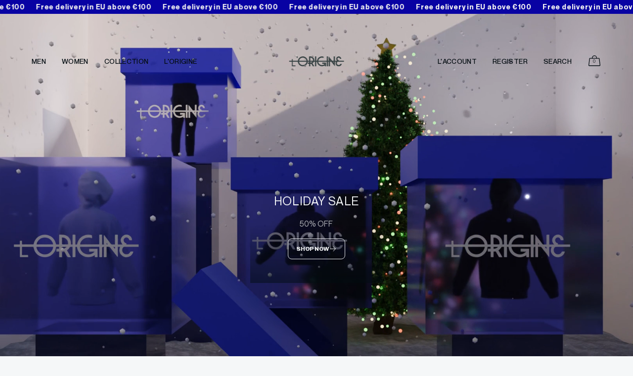

--- FILE ---
content_type: text/html; charset=utf-8
request_url: https://lorigin3.com/
body_size: 27407
content:
<!doctype html>
<html class='no-js' lang='en'>
  <head>
    <meta charset='utf-8'>
    <meta http-equiv='X-UA-Compatible' content='IE=edge'>
    <meta name='viewport' content='width=device-width,initial-scale=1'>
    <meta name='theme-color' content=''>
    <link rel='canonical' href='https://lorigin3.com/'><link rel='icon' type='image/png' href='//lorigin3.com/cdn/shop/files/l_faveicon_66a98b64-0078-4fad-96ba-5d29695e435a.png?crop=center&height=32&v=1660416466&width=32'><link rel='preconnect' href='https://fonts.shopifycdn.com' crossorigin><title>
      L&#39;ORIGINE | Official Online Store | Contemporary Brand
</title>

    
      <meta name='description' content='L&#39;ORIGINE Is an Amsterdam Based Contemporary brand, build on the idea of expanding their evolving roots and telling stories through these roots. Browse and Shop the Latest Collections of L&#39;ORIGINE T-shirts, Sweaters, Hoodies, Jackets, Tracksuits and more.'>
    

    <script src='//lorigin3.com/cdn/shop/t/39/assets/shopify.bundle.js?v=105528903130612352351757535286' defer='defer'></script>
    <script src='//lorigin3.com/cdn/shop/t/39/assets/utils.js?v=21063590631361994081757535286' defer='defer'></script>

    <script>window.performance && window.performance.mark && window.performance.mark('shopify.content_for_header.start');</script><meta name="google-site-verification" content="FbQTKeX1JgnuyVZbo7jHzkgGx4GuKyQ45v4jy4V5n4M">
<meta id="shopify-digital-wallet" name="shopify-digital-wallet" content="/50989662380/digital_wallets/dialog">
<meta name="shopify-checkout-api-token" content="ea76f41cf25c842dde39d2b2025965d8">
<meta id="in-context-paypal-metadata" data-shop-id="50989662380" data-venmo-supported="false" data-environment="production" data-locale="en_US" data-paypal-v4="true" data-currency="EUR">
<script async="async" src="/checkouts/internal/preloads.js?locale=en-NL"></script>
<link rel="preconnect" href="https://shop.app" crossorigin="anonymous">
<script async="async" src="https://shop.app/checkouts/internal/preloads.js?locale=en-NL&shop_id=50989662380" crossorigin="anonymous"></script>
<script id="apple-pay-shop-capabilities" type="application/json">{"shopId":50989662380,"countryCode":"NL","currencyCode":"EUR","merchantCapabilities":["supports3DS"],"merchantId":"gid:\/\/shopify\/Shop\/50989662380","merchantName":"L'ORIGINE","requiredBillingContactFields":["postalAddress","email","phone"],"requiredShippingContactFields":["postalAddress","email","phone"],"shippingType":"shipping","supportedNetworks":["visa","maestro","masterCard","amex"],"total":{"type":"pending","label":"L'ORIGINE","amount":"1.00"},"shopifyPaymentsEnabled":true,"supportsSubscriptions":true}</script>
<script id="shopify-features" type="application/json">{"accessToken":"ea76f41cf25c842dde39d2b2025965d8","betas":["rich-media-storefront-analytics"],"domain":"lorigin3.com","predictiveSearch":true,"shopId":50989662380,"locale":"en"}</script>
<script>var Shopify = Shopify || {};
Shopify.shop = "lorigin3-store.myshopify.com";
Shopify.locale = "en";
Shopify.currency = {"active":"EUR","rate":"1.0"};
Shopify.country = "NL";
Shopify.theme = {"name":"Copy of LORIGINE-Prod\/1.0","id":185943982417,"schema_name":"L'ORIGINE","schema_version":"1.0","theme_store_id":null,"role":"main"};
Shopify.theme.handle = "null";
Shopify.theme.style = {"id":null,"handle":null};
Shopify.cdnHost = "lorigin3.com/cdn";
Shopify.routes = Shopify.routes || {};
Shopify.routes.root = "/";</script>
<script type="module">!function(o){(o.Shopify=o.Shopify||{}).modules=!0}(window);</script>
<script>!function(o){function n(){var o=[];function n(){o.push(Array.prototype.slice.apply(arguments))}return n.q=o,n}var t=o.Shopify=o.Shopify||{};t.loadFeatures=n(),t.autoloadFeatures=n()}(window);</script>
<script>
  window.ShopifyPay = window.ShopifyPay || {};
  window.ShopifyPay.apiHost = "shop.app\/pay";
  window.ShopifyPay.redirectState = null;
</script>
<script id="shop-js-analytics" type="application/json">{"pageType":"index"}</script>
<script defer="defer" async type="module" src="//lorigin3.com/cdn/shopifycloud/shop-js/modules/v2/client.init-shop-cart-sync_C5BV16lS.en.esm.js"></script>
<script defer="defer" async type="module" src="//lorigin3.com/cdn/shopifycloud/shop-js/modules/v2/chunk.common_CygWptCX.esm.js"></script>
<script type="module">
  await import("//lorigin3.com/cdn/shopifycloud/shop-js/modules/v2/client.init-shop-cart-sync_C5BV16lS.en.esm.js");
await import("//lorigin3.com/cdn/shopifycloud/shop-js/modules/v2/chunk.common_CygWptCX.esm.js");

  window.Shopify.SignInWithShop?.initShopCartSync?.({"fedCMEnabled":true,"windoidEnabled":true});

</script>
<script>
  window.Shopify = window.Shopify || {};
  if (!window.Shopify.featureAssets) window.Shopify.featureAssets = {};
  window.Shopify.featureAssets['shop-js'] = {"shop-cart-sync":["modules/v2/client.shop-cart-sync_ZFArdW7E.en.esm.js","modules/v2/chunk.common_CygWptCX.esm.js"],"init-fed-cm":["modules/v2/client.init-fed-cm_CmiC4vf6.en.esm.js","modules/v2/chunk.common_CygWptCX.esm.js"],"shop-button":["modules/v2/client.shop-button_tlx5R9nI.en.esm.js","modules/v2/chunk.common_CygWptCX.esm.js"],"shop-cash-offers":["modules/v2/client.shop-cash-offers_DOA2yAJr.en.esm.js","modules/v2/chunk.common_CygWptCX.esm.js","modules/v2/chunk.modal_D71HUcav.esm.js"],"init-windoid":["modules/v2/client.init-windoid_sURxWdc1.en.esm.js","modules/v2/chunk.common_CygWptCX.esm.js"],"shop-toast-manager":["modules/v2/client.shop-toast-manager_ClPi3nE9.en.esm.js","modules/v2/chunk.common_CygWptCX.esm.js"],"init-shop-email-lookup-coordinator":["modules/v2/client.init-shop-email-lookup-coordinator_B8hsDcYM.en.esm.js","modules/v2/chunk.common_CygWptCX.esm.js"],"init-shop-cart-sync":["modules/v2/client.init-shop-cart-sync_C5BV16lS.en.esm.js","modules/v2/chunk.common_CygWptCX.esm.js"],"avatar":["modules/v2/client.avatar_BTnouDA3.en.esm.js"],"pay-button":["modules/v2/client.pay-button_FdsNuTd3.en.esm.js","modules/v2/chunk.common_CygWptCX.esm.js"],"init-customer-accounts":["modules/v2/client.init-customer-accounts_DxDtT_ad.en.esm.js","modules/v2/client.shop-login-button_C5VAVYt1.en.esm.js","modules/v2/chunk.common_CygWptCX.esm.js","modules/v2/chunk.modal_D71HUcav.esm.js"],"init-shop-for-new-customer-accounts":["modules/v2/client.init-shop-for-new-customer-accounts_ChsxoAhi.en.esm.js","modules/v2/client.shop-login-button_C5VAVYt1.en.esm.js","modules/v2/chunk.common_CygWptCX.esm.js","modules/v2/chunk.modal_D71HUcav.esm.js"],"shop-login-button":["modules/v2/client.shop-login-button_C5VAVYt1.en.esm.js","modules/v2/chunk.common_CygWptCX.esm.js","modules/v2/chunk.modal_D71HUcav.esm.js"],"init-customer-accounts-sign-up":["modules/v2/client.init-customer-accounts-sign-up_CPSyQ0Tj.en.esm.js","modules/v2/client.shop-login-button_C5VAVYt1.en.esm.js","modules/v2/chunk.common_CygWptCX.esm.js","modules/v2/chunk.modal_D71HUcav.esm.js"],"shop-follow-button":["modules/v2/client.shop-follow-button_Cva4Ekp9.en.esm.js","modules/v2/chunk.common_CygWptCX.esm.js","modules/v2/chunk.modal_D71HUcav.esm.js"],"checkout-modal":["modules/v2/client.checkout-modal_BPM8l0SH.en.esm.js","modules/v2/chunk.common_CygWptCX.esm.js","modules/v2/chunk.modal_D71HUcav.esm.js"],"lead-capture":["modules/v2/client.lead-capture_Bi8yE_yS.en.esm.js","modules/v2/chunk.common_CygWptCX.esm.js","modules/v2/chunk.modal_D71HUcav.esm.js"],"shop-login":["modules/v2/client.shop-login_D6lNrXab.en.esm.js","modules/v2/chunk.common_CygWptCX.esm.js","modules/v2/chunk.modal_D71HUcav.esm.js"],"payment-terms":["modules/v2/client.payment-terms_CZxnsJam.en.esm.js","modules/v2/chunk.common_CygWptCX.esm.js","modules/v2/chunk.modal_D71HUcav.esm.js"]};
</script>
<script>(function() {
  var isLoaded = false;
  function asyncLoad() {
    if (isLoaded) return;
    isLoaded = true;
    var urls = ["https:\/\/connector-app.dhlparcel.nl\/scripts\/shopify.js?shop=lorigin3-store.myshopify.com","https:\/\/cookiebar.hulkapps.com\/hulk_cookie_bar.js?shop=lorigin3-store.myshopify.com","https:\/\/ufe.helixo.co\/scripts\/sdk.min.js?shop=lorigin3-store.myshopify.com","https:\/\/chimpstatic.com\/mcjs-connected\/js\/users\/462ec502ed597190a2a810f82\/eb8f6193147d9bec2a1119d0f.js?shop=lorigin3-store.myshopify.com","https:\/\/intg.snapchat.com\/shopify\/shopify-scevent-init.js?id=dea353c2-d790-47f5-81c5-ee4c7d15e807\u0026shop=lorigin3-store.myshopify.com","https:\/\/stofind.s3-us-west-2.amazonaws.com\/customers\/lorigin3-store.myshopify.com\/script.min.js?shop=lorigin3-store.myshopify.com"];
    for (var i = 0; i < urls.length; i++) {
      var s = document.createElement('script');
      s.type = 'text/javascript';
      s.async = true;
      s.src = urls[i];
      var x = document.getElementsByTagName('script')[0];
      x.parentNode.insertBefore(s, x);
    }
  };
  if(window.attachEvent) {
    window.attachEvent('onload', asyncLoad);
  } else {
    window.addEventListener('load', asyncLoad, false);
  }
})();</script>
<script id="__st">var __st={"a":50989662380,"offset":3600,"reqid":"cd13824a-bd92-4de3-ad6b-d79812c1125d-1768622461","pageurl":"lorigin3.com\/","u":"6cd9d422d8c6","p":"home"};</script>
<script>window.ShopifyPaypalV4VisibilityTracking = true;</script>
<script id="captcha-bootstrap">!function(){'use strict';const t='contact',e='account',n='new_comment',o=[[t,t],['blogs',n],['comments',n],[t,'customer']],c=[[e,'customer_login'],[e,'guest_login'],[e,'recover_customer_password'],[e,'create_customer']],r=t=>t.map((([t,e])=>`form[action*='/${t}']:not([data-nocaptcha='true']) input[name='form_type'][value='${e}']`)).join(','),a=t=>()=>t?[...document.querySelectorAll(t)].map((t=>t.form)):[];function s(){const t=[...o],e=r(t);return a(e)}const i='password',u='form_key',d=['recaptcha-v3-token','g-recaptcha-response','h-captcha-response',i],f=()=>{try{return window.sessionStorage}catch{return}},m='__shopify_v',_=t=>t.elements[u];function p(t,e,n=!1){try{const o=window.sessionStorage,c=JSON.parse(o.getItem(e)),{data:r}=function(t){const{data:e,action:n}=t;return t[m]||n?{data:e,action:n}:{data:t,action:n}}(c);for(const[e,n]of Object.entries(r))t.elements[e]&&(t.elements[e].value=n);n&&o.removeItem(e)}catch(o){console.error('form repopulation failed',{error:o})}}const l='form_type',E='cptcha';function T(t){t.dataset[E]=!0}const w=window,h=w.document,L='Shopify',v='ce_forms',y='captcha';let A=!1;((t,e)=>{const n=(g='f06e6c50-85a8-45c8-87d0-21a2b65856fe',I='https://cdn.shopify.com/shopifycloud/storefront-forms-hcaptcha/ce_storefront_forms_captcha_hcaptcha.v1.5.2.iife.js',D={infoText:'Protected by hCaptcha',privacyText:'Privacy',termsText:'Terms'},(t,e,n)=>{const o=w[L][v],c=o.bindForm;if(c)return c(t,g,e,D).then(n);var r;o.q.push([[t,g,e,D],n]),r=I,A||(h.body.append(Object.assign(h.createElement('script'),{id:'captcha-provider',async:!0,src:r})),A=!0)});var g,I,D;w[L]=w[L]||{},w[L][v]=w[L][v]||{},w[L][v].q=[],w[L][y]=w[L][y]||{},w[L][y].protect=function(t,e){n(t,void 0,e),T(t)},Object.freeze(w[L][y]),function(t,e,n,w,h,L){const[v,y,A,g]=function(t,e,n){const i=e?o:[],u=t?c:[],d=[...i,...u],f=r(d),m=r(i),_=r(d.filter((([t,e])=>n.includes(e))));return[a(f),a(m),a(_),s()]}(w,h,L),I=t=>{const e=t.target;return e instanceof HTMLFormElement?e:e&&e.form},D=t=>v().includes(t);t.addEventListener('submit',(t=>{const e=I(t);if(!e)return;const n=D(e)&&!e.dataset.hcaptchaBound&&!e.dataset.recaptchaBound,o=_(e),c=g().includes(e)&&(!o||!o.value);(n||c)&&t.preventDefault(),c&&!n&&(function(t){try{if(!f())return;!function(t){const e=f();if(!e)return;const n=_(t);if(!n)return;const o=n.value;o&&e.removeItem(o)}(t);const e=Array.from(Array(32),(()=>Math.random().toString(36)[2])).join('');!function(t,e){_(t)||t.append(Object.assign(document.createElement('input'),{type:'hidden',name:u})),t.elements[u].value=e}(t,e),function(t,e){const n=f();if(!n)return;const o=[...t.querySelectorAll(`input[type='${i}']`)].map((({name:t})=>t)),c=[...d,...o],r={};for(const[a,s]of new FormData(t).entries())c.includes(a)||(r[a]=s);n.setItem(e,JSON.stringify({[m]:1,action:t.action,data:r}))}(t,e)}catch(e){console.error('failed to persist form',e)}}(e),e.submit())}));const S=(t,e)=>{t&&!t.dataset[E]&&(n(t,e.some((e=>e===t))),T(t))};for(const o of['focusin','change'])t.addEventListener(o,(t=>{const e=I(t);D(e)&&S(e,y())}));const B=e.get('form_key'),M=e.get(l),P=B&&M;t.addEventListener('DOMContentLoaded',(()=>{const t=y();if(P)for(const e of t)e.elements[l].value===M&&p(e,B);[...new Set([...A(),...v().filter((t=>'true'===t.dataset.shopifyCaptcha))])].forEach((e=>S(e,t)))}))}(h,new URLSearchParams(w.location.search),n,t,e,['guest_login'])})(!0,!0)}();</script>
<script integrity="sha256-4kQ18oKyAcykRKYeNunJcIwy7WH5gtpwJnB7kiuLZ1E=" data-source-attribution="shopify.loadfeatures" defer="defer" src="//lorigin3.com/cdn/shopifycloud/storefront/assets/storefront/load_feature-a0a9edcb.js" crossorigin="anonymous"></script>
<script crossorigin="anonymous" defer="defer" src="//lorigin3.com/cdn/shopifycloud/storefront/assets/shopify_pay/storefront-65b4c6d7.js?v=20250812"></script>
<script data-source-attribution="shopify.dynamic_checkout.dynamic.init">var Shopify=Shopify||{};Shopify.PaymentButton=Shopify.PaymentButton||{isStorefrontPortableWallets:!0,init:function(){window.Shopify.PaymentButton.init=function(){};var t=document.createElement("script");t.src="https://lorigin3.com/cdn/shopifycloud/portable-wallets/latest/portable-wallets.en.js",t.type="module",document.head.appendChild(t)}};
</script>
<script data-source-attribution="shopify.dynamic_checkout.buyer_consent">
  function portableWalletsHideBuyerConsent(e){var t=document.getElementById("shopify-buyer-consent"),n=document.getElementById("shopify-subscription-policy-button");t&&n&&(t.classList.add("hidden"),t.setAttribute("aria-hidden","true"),n.removeEventListener("click",e))}function portableWalletsShowBuyerConsent(e){var t=document.getElementById("shopify-buyer-consent"),n=document.getElementById("shopify-subscription-policy-button");t&&n&&(t.classList.remove("hidden"),t.removeAttribute("aria-hidden"),n.addEventListener("click",e))}window.Shopify?.PaymentButton&&(window.Shopify.PaymentButton.hideBuyerConsent=portableWalletsHideBuyerConsent,window.Shopify.PaymentButton.showBuyerConsent=portableWalletsShowBuyerConsent);
</script>
<script data-source-attribution="shopify.dynamic_checkout.cart.bootstrap">document.addEventListener("DOMContentLoaded",(function(){function t(){return document.querySelector("shopify-accelerated-checkout-cart, shopify-accelerated-checkout")}if(t())Shopify.PaymentButton.init();else{new MutationObserver((function(e,n){t()&&(Shopify.PaymentButton.init(),n.disconnect())})).observe(document.body,{childList:!0,subtree:!0})}}));
</script>
<link id="shopify-accelerated-checkout-styles" rel="stylesheet" media="screen" href="https://lorigin3.com/cdn/shopifycloud/portable-wallets/latest/accelerated-checkout-backwards-compat.css" crossorigin="anonymous">
<style id="shopify-accelerated-checkout-cart">
        #shopify-buyer-consent {
  margin-top: 1em;
  display: inline-block;
  width: 100%;
}

#shopify-buyer-consent.hidden {
  display: none;
}

#shopify-subscription-policy-button {
  background: none;
  border: none;
  padding: 0;
  text-decoration: underline;
  font-size: inherit;
  cursor: pointer;
}

#shopify-subscription-policy-button::before {
  box-shadow: none;
}

      </style>

<script>window.performance && window.performance.mark && window.performance.mark('shopify.content_for_header.end');</script>

    <style>
      :root {
        --palette-1: 245 247 248;
        --palette-5: 4 13 18;
        --palette-6: 24 24 232;
        --palette-7: 8 2 163;
        --palette-8: 4 13 18;
      }
    </style>

    <link href="//lorigin3.com/cdn/shop/t/39/assets/globals.css?v=93684887686426621091757535286" rel="stylesheet" type="text/css" media="all" />

    <script>
      document.documentElement.className = document.documentElement.className.replace('no-js', 'js');
      if (Shopify.designMode) {
        document.documentElement.classList.add('shopify-design-mode');
      }
    </script>
  <link href="https://cdn.shopify.com/extensions/019bc5ec-665e-7e43-a78c-0426fc36f654/private-pro-password-page-lock-114/assets/password-protection.css" rel="stylesheet" type="text/css" media="all">
<meta property="og:image" content="https://cdn.shopify.com/s/files/1/0509/8966/2380/files/lorigine-logo-3-vector.png?v=1661179105" />
<meta property="og:image:secure_url" content="https://cdn.shopify.com/s/files/1/0509/8966/2380/files/lorigine-logo-3-vector.png?v=1661179105" />
<meta property="og:image:width" content="1200" />
<meta property="og:image:height" content="628" />
<link href="https://monorail-edge.shopifysvc.com" rel="dns-prefetch">
<script>(function(){if ("sendBeacon" in navigator && "performance" in window) {try {var session_token_from_headers = performance.getEntriesByType('navigation')[0].serverTiming.find(x => x.name == '_s').description;} catch {var session_token_from_headers = undefined;}var session_cookie_matches = document.cookie.match(/_shopify_s=([^;]*)/);var session_token_from_cookie = session_cookie_matches && session_cookie_matches.length === 2 ? session_cookie_matches[1] : "";var session_token = session_token_from_headers || session_token_from_cookie || "";function handle_abandonment_event(e) {var entries = performance.getEntries().filter(function(entry) {return /monorail-edge.shopifysvc.com/.test(entry.name);});if (!window.abandonment_tracked && entries.length === 0) {window.abandonment_tracked = true;var currentMs = Date.now();var navigation_start = performance.timing.navigationStart;var payload = {shop_id: 50989662380,url: window.location.href,navigation_start,duration: currentMs - navigation_start,session_token,page_type: "index"};window.navigator.sendBeacon("https://monorail-edge.shopifysvc.com/v1/produce", JSON.stringify({schema_id: "online_store_buyer_site_abandonment/1.1",payload: payload,metadata: {event_created_at_ms: currentMs,event_sent_at_ms: currentMs}}));}}window.addEventListener('pagehide', handle_abandonment_event);}}());</script>
<script id="web-pixels-manager-setup">(function e(e,d,r,n,o){if(void 0===o&&(o={}),!Boolean(null===(a=null===(i=window.Shopify)||void 0===i?void 0:i.analytics)||void 0===a?void 0:a.replayQueue)){var i,a;window.Shopify=window.Shopify||{};var t=window.Shopify;t.analytics=t.analytics||{};var s=t.analytics;s.replayQueue=[],s.publish=function(e,d,r){return s.replayQueue.push([e,d,r]),!0};try{self.performance.mark("wpm:start")}catch(e){}var l=function(){var e={modern:/Edge?\/(1{2}[4-9]|1[2-9]\d|[2-9]\d{2}|\d{4,})\.\d+(\.\d+|)|Firefox\/(1{2}[4-9]|1[2-9]\d|[2-9]\d{2}|\d{4,})\.\d+(\.\d+|)|Chrom(ium|e)\/(9{2}|\d{3,})\.\d+(\.\d+|)|(Maci|X1{2}).+ Version\/(15\.\d+|(1[6-9]|[2-9]\d|\d{3,})\.\d+)([,.]\d+|)( \(\w+\)|)( Mobile\/\w+|) Safari\/|Chrome.+OPR\/(9{2}|\d{3,})\.\d+\.\d+|(CPU[ +]OS|iPhone[ +]OS|CPU[ +]iPhone|CPU IPhone OS|CPU iPad OS)[ +]+(15[._]\d+|(1[6-9]|[2-9]\d|\d{3,})[._]\d+)([._]\d+|)|Android:?[ /-](13[3-9]|1[4-9]\d|[2-9]\d{2}|\d{4,})(\.\d+|)(\.\d+|)|Android.+Firefox\/(13[5-9]|1[4-9]\d|[2-9]\d{2}|\d{4,})\.\d+(\.\d+|)|Android.+Chrom(ium|e)\/(13[3-9]|1[4-9]\d|[2-9]\d{2}|\d{4,})\.\d+(\.\d+|)|SamsungBrowser\/([2-9]\d|\d{3,})\.\d+/,legacy:/Edge?\/(1[6-9]|[2-9]\d|\d{3,})\.\d+(\.\d+|)|Firefox\/(5[4-9]|[6-9]\d|\d{3,})\.\d+(\.\d+|)|Chrom(ium|e)\/(5[1-9]|[6-9]\d|\d{3,})\.\d+(\.\d+|)([\d.]+$|.*Safari\/(?![\d.]+ Edge\/[\d.]+$))|(Maci|X1{2}).+ Version\/(10\.\d+|(1[1-9]|[2-9]\d|\d{3,})\.\d+)([,.]\d+|)( \(\w+\)|)( Mobile\/\w+|) Safari\/|Chrome.+OPR\/(3[89]|[4-9]\d|\d{3,})\.\d+\.\d+|(CPU[ +]OS|iPhone[ +]OS|CPU[ +]iPhone|CPU IPhone OS|CPU iPad OS)[ +]+(10[._]\d+|(1[1-9]|[2-9]\d|\d{3,})[._]\d+)([._]\d+|)|Android:?[ /-](13[3-9]|1[4-9]\d|[2-9]\d{2}|\d{4,})(\.\d+|)(\.\d+|)|Mobile Safari.+OPR\/([89]\d|\d{3,})\.\d+\.\d+|Android.+Firefox\/(13[5-9]|1[4-9]\d|[2-9]\d{2}|\d{4,})\.\d+(\.\d+|)|Android.+Chrom(ium|e)\/(13[3-9]|1[4-9]\d|[2-9]\d{2}|\d{4,})\.\d+(\.\d+|)|Android.+(UC? ?Browser|UCWEB|U3)[ /]?(15\.([5-9]|\d{2,})|(1[6-9]|[2-9]\d|\d{3,})\.\d+)\.\d+|SamsungBrowser\/(5\.\d+|([6-9]|\d{2,})\.\d+)|Android.+MQ{2}Browser\/(14(\.(9|\d{2,})|)|(1[5-9]|[2-9]\d|\d{3,})(\.\d+|))(\.\d+|)|K[Aa][Ii]OS\/(3\.\d+|([4-9]|\d{2,})\.\d+)(\.\d+|)/},d=e.modern,r=e.legacy,n=navigator.userAgent;return n.match(d)?"modern":n.match(r)?"legacy":"unknown"}(),u="modern"===l?"modern":"legacy",c=(null!=n?n:{modern:"",legacy:""})[u],f=function(e){return[e.baseUrl,"/wpm","/b",e.hashVersion,"modern"===e.buildTarget?"m":"l",".js"].join("")}({baseUrl:d,hashVersion:r,buildTarget:u}),m=function(e){var d=e.version,r=e.bundleTarget,n=e.surface,o=e.pageUrl,i=e.monorailEndpoint;return{emit:function(e){var a=e.status,t=e.errorMsg,s=(new Date).getTime(),l=JSON.stringify({metadata:{event_sent_at_ms:s},events:[{schema_id:"web_pixels_manager_load/3.1",payload:{version:d,bundle_target:r,page_url:o,status:a,surface:n,error_msg:t},metadata:{event_created_at_ms:s}}]});if(!i)return console&&console.warn&&console.warn("[Web Pixels Manager] No Monorail endpoint provided, skipping logging."),!1;try{return self.navigator.sendBeacon.bind(self.navigator)(i,l)}catch(e){}var u=new XMLHttpRequest;try{return u.open("POST",i,!0),u.setRequestHeader("Content-Type","text/plain"),u.send(l),!0}catch(e){return console&&console.warn&&console.warn("[Web Pixels Manager] Got an unhandled error while logging to Monorail."),!1}}}}({version:r,bundleTarget:l,surface:e.surface,pageUrl:self.location.href,monorailEndpoint:e.monorailEndpoint});try{o.browserTarget=l,function(e){var d=e.src,r=e.async,n=void 0===r||r,o=e.onload,i=e.onerror,a=e.sri,t=e.scriptDataAttributes,s=void 0===t?{}:t,l=document.createElement("script"),u=document.querySelector("head"),c=document.querySelector("body");if(l.async=n,l.src=d,a&&(l.integrity=a,l.crossOrigin="anonymous"),s)for(var f in s)if(Object.prototype.hasOwnProperty.call(s,f))try{l.dataset[f]=s[f]}catch(e){}if(o&&l.addEventListener("load",o),i&&l.addEventListener("error",i),u)u.appendChild(l);else{if(!c)throw new Error("Did not find a head or body element to append the script");c.appendChild(l)}}({src:f,async:!0,onload:function(){if(!function(){var e,d;return Boolean(null===(d=null===(e=window.Shopify)||void 0===e?void 0:e.analytics)||void 0===d?void 0:d.initialized)}()){var d=window.webPixelsManager.init(e)||void 0;if(d){var r=window.Shopify.analytics;r.replayQueue.forEach((function(e){var r=e[0],n=e[1],o=e[2];d.publishCustomEvent(r,n,o)})),r.replayQueue=[],r.publish=d.publishCustomEvent,r.visitor=d.visitor,r.initialized=!0}}},onerror:function(){return m.emit({status:"failed",errorMsg:"".concat(f," has failed to load")})},sri:function(e){var d=/^sha384-[A-Za-z0-9+/=]+$/;return"string"==typeof e&&d.test(e)}(c)?c:"",scriptDataAttributes:o}),m.emit({status:"loading"})}catch(e){m.emit({status:"failed",errorMsg:(null==e?void 0:e.message)||"Unknown error"})}}})({shopId: 50989662380,storefrontBaseUrl: "https://lorigin3.com",extensionsBaseUrl: "https://extensions.shopifycdn.com/cdn/shopifycloud/web-pixels-manager",monorailEndpoint: "https://monorail-edge.shopifysvc.com/unstable/produce_batch",surface: "storefront-renderer",enabledBetaFlags: ["2dca8a86"],webPixelsConfigList: [{"id":"1028817233","configuration":"{\"config\":\"{\\\"pixel_id\\\":\\\"G-SEFQD196LB\\\",\\\"target_country\\\":\\\"NL\\\",\\\"gtag_events\\\":[{\\\"type\\\":\\\"search\\\",\\\"action_label\\\":[\\\"G-SEFQD196LB\\\",\\\"AW-662447346\\\/w_2UCI7kqesBEPLJ8LsC\\\"]},{\\\"type\\\":\\\"begin_checkout\\\",\\\"action_label\\\":[\\\"G-SEFQD196LB\\\",\\\"AW-662447346\\\/o0HLCIvkqesBEPLJ8LsC\\\"]},{\\\"type\\\":\\\"view_item\\\",\\\"action_label\\\":[\\\"G-SEFQD196LB\\\",\\\"AW-662447346\\\/cRlrCIXkqesBEPLJ8LsC\\\",\\\"MC-ZEX6KC0SYQ\\\"]},{\\\"type\\\":\\\"purchase\\\",\\\"action_label\\\":[\\\"G-SEFQD196LB\\\",\\\"AW-662447346\\\/I2_fCILkqesBEPLJ8LsC\\\",\\\"MC-ZEX6KC0SYQ\\\"]},{\\\"type\\\":\\\"page_view\\\",\\\"action_label\\\":[\\\"G-SEFQD196LB\\\",\\\"AW-662447346\\\/AHMhCP_jqesBEPLJ8LsC\\\",\\\"MC-ZEX6KC0SYQ\\\"]},{\\\"type\\\":\\\"add_payment_info\\\",\\\"action_label\\\":[\\\"G-SEFQD196LB\\\",\\\"AW-662447346\\\/zzkSCJHkqesBEPLJ8LsC\\\"]},{\\\"type\\\":\\\"add_to_cart\\\",\\\"action_label\\\":[\\\"G-SEFQD196LB\\\",\\\"AW-662447346\\\/ZVw4CIjkqesBEPLJ8LsC\\\"]}],\\\"enable_monitoring_mode\\\":false}\"}","eventPayloadVersion":"v1","runtimeContext":"OPEN","scriptVersion":"b2a88bafab3e21179ed38636efcd8a93","type":"APP","apiClientId":1780363,"privacyPurposes":[],"dataSharingAdjustments":{"protectedCustomerApprovalScopes":["read_customer_address","read_customer_email","read_customer_name","read_customer_personal_data","read_customer_phone"]}},{"id":"872874321","configuration":"{\"pixelCode\":\"C99GQ6JC77U12DDT8LPG\"}","eventPayloadVersion":"v1","runtimeContext":"STRICT","scriptVersion":"22e92c2ad45662f435e4801458fb78cc","type":"APP","apiClientId":4383523,"privacyPurposes":["ANALYTICS","MARKETING","SALE_OF_DATA"],"dataSharingAdjustments":{"protectedCustomerApprovalScopes":["read_customer_address","read_customer_email","read_customer_name","read_customer_personal_data","read_customer_phone"]}},{"id":"284229969","configuration":"{\"pixel_id\":\"4381599661879767\",\"pixel_type\":\"facebook_pixel\",\"metaapp_system_user_token\":\"-\"}","eventPayloadVersion":"v1","runtimeContext":"OPEN","scriptVersion":"ca16bc87fe92b6042fbaa3acc2fbdaa6","type":"APP","apiClientId":2329312,"privacyPurposes":["ANALYTICS","MARKETING","SALE_OF_DATA"],"dataSharingAdjustments":{"protectedCustomerApprovalScopes":["read_customer_address","read_customer_email","read_customer_name","read_customer_personal_data","read_customer_phone"]}},{"id":"211583313","configuration":"{\"tagID\":\"2613973179549\"}","eventPayloadVersion":"v1","runtimeContext":"STRICT","scriptVersion":"18031546ee651571ed29edbe71a3550b","type":"APP","apiClientId":3009811,"privacyPurposes":["ANALYTICS","MARKETING","SALE_OF_DATA"],"dataSharingAdjustments":{"protectedCustomerApprovalScopes":["read_customer_address","read_customer_email","read_customer_name","read_customer_personal_data","read_customer_phone"]}},{"id":"16253244","configuration":"{\"pixelId\":\"dea353c2-d790-47f5-81c5-ee4c7d15e807\"}","eventPayloadVersion":"v1","runtimeContext":"STRICT","scriptVersion":"c119f01612c13b62ab52809eb08154bb","type":"APP","apiClientId":2556259,"privacyPurposes":["ANALYTICS","MARKETING","SALE_OF_DATA"],"dataSharingAdjustments":{"protectedCustomerApprovalScopes":["read_customer_address","read_customer_email","read_customer_name","read_customer_personal_data","read_customer_phone"]}},{"id":"shopify-app-pixel","configuration":"{}","eventPayloadVersion":"v1","runtimeContext":"STRICT","scriptVersion":"0450","apiClientId":"shopify-pixel","type":"APP","privacyPurposes":["ANALYTICS","MARKETING"]},{"id":"shopify-custom-pixel","eventPayloadVersion":"v1","runtimeContext":"LAX","scriptVersion":"0450","apiClientId":"shopify-pixel","type":"CUSTOM","privacyPurposes":["ANALYTICS","MARKETING"]}],isMerchantRequest: false,initData: {"shop":{"name":"L'ORIGINE","paymentSettings":{"currencyCode":"EUR"},"myshopifyDomain":"lorigin3-store.myshopify.com","countryCode":"NL","storefrontUrl":"https:\/\/lorigin3.com"},"customer":null,"cart":null,"checkout":null,"productVariants":[],"purchasingCompany":null},},"https://lorigin3.com/cdn","fcfee988w5aeb613cpc8e4bc33m6693e112",{"modern":"","legacy":""},{"shopId":"50989662380","storefrontBaseUrl":"https:\/\/lorigin3.com","extensionBaseUrl":"https:\/\/extensions.shopifycdn.com\/cdn\/shopifycloud\/web-pixels-manager","surface":"storefront-renderer","enabledBetaFlags":"[\"2dca8a86\"]","isMerchantRequest":"false","hashVersion":"fcfee988w5aeb613cpc8e4bc33m6693e112","publish":"custom","events":"[[\"page_viewed\",{}]]"});</script><script>
  window.ShopifyAnalytics = window.ShopifyAnalytics || {};
  window.ShopifyAnalytics.meta = window.ShopifyAnalytics.meta || {};
  window.ShopifyAnalytics.meta.currency = 'EUR';
  var meta = {"page":{"pageType":"home","requestId":"cd13824a-bd92-4de3-ad6b-d79812c1125d-1768622461"}};
  for (var attr in meta) {
    window.ShopifyAnalytics.meta[attr] = meta[attr];
  }
</script>
<script class="analytics">
  (function () {
    var customDocumentWrite = function(content) {
      var jquery = null;

      if (window.jQuery) {
        jquery = window.jQuery;
      } else if (window.Checkout && window.Checkout.$) {
        jquery = window.Checkout.$;
      }

      if (jquery) {
        jquery('body').append(content);
      }
    };

    var hasLoggedConversion = function(token) {
      if (token) {
        return document.cookie.indexOf('loggedConversion=' + token) !== -1;
      }
      return false;
    }

    var setCookieIfConversion = function(token) {
      if (token) {
        var twoMonthsFromNow = new Date(Date.now());
        twoMonthsFromNow.setMonth(twoMonthsFromNow.getMonth() + 2);

        document.cookie = 'loggedConversion=' + token + '; expires=' + twoMonthsFromNow;
      }
    }

    var trekkie = window.ShopifyAnalytics.lib = window.trekkie = window.trekkie || [];
    if (trekkie.integrations) {
      return;
    }
    trekkie.methods = [
      'identify',
      'page',
      'ready',
      'track',
      'trackForm',
      'trackLink'
    ];
    trekkie.factory = function(method) {
      return function() {
        var args = Array.prototype.slice.call(arguments);
        args.unshift(method);
        trekkie.push(args);
        return trekkie;
      };
    };
    for (var i = 0; i < trekkie.methods.length; i++) {
      var key = trekkie.methods[i];
      trekkie[key] = trekkie.factory(key);
    }
    trekkie.load = function(config) {
      trekkie.config = config || {};
      trekkie.config.initialDocumentCookie = document.cookie;
      var first = document.getElementsByTagName('script')[0];
      var script = document.createElement('script');
      script.type = 'text/javascript';
      script.onerror = function(e) {
        var scriptFallback = document.createElement('script');
        scriptFallback.type = 'text/javascript';
        scriptFallback.onerror = function(error) {
                var Monorail = {
      produce: function produce(monorailDomain, schemaId, payload) {
        var currentMs = new Date().getTime();
        var event = {
          schema_id: schemaId,
          payload: payload,
          metadata: {
            event_created_at_ms: currentMs,
            event_sent_at_ms: currentMs
          }
        };
        return Monorail.sendRequest("https://" + monorailDomain + "/v1/produce", JSON.stringify(event));
      },
      sendRequest: function sendRequest(endpointUrl, payload) {
        // Try the sendBeacon API
        if (window && window.navigator && typeof window.navigator.sendBeacon === 'function' && typeof window.Blob === 'function' && !Monorail.isIos12()) {
          var blobData = new window.Blob([payload], {
            type: 'text/plain'
          });

          if (window.navigator.sendBeacon(endpointUrl, blobData)) {
            return true;
          } // sendBeacon was not successful

        } // XHR beacon

        var xhr = new XMLHttpRequest();

        try {
          xhr.open('POST', endpointUrl);
          xhr.setRequestHeader('Content-Type', 'text/plain');
          xhr.send(payload);
        } catch (e) {
          console.log(e);
        }

        return false;
      },
      isIos12: function isIos12() {
        return window.navigator.userAgent.lastIndexOf('iPhone; CPU iPhone OS 12_') !== -1 || window.navigator.userAgent.lastIndexOf('iPad; CPU OS 12_') !== -1;
      }
    };
    Monorail.produce('monorail-edge.shopifysvc.com',
      'trekkie_storefront_load_errors/1.1',
      {shop_id: 50989662380,
      theme_id: 185943982417,
      app_name: "storefront",
      context_url: window.location.href,
      source_url: "//lorigin3.com/cdn/s/trekkie.storefront.cd680fe47e6c39ca5d5df5f0a32d569bc48c0f27.min.js"});

        };
        scriptFallback.async = true;
        scriptFallback.src = '//lorigin3.com/cdn/s/trekkie.storefront.cd680fe47e6c39ca5d5df5f0a32d569bc48c0f27.min.js';
        first.parentNode.insertBefore(scriptFallback, first);
      };
      script.async = true;
      script.src = '//lorigin3.com/cdn/s/trekkie.storefront.cd680fe47e6c39ca5d5df5f0a32d569bc48c0f27.min.js';
      first.parentNode.insertBefore(script, first);
    };
    trekkie.load(
      {"Trekkie":{"appName":"storefront","development":false,"defaultAttributes":{"shopId":50989662380,"isMerchantRequest":null,"themeId":185943982417,"themeCityHash":"807135852038077402","contentLanguage":"en","currency":"EUR","eventMetadataId":"7fa145a9-d2c6-4bfb-bf80-cfcbe811bdf3"},"isServerSideCookieWritingEnabled":true,"monorailRegion":"shop_domain","enabledBetaFlags":["65f19447"]},"Session Attribution":{},"S2S":{"facebookCapiEnabled":true,"source":"trekkie-storefront-renderer","apiClientId":580111}}
    );

    var loaded = false;
    trekkie.ready(function() {
      if (loaded) return;
      loaded = true;

      window.ShopifyAnalytics.lib = window.trekkie;

      var originalDocumentWrite = document.write;
      document.write = customDocumentWrite;
      try { window.ShopifyAnalytics.merchantGoogleAnalytics.call(this); } catch(error) {};
      document.write = originalDocumentWrite;

      window.ShopifyAnalytics.lib.page(null,{"pageType":"home","requestId":"cd13824a-bd92-4de3-ad6b-d79812c1125d-1768622461","shopifyEmitted":true});

      var match = window.location.pathname.match(/checkouts\/(.+)\/(thank_you|post_purchase)/)
      var token = match? match[1]: undefined;
      if (!hasLoggedConversion(token)) {
        setCookieIfConversion(token);
        
      }
    });


        var eventsListenerScript = document.createElement('script');
        eventsListenerScript.async = true;
        eventsListenerScript.src = "//lorigin3.com/cdn/shopifycloud/storefront/assets/shop_events_listener-3da45d37.js";
        document.getElementsByTagName('head')[0].appendChild(eventsListenerScript);

})();</script>
  <script>
  if (!window.ga || (window.ga && typeof window.ga !== 'function')) {
    window.ga = function ga() {
      (window.ga.q = window.ga.q || []).push(arguments);
      if (window.Shopify && window.Shopify.analytics && typeof window.Shopify.analytics.publish === 'function') {
        window.Shopify.analytics.publish("ga_stub_called", {}, {sendTo: "google_osp_migration"});
      }
      console.error("Shopify's Google Analytics stub called with:", Array.from(arguments), "\nSee https://help.shopify.com/manual/promoting-marketing/pixels/pixel-migration#google for more information.");
    };
    if (window.Shopify && window.Shopify.analytics && typeof window.Shopify.analytics.publish === 'function') {
      window.Shopify.analytics.publish("ga_stub_initialized", {}, {sendTo: "google_osp_migration"});
    }
  }
</script>
<script
  defer
  src="https://lorigin3.com/cdn/shopifycloud/perf-kit/shopify-perf-kit-3.0.4.min.js"
  data-application="storefront-renderer"
  data-shop-id="50989662380"
  data-render-region="gcp-us-east1"
  data-page-type="index"
  data-theme-instance-id="185943982417"
  data-theme-name="L'ORIGINE"
  data-theme-version="1.0"
  data-monorail-region="shop_domain"
  data-resource-timing-sampling-rate="10"
  data-shs="true"
  data-shs-beacon="true"
  data-shs-export-with-fetch="true"
  data-shs-logs-sample-rate="1"
  data-shs-beacon-endpoint="https://lorigin3.com/api/collect"
></script>
</head>

  <body data-barba='wrapper'>
    
    <cursor-component
  class='block cursor-component z-[999] opacity-0 invisible transition-[visibility,opacity] duration-300 ease-custom fixed pointer-events-none'
>
  <div
    id='cursor'
    class=' z-[999] fixed'
  >
    <span
      id='cursor-label'
      class='text-[0.6rem] uppercase tracking-wide font-medium flex items-center opacity-0 invisible -rotate-45 transition-all duration-300 ease-custom justify-center absolute inset-0 text-palette-1'
    ></span>
  </div>
</cursor-component>


    
    <section id="shopify-section-section-announcement-bar" class="shopify-section"><style data-shopify>
  .section-section-announcement-bar {
      background: #0802a3;
      color: #f1f1f1
  }

  .h-screen {
    height: calc(100vh - (1.75rem)) !important;
  }

  /* @media only screen and (min-width: 768px) {

  } */

  #cursor {
    top: -1.75rem;
  }
</style>


  <style data-shopify>
    body {
      margin-top: 1.75rem !important;
    }

    header {
      top: 1.75rem !important;
    }
  </style>


<div class='section-section-announcement-bar z-30 h-7 md:h-7 items-center font-bold tracking-wider fixed top-0 w-full flex overflow-hidden gap-6'>
  <ul class='shrink-0 animate-scroll flex gap-6 min-w-full justify-around text-xs md:text-sm'>
    
      <li>Free delivery in EU above €100</li>
    
      <li>Free delivery in EU above €100</li>
    
      <li>Free delivery in EU above €100</li>
    
      <li>Free delivery in EU above €100</li>
    
      <li>Free delivery in EU above €100</li>
    
  </ul>
  <ul class='shrink-0 animate-scroll flex gap-6 min-w-full justify-around text-xs md:text-sm'>
    
      <li>Free delivery in EU above €100</li>
    
      <li>Free delivery in EU above €100</li>
    
      <li>Free delivery in EU above €100</li>
    
      <li>Free delivery in EU above €100</li>
    
      <li>Free delivery in EU above €100</li>
    
  </ul>
</div>


</section>

    
    <div id="shopify-section-layout-header" class="shopify-section"><header class=''>
  <menu-drawer-component>
  
  <div id='menu-drawer' data-show='false' class='fixed z-40 bg-palette-8/30 inset-0 p-2'>
    <div
      class='overflow-y-auto w-full flex flex-col space-y-6 bg-palette-1/80 pt-24 backdrop-blur-xl h-full p-6 rounded-xl'
    >
      <div class='space-y-6'>
        <div>
          <form
            class='w-full'
            action='/search'
            method='get'
            role='search'
            class='search'
          >
            <div>
              <label for='Search-In-Template'>
                <span class='sr-only'>Search</span>
                <input
                  id='Search-In-Template'
                  type='search'
                  class='rounded-lg px-4 placeholder:uppercase bg-transparent transition-all duration-300 ease-custom  placeholder:text-palette-8/30 py-3 md:py-6 text-base md:text-2xl w-full'
                  name='q'
                  value=''
                  placeholder='Search'
                >
              </label>
              <input name='options[prefix]' type='hidden' value='last'>
            </div>
          </form>
        </div>
        
          
            <details class='group/link py-2'>
              <summary class='cursor-pointer group-open/link:bg-palette-8/10 rounded-lg py-3 px-4'>
                <div class='flex gap-2 items-center justify-between'>
                  <a
                    class=' uppercase no-underline inline-block text-lg font-medium tracking-wider'
                    href='/collections/men'
                  >Men</a>
                  <svg class='w-4 h-4 group-open/link:hidden' xmlns='http://www.w3.org/2000/svg' viewBox='0 0 256 256'>
                    <rect width="256" height="256" fill="none"/><line x1="40" y1="128" x2="216" y2="128" fill="none" stroke="currentColor" stroke-linecap="round" stroke-linejoin="round" stroke-width="12"/><line x1="128" y1="40" x2="128" y2="216" fill="none" stroke="currentColor" stroke-linecap="round" stroke-linejoin="round" stroke-width="12"/>
                  </svg>
                  <svg
                    class='w-4 h-4 hidden group-open/link:block'
                    xmlns='http://www.w3.org/2000/svg'
                    viewBox='0 0 256 256'
                  >
                    <rect width="256" height="256" fill="none"/><line x1="40" y1="128" x2="216" y2="128" fill="none" stroke="currentColor" stroke-linecap="round" stroke-linejoin="round" stroke-width="12"/>
                  </svg>
                </div>
              </summary>

              <div class='collapsible-body px-4 p-2 text-base flex flex-col'>
                
                  
                    <details class='group/childlink py-2'>
                      <summary class='cursor-pointer group-open/childlink:bg-palette-8/10 rounded-lg py-3 px-4'>
                        <div class='flex gap-2 items-center justify-between'>
                          <a
                            class=' uppercase no-underline inline-block text-sm font-medium tracking-wider'
                            href='https://lorigin3.com/collections/men/?sort_by=manual'
                          >Apparel</a>
                          <svg
                            class='w-4 h-4 group-open/childlink:hidden'
                            xmlns='http://www.w3.org/2000/svg'
                            viewBox='0 0 256 256'
                          >
                            <rect width="256" height="256" fill="none"/><line x1="40" y1="128" x2="216" y2="128" fill="none" stroke="currentColor" stroke-linecap="round" stroke-linejoin="round" stroke-width="12"/><line x1="128" y1="40" x2="128" y2="216" fill="none" stroke="currentColor" stroke-linecap="round" stroke-linejoin="round" stroke-width="12"/>
                          </svg>
                          <svg
                            class='w-4 h-4 hidden group-open/childlink:block'
                            xmlns='http://www.w3.org/2000/svg'
                            viewBox='0 0 256 256'
                          >
                            <rect width="256" height="256" fill="none"/><line x1="40" y1="128" x2="216" y2="128" fill="none" stroke="currentColor" stroke-linecap="round" stroke-linejoin="round" stroke-width="12"/>
                          </svg>
                        </div>
                      </summary>
                      <div class='collapsible-body px-4 p-2 flex flex-col'>
                        
                          <a
                            class=' uppercase py-3 px-4 group-hover:backdrop-blur-lg rounded-lg group-hover:bg-palette-8/10 no-underline inline-block text-sm font-medium tracking-wide'
                            href='https://lorigin3.com/collections/men/?filter.p.product_type=Outerwear'
                          >Outerwear</a>
                        
                          <a
                            class=' uppercase py-3 px-4 group-hover:backdrop-blur-lg rounded-lg group-hover:bg-palette-8/10 no-underline inline-block text-sm font-medium tracking-wide'
                            href='https://lorigin3.com/collections/men?filter.p.product_type=Sweatshirts'
                          >Sweatshirts</a>
                        
                          <a
                            class=' uppercase py-3 px-4 group-hover:backdrop-blur-lg rounded-lg group-hover:bg-palette-8/10 no-underline inline-block text-sm font-medium tracking-wide'
                            href='https://lorigin3.com/collections/men?filter.p.product_type=T-shirts'
                          >T-Shirts</a>
                        
                          <a
                            class=' uppercase py-3 px-4 group-hover:backdrop-blur-lg rounded-lg group-hover:bg-palette-8/10 no-underline inline-block text-sm font-medium tracking-wide'
                            href='https://lorigin3.com/collections/men/?filter.p.product_type=Shirts'
                          >Shirts</a>
                        
                          <a
                            class=' uppercase py-3 px-4 group-hover:backdrop-blur-lg rounded-lg group-hover:bg-palette-8/10 no-underline inline-block text-sm font-medium tracking-wide'
                            href='https://lorigin3.com/collections/men?filter.p.product_type=Trousers'
                          >Trousers</a>
                        
                      </div>
                    </details>
                  
                
                  
                    <details class='group/childlink py-2'>
                      <summary class='cursor-pointer group-open/childlink:bg-palette-8/10 rounded-lg py-3 px-4'>
                        <div class='flex gap-2 items-center justify-between'>
                          <a
                            class=' uppercase no-underline inline-block text-sm font-medium tracking-wider'
                            href='https://lorigin3.com/collections/accessories'
                          >Accessories</a>
                          <svg
                            class='w-4 h-4 group-open/childlink:hidden'
                            xmlns='http://www.w3.org/2000/svg'
                            viewBox='0 0 256 256'
                          >
                            <rect width="256" height="256" fill="none"/><line x1="40" y1="128" x2="216" y2="128" fill="none" stroke="currentColor" stroke-linecap="round" stroke-linejoin="round" stroke-width="12"/><line x1="128" y1="40" x2="128" y2="216" fill="none" stroke="currentColor" stroke-linecap="round" stroke-linejoin="round" stroke-width="12"/>
                          </svg>
                          <svg
                            class='w-4 h-4 hidden group-open/childlink:block'
                            xmlns='http://www.w3.org/2000/svg'
                            viewBox='0 0 256 256'
                          >
                            <rect width="256" height="256" fill="none"/><line x1="40" y1="128" x2="216" y2="128" fill="none" stroke="currentColor" stroke-linecap="round" stroke-linejoin="round" stroke-width="12"/>
                          </svg>
                        </div>
                      </summary>
                      <div class='collapsible-body px-4 p-2 flex flex-col'>
                        
                          <a
                            class=' uppercase py-3 px-4 group-hover:backdrop-blur-lg rounded-lg group-hover:bg-palette-8/10 no-underline inline-block text-sm font-medium tracking-wide'
                            href='https://lorigin3.com/collections/men/?filter.p.product_type=Bags'
                          >Bags</a>
                        
                          <a
                            class=' uppercase py-3 px-4 group-hover:backdrop-blur-lg rounded-lg group-hover:bg-palette-8/10 no-underline inline-block text-sm font-medium tracking-wide'
                            href='https://lorigin3.com/collections/men/?filter.p.product_type=Hats'
                          >Hats</a>
                        
                          <a
                            class=' uppercase py-3 px-4 group-hover:backdrop-blur-lg rounded-lg group-hover:bg-palette-8/10 no-underline inline-block text-sm font-medium tracking-wide'
                            href='/collections/socks'
                          >Socks</a>
                        
                      </div>
                    </details>
                  
                
                  
                    <details class='group/childlink py-2'>
                      <summary class='cursor-pointer group-open/childlink:bg-palette-8/10 rounded-lg py-3 px-4'>
                        <div class='flex gap-2 items-center justify-between'>
                          <a
                            class=' uppercase no-underline inline-block text-sm font-medium tracking-wider'
                            href='/collections/men-all'
                          >All</a>
                          <svg
                            class='w-4 h-4 group-open/childlink:hidden'
                            xmlns='http://www.w3.org/2000/svg'
                            viewBox='0 0 256 256'
                          >
                            <rect width="256" height="256" fill="none"/><line x1="40" y1="128" x2="216" y2="128" fill="none" stroke="currentColor" stroke-linecap="round" stroke-linejoin="round" stroke-width="12"/><line x1="128" y1="40" x2="128" y2="216" fill="none" stroke="currentColor" stroke-linecap="round" stroke-linejoin="round" stroke-width="12"/>
                          </svg>
                          <svg
                            class='w-4 h-4 hidden group-open/childlink:block'
                            xmlns='http://www.w3.org/2000/svg'
                            viewBox='0 0 256 256'
                          >
                            <rect width="256" height="256" fill="none"/><line x1="40" y1="128" x2="216" y2="128" fill="none" stroke="currentColor" stroke-linecap="round" stroke-linejoin="round" stroke-width="12"/>
                          </svg>
                        </div>
                      </summary>
                      <div class='collapsible-body px-4 p-2 flex flex-col'>
                        
                          <a
                            class=' uppercase py-3 px-4 group-hover:backdrop-blur-lg rounded-lg group-hover:bg-palette-8/10 no-underline inline-block text-sm font-medium tracking-wide'
                            href='/collections/men-all'
                          >All items</a>
                        
                          <a
                            class=' uppercase py-3 px-4 group-hover:backdrop-blur-lg rounded-lg group-hover:bg-palette-8/10 no-underline inline-block text-sm font-medium tracking-wide'
                            href='/collections/all-tops'
                          >All Tops</a>
                        
                          <a
                            class=' uppercase py-3 px-4 group-hover:backdrop-blur-lg rounded-lg group-hover:bg-palette-8/10 no-underline inline-block text-sm font-medium tracking-wide'
                            href='/collections/men-all-bottoms'
                          >All Bottoms</a>
                        
                      </div>
                    </details>
                  
                
                  
                    <a
                      class=' uppercase py-5 px-4 group-hover:backdrop-blur-lg rounded-lg group-hover:bg-palette-8/10 no-underline block text-sm font-medium tracking-wide'
                      href='/collections/men-sale'
                    >Sale</a>
                  
                
              </div>
            </details>
          
        
          
            <details class='group/link py-2'>
              <summary class='cursor-pointer group-open/link:bg-palette-8/10 rounded-lg py-3 px-4'>
                <div class='flex gap-2 items-center justify-between'>
                  <a
                    class=' uppercase no-underline inline-block text-lg font-medium tracking-wider'
                    href='/collections/women'
                  >Women</a>
                  <svg class='w-4 h-4 group-open/link:hidden' xmlns='http://www.w3.org/2000/svg' viewBox='0 0 256 256'>
                    <rect width="256" height="256" fill="none"/><line x1="40" y1="128" x2="216" y2="128" fill="none" stroke="currentColor" stroke-linecap="round" stroke-linejoin="round" stroke-width="12"/><line x1="128" y1="40" x2="128" y2="216" fill="none" stroke="currentColor" stroke-linecap="round" stroke-linejoin="round" stroke-width="12"/>
                  </svg>
                  <svg
                    class='w-4 h-4 hidden group-open/link:block'
                    xmlns='http://www.w3.org/2000/svg'
                    viewBox='0 0 256 256'
                  >
                    <rect width="256" height="256" fill="none"/><line x1="40" y1="128" x2="216" y2="128" fill="none" stroke="currentColor" stroke-linecap="round" stroke-linejoin="round" stroke-width="12"/>
                  </svg>
                </div>
              </summary>

              <div class='collapsible-body px-4 p-2 text-base flex flex-col'>
                
                  
                    <details class='group/childlink py-2'>
                      <summary class='cursor-pointer group-open/childlink:bg-palette-8/10 rounded-lg py-3 px-4'>
                        <div class='flex gap-2 items-center justify-between'>
                          <a
                            class=' uppercase no-underline inline-block text-sm font-medium tracking-wider'
                            href='/collections/women-all'
                          >All</a>
                          <svg
                            class='w-4 h-4 group-open/childlink:hidden'
                            xmlns='http://www.w3.org/2000/svg'
                            viewBox='0 0 256 256'
                          >
                            <rect width="256" height="256" fill="none"/><line x1="40" y1="128" x2="216" y2="128" fill="none" stroke="currentColor" stroke-linecap="round" stroke-linejoin="round" stroke-width="12"/><line x1="128" y1="40" x2="128" y2="216" fill="none" stroke="currentColor" stroke-linecap="round" stroke-linejoin="round" stroke-width="12"/>
                          </svg>
                          <svg
                            class='w-4 h-4 hidden group-open/childlink:block'
                            xmlns='http://www.w3.org/2000/svg'
                            viewBox='0 0 256 256'
                          >
                            <rect width="256" height="256" fill="none"/><line x1="40" y1="128" x2="216" y2="128" fill="none" stroke="currentColor" stroke-linecap="round" stroke-linejoin="round" stroke-width="12"/>
                          </svg>
                        </div>
                      </summary>
                      <div class='collapsible-body px-4 p-2 flex flex-col'>
                        
                          <a
                            class=' uppercase py-3 px-4 group-hover:backdrop-blur-lg rounded-lg group-hover:bg-palette-8/10 no-underline inline-block text-sm font-medium tracking-wide'
                            href='/collections/women-all'
                          >All items</a>
                        
                          <a
                            class=' uppercase py-3 px-4 group-hover:backdrop-blur-lg rounded-lg group-hover:bg-palette-8/10 no-underline inline-block text-sm font-medium tracking-wide'
                            href='/collections/women-all-tops'
                          >All Tops</a>
                        
                          <a
                            class=' uppercase py-3 px-4 group-hover:backdrop-blur-lg rounded-lg group-hover:bg-palette-8/10 no-underline inline-block text-sm font-medium tracking-wide'
                            href='/collections/women-all-bottoms'
                          >All Bottoms</a>
                        
                      </div>
                    </details>
                  
                
                  
                    <a
                      class=' uppercase py-5 px-4 group-hover:backdrop-blur-lg rounded-lg group-hover:bg-palette-8/10 no-underline block text-sm font-medium tracking-wide'
                      href='/collections/women-sale'
                    >Sale</a>
                  
                
              </div>
            </details>
          
        
          
            <details class='group/link py-2'>
              <summary class='cursor-pointer group-open/link:bg-palette-8/10 rounded-lg py-3 px-4'>
                <div class='flex gap-2 items-center justify-between'>
                  <a
                    class=' uppercase no-underline inline-block text-lg font-medium tracking-wider'
                    href='/collections/all'
                  >COLLECTION</a>
                  <svg class='w-4 h-4 group-open/link:hidden' xmlns='http://www.w3.org/2000/svg' viewBox='0 0 256 256'>
                    <rect width="256" height="256" fill="none"/><line x1="40" y1="128" x2="216" y2="128" fill="none" stroke="currentColor" stroke-linecap="round" stroke-linejoin="round" stroke-width="12"/><line x1="128" y1="40" x2="128" y2="216" fill="none" stroke="currentColor" stroke-linecap="round" stroke-linejoin="round" stroke-width="12"/>
                  </svg>
                  <svg
                    class='w-4 h-4 hidden group-open/link:block'
                    xmlns='http://www.w3.org/2000/svg'
                    viewBox='0 0 256 256'
                  >
                    <rect width="256" height="256" fill="none"/><line x1="40" y1="128" x2="216" y2="128" fill="none" stroke="currentColor" stroke-linecap="round" stroke-linejoin="round" stroke-width="12"/>
                  </svg>
                </div>
              </summary>

              <div class='collapsible-body px-4 p-2 text-base flex flex-col'>
                
                  
                    <details class='group/childlink py-2'>
                      <summary class='cursor-pointer group-open/childlink:bg-palette-8/10 rounded-lg py-3 px-4'>
                        <div class='flex gap-2 items-center justify-between'>
                          <a
                            class=' uppercase no-underline inline-block text-sm font-medium tracking-wider'
                            href='/collections/men-sale'
                          >Sale</a>
                          <svg
                            class='w-4 h-4 group-open/childlink:hidden'
                            xmlns='http://www.w3.org/2000/svg'
                            viewBox='0 0 256 256'
                          >
                            <rect width="256" height="256" fill="none"/><line x1="40" y1="128" x2="216" y2="128" fill="none" stroke="currentColor" stroke-linecap="round" stroke-linejoin="round" stroke-width="12"/><line x1="128" y1="40" x2="128" y2="216" fill="none" stroke="currentColor" stroke-linecap="round" stroke-linejoin="round" stroke-width="12"/>
                          </svg>
                          <svg
                            class='w-4 h-4 hidden group-open/childlink:block'
                            xmlns='http://www.w3.org/2000/svg'
                            viewBox='0 0 256 256'
                          >
                            <rect width="256" height="256" fill="none"/><line x1="40" y1="128" x2="216" y2="128" fill="none" stroke="currentColor" stroke-linecap="round" stroke-linejoin="round" stroke-width="12"/>
                          </svg>
                        </div>
                      </summary>
                      <div class='collapsible-body px-4 p-2 flex flex-col'>
                        
                          <a
                            class=' uppercase py-3 px-4 group-hover:backdrop-blur-lg rounded-lg group-hover:bg-palette-8/10 no-underline inline-block text-sm font-medium tracking-wide'
                            href='/collections/men-sale'
                          >Sale men</a>
                        
                          <a
                            class=' uppercase py-3 px-4 group-hover:backdrop-blur-lg rounded-lg group-hover:bg-palette-8/10 no-underline inline-block text-sm font-medium tracking-wide'
                            href='/collections/women-sale'
                          >Sale Women</a>
                        
                      </div>
                    </details>
                  
                
                  
                    <a
                      class=' uppercase py-5 px-4 group-hover:backdrop-blur-lg rounded-lg group-hover:bg-palette-8/10 no-underline block text-sm font-medium tracking-wide'
                      href='https://lorigin3.com/collections/rwgf'
                    >RWGF</a>
                  
                
                  
                    <a
                      class=' uppercase py-5 px-4 group-hover:backdrop-blur-lg rounded-lg group-hover:bg-palette-8/10 no-underline block text-sm font-medium tracking-wide'
                      href='https://lorigin3.com/collections/lupio'
                    >L&#39;upio</a>
                  
                
                  
                    <a
                      class=' uppercase py-5 px-4 group-hover:backdrop-blur-lg rounded-lg group-hover:bg-palette-8/10 no-underline block text-sm font-medium tracking-wide'
                      href='https://lorigin3.com/collections/lessentials'
                    >L&#39;essentials</a>
                  
                
                  
                    <a
                      class=' uppercase py-5 px-4 group-hover:backdrop-blur-lg rounded-lg group-hover:bg-palette-8/10 no-underline block text-sm font-medium tracking-wide'
                      href='/collections/all'
                    >All</a>
                  
                
              </div>
            </details>
          
        
          
            <details class='group/link py-2'>
              <summary class='cursor-pointer group-open/link:bg-palette-8/10 rounded-lg py-3 px-4'>
                <div class='flex gap-2 items-center justify-between'>
                  <a
                    class=' uppercase no-underline inline-block text-lg font-medium tracking-wider'
                    href='/pages/about'
                  >L&#39;ORIGINE</a>
                  <svg class='w-4 h-4 group-open/link:hidden' xmlns='http://www.w3.org/2000/svg' viewBox='0 0 256 256'>
                    <rect width="256" height="256" fill="none"/><line x1="40" y1="128" x2="216" y2="128" fill="none" stroke="currentColor" stroke-linecap="round" stroke-linejoin="round" stroke-width="12"/><line x1="128" y1="40" x2="128" y2="216" fill="none" stroke="currentColor" stroke-linecap="round" stroke-linejoin="round" stroke-width="12"/>
                  </svg>
                  <svg
                    class='w-4 h-4 hidden group-open/link:block'
                    xmlns='http://www.w3.org/2000/svg'
                    viewBox='0 0 256 256'
                  >
                    <rect width="256" height="256" fill="none"/><line x1="40" y1="128" x2="216" y2="128" fill="none" stroke="currentColor" stroke-linecap="round" stroke-linejoin="round" stroke-width="12"/>
                  </svg>
                </div>
              </summary>

              <div class='collapsible-body px-4 p-2 text-base flex flex-col'>
                
                  
                    <a
                      class=' uppercase py-5 px-4 group-hover:backdrop-blur-lg rounded-lg group-hover:bg-palette-8/10 no-underline block text-sm font-medium tracking-wide'
                      href='/pages/about'
                    >About</a>
                  
                
              </div>
            </details>
          
        
      </div>
      <div class='h-[1px] bg-palette-8/10 rounded-full '></div>
      <div class='flex-col flex space-y-6'>
        
          
            <a
              class='py-2 px-4 hover:backdrop-blur-lg rounded-lg hover:bg-palette-8/10 no-underline uppercase text-sm font-medium tracking-wide'
              href='https://lorigin3.com/customer_authentication/redirect?locale=en&region_country=NL'
            >
              L'Account
              
            </a>
            <a
              class='py-2 px-4 hover:backdrop-blur-lg rounded-lg hover:bg-palette-8/10 no-underline uppercase text-sm font-medium tracking-wide'
              href='/account/register'
            >
              Register
              
            </a>
          
          <button
            class='cart-open text-left py-2 px-4 cursor-pointer hover:backdrop-blur-lg rounded-lg hover:bg-palette-8/10 no-underline uppercase text-sm font-medium tracking-wide'
          >
            Cart
            
          </button>
        
      </div>
    </div>
  </div>
</menu-drawer-component>


  
  <div class='grid header-mobile lg:hidden text-palette-1 header-mobile grid-cols-3 items-center w-full fixed z-40 h-20 md:h-48 px-12 md:px-12 mix-blend-difference'>
    <div id='menu-drawer-close' class='flex items-center menu'>
      <button>
        <svg
          id='menu-drawer-open-button'
          data-show='true'
          class='h-6 w-6'
          xmlns='http://www.w3.org/2000/svg'
          viewBox='0 0 256 256'
        >
          <rect width="256" height="256" fill="none"/><line x1="40" y1="128" x2="216" y2="128" fill="none" stroke="currentColor" stroke-linecap="round" stroke-linejoin="round" stroke-width="12"/><line x1="40" y1="64" x2="216" y2="64" fill="none" stroke="currentColor" stroke-linecap="round" stroke-linejoin="round" stroke-width="12"/><line x1="40" y1="192" x2="216" y2="192" fill="none" stroke="currentColor" stroke-linecap="round" stroke-linejoin="round" stroke-width="12"/>
        </svg>
      </button>
      <button>
        <svg
          id='menu-drawer-close-button'
          data-show='false'
          class='h-6 w-6'
          xmlns='http://www.w3.org/2000/svg'
          viewBox='0 0 256 256'
        >
          <rect width="256" height="256" fill="none"/><line x1="200" y1="56" x2="56" y2="200" fill="none" stroke="currentColor" stroke-linecap="round" stroke-linejoin="round" stroke-width="12"/><line x1="200" y1="200" x2="56" y2="56" fill="none" stroke="currentColor" stroke-linecap="round" stroke-linejoin="round" stroke-width="12"/>
        </svg>
      </button>
    </div>
    <a id='logo-close' href='/' class='flex items-center justify-center'>
      <svg
        xmlns='http://www.w3.org/2000/svg'
        viewBox='0 0 908.16 164.27'
        class='h-8 md:h-5 w-auto transition-all duration-700 ease-custom logo'
      >
        <g id="Layer_2" data-name="Layer 2"><g id="Layer_1-2" data-name="Layer 1"><path fill="currentColor" d="M908.16,88.42q-52.8,0-105.6,0a4.22,4.22,0,0,0-3,1.08A30.48,30.48,0,0,0,789,109.59a29.51,29.51,0,0,0,6.21,21.83c4.47,5.71,10.16,9.74,17.35,11.27,14.45,3.07,28.29-3,34.69-16.31,1.26-2.63,2.61-3.63,5.54-3.45,4.7.28,9.43.07,14.15.07h2.63a27,27,0,0,1-.48,3.33A51.2,51.2,0,0,1,820,163.91a51.18,51.18,0,0,1-51-43.66,50,50,0,0,1,4.75-30.08c.21-.42.38-.86.57-1.3-1.67-.59-11.88-.78-17.74-.32-.09,1.08-.28,2.23-.28,3.38q0,27.24,0,54.47c0,4.72.12,9.44.14,14.16,0,.84-.16,1.68-.3,3.1-1.92-2.37-3.49-4.26-5-6.19l-46.29-59.1c-2.26-2.9-4.54-5.79-6.79-8.69a2.51,2.51,0,0,0-2.11-1.3c-6.8.06-13.6.05-20.4.07a3.18,3.18,0,0,0-.75.26c-.18,4.87,0,9.88-.08,14.88s0,9.92,0,14.88v45.21H655c-.05-12.56,0-25.09,0-37.62s0-24.92,0-37.52H642.75c-.07,1.27-.21,2.52-.21,3.76q0,34.2,0,68.4v3H622.18c-.29-2.74-.09-5.51-.13-8.28s0-5.6,0-8.4V88.56H481.34c.28,17,13.34,42,39.32,51.52s53.84.08,67.68-16.71a30.25,30.25,0,0,0-3.12-.33Q568.06,123,550.9,123h-2.53v-20.2c1.77-.46,56.25-.67,61.06-.23.07.07.13.11.18.17s.14.12.14.19a15.67,15.67,0,0,1,.14,1.67q0,29.28,0,58.55a3.61,3.61,0,0,1-.25.84H589.29V149.35c-26.5,16.79-54,20-82.16,6.68s-43.29-36.58-47-67.63h-9.94c-.62,0-1.24.08-2.09.14v74.84c-1.91.52-16.66.66-20.58.22-.14-12.48-.05-25-.06-37.52s0-24.93,0-37.54H409a62.72,62.72,0,0,1-22.95,25.23l28.67,49.85c-1.05.08-1.73.18-2.4.18-6.24,0-12.48-.08-18.72.06a3.9,3.9,0,0,1-3.94-2.35c-7.24-12.71-14.56-25.37-21.85-38-.28-.48-.57-1-.84-1.4l-16.53,1.21c-.24,6.58-.07,13.34-.1,20.1s0,13.4,0,20.27H330c-.13-6.78,0-13.55-.06-20.31s0-13.4,0-20.31h-20c-.65-1.93-.74-18-.13-20.61h19.87V88.53H307.37c-3.47,44.44-42.83,76.86-83.69,75.39-21.11-.76-39.29-8-54.6-22.31s-23.58-32.17-25.6-53.07H59.07v60.37c2.9,0,5.82.05,8.74.05h36.11v14.67H44V89.15a3.64,3.64,0,0,0-.4-.57.35.35,0,0,0-.22-.08L0,88.42V71.62H43.87c.05-1.05.12-1.91.12-2.76,0-7.12,0-14.24,0-21.36,0-3.23,0-3.26,3.16-3.27H59V71.12c3.63.51,83.16.35,84.89-.12A82.45,82.45,0,0,1,219.69.18c19.13-1.19,36.83,3.47,52.53,14.6,19.58,13.87,31,32.94,34.53,56.6,3.43.47,21.4.31,23.18-.24V3.3c0-3.14.06-3.19,3.25-3.19,6.72,0,13.44,0,20.16,0A61.54,61.54,0,0,1,369,2a59.78,59.78,0,0,1,33.85,22.55c9.9,13.19,13.74,28.1,11.94,44.47-.08.77,0,1.55,0,2.43h12.69V8.67c0-1.92,0-3.84,0-5.76.05-2.34.5-2.79,2.85-2.8,5.36,0,10.72,0,16.08,0,.46,0,.92.08,1.67.15V3.4q0,32.52,0,65c0,1,.09,2,.14,3h12.46c.43-2.28.75-4.41,1.23-6.5,5.65-24.73,19.59-43.25,41.87-55.35A76.7,76.7,0,0,1,542.41.11c2.55.05,5.1.31,7.64.44a66.89,66.89,0,0,1,16.62,3.33c2.05.65,2.06.69,2.07,2.87q0,8.64,0,17.28c0,.61-.09,1.23-.16,2.12-.83-.29-1.5-.48-2.12-.75a54.64,54.64,0,0,0-18-4.58,67,67,0,0,0-21.65,1.66,61.6,61.6,0,0,0-25.21,13.3,60.91,60.91,0,0,0-18.52,29.15c-.62,2.08-1.51,4.19-1.11,6.45,3.82.51,138.22.32,140.1-.25V68.36q0-32.52,0-65c0-1,.13-2,.2-3.07h20.31V71.45h12.37V5.82c0-.8,0-1.6,0-2.4a10.31,10.31,0,0,1,.6-1.82c.72.8,1.21,1.28,1.63,1.81,3.24,4.16,6.49,8.33,9.71,12.51q20.79,27,41.56,54a3.83,3.83,0,0,0,3.38,1.75c7.6-.08,15.2,0,22.8,0,.62,0,1.23-.11,2.13-.2V68.47q0-31.92,0-63.84c0-.72,0-1.44,0-2.16.08-2,.35-2.35,2.41-2.36,5.28,0,10.56,0,15.84,0a10.91,10.91,0,0,1,1.23.18V43c0,4.8,0,9.6,0,14.4s-.15,9.37.13,14.25h7.41q11.88,0,23.75,0c1.28,0,2.56,0,3.22-1.32a1.87,1.87,0,0,0-.22-.52c-.51-.61-1-1.21-1.58-1.81A39.41,39.41,0,0,1,779,46.27C777.28,30.7,782.74,18,795,8.36c8.66-6.77,18.69-9.21,29.54-8.1a37.28,37.28,0,0,1,14.89,5c11.75,6.8,18.73,16.88,20.76,30.32a36.15,36.15,0,0,1,0,5.21H840.42c-1.23-14-12.32-21.32-23.43-20.07-9,1-16.59,8.89-17.59,17.16-.66,5.5.24,10.67,3.64,15.22,4.07,5.46,9.67,8.12,16.59,8.66v9.88h88.53Zm-621.45.28c-2.5-.52-120.67-.4-122.35.13,2.24,28.86,27.79,55.33,61.58,55.07C260.64,143.64,284.81,115.91,286.71,88.7ZM165.24,71.35c2.83.48,119,.35,120.71-.14-2.78-23.24-26.5-53.73-66.52-50.37-17.19,1.45-31.24,9.48-42.24,22.86C170.34,52,164.53,66.78,165.24,71.35Zm228.36-.12c2.81-14.09-.21-26.6-10-37.13-8.87-9.56-19.94-13.92-33-12.86-.47,4-.28,47.74.21,50Zm-43,17.31c-.46,3.32-.33,12.49.22,14.3,13.23.31,24.54-3.91,33.82-14.3Zm386.1.12c-3.22-.47-11.51-.35-13.15.14,1.45,2.85,11.5,15.49,13.15,16.48ZM683.4,71.49c-1.5-3-7-9.7-8.56-10.47.24,3.51-.71,6.95.26,10.47Z"/><path fill="currentColor" d="M128.55,27.46a17.38,17.38,0,0,0,.93-1.62,19.48,19.48,0,0,0,1.27-3.07c.43-1.65.14-2-1.52-2.56A10.11,10.11,0,0,1,122.4,14,10.19,10.19,0,0,1,128.9.53a9.9,9.9,0,0,1,12.75,6.61,14.07,14.07,0,0,1,.19,6.61,19.09,19.09,0,0,1-10.17,13.48,16.3,16.3,0,0,1-2.83.86Z"/></g></g>
      </svg>
    </a>
    <div class='flex items-center justify-end menu'>
      <button class='cart-open relative'>
        <svg class='h-7 w-7' xmlns='http://www.w3.org/2000/svg' viewBox='0 0 256 256'>
          <rect width="256" height="256" fill="none"/><path d="M209.67,72H46.33a8.06,8.06,0,0,0-8,7.07l-14.25,120a8,8,0,0,0,8,8.93H223.92a8,8,0,0,0,8-8.93l-14.25-120A8.06,8.06,0,0,0,209.67,72Z" fill="none" stroke="currentColor" stroke-linecap="round" stroke-linejoin="round" stroke-width="12"/><path d="M88,72V64a40,40,0,0,1,80,0v8" fill="none" stroke="currentColor" stroke-linecap="round" stroke-linejoin="round" stroke-width="12"/>
        </svg>
        <div class='absolute -translate-x-1/2 left-1/2 top-1/2 -translate-y-1/2'>
          <div
  class='cart-counter h-5 items-center justify-center flex text-[0.6rem] w-5 transition-all duration-300 ease-custom rounded-lg'
>
  <span>0</span>
</div>

        </div>
      </button>
    </div>
  </div>

  
  <div class='hidden header-desktop lg:block'>
    <div class='fixed z-40 w-full flex justify-between items-center h-20 md:h-48 px-12 md:px-12'>
      
      <div class='flex items-center menu'>
        
          
            <div class='group py-2'>
              <a
                class=' uppercase py-3 px-4 group-hover:backdrop-blur-lg self-start rounded-lg group-hover:bg-palette-8/10 no-underline block text-sm font-medium tracking-wide'
                href='/collections/men'
              >Men</a>
              <div class='backdrop-blur-xl h-[0px] opacity-0 invisible group-hover:h-[22rem] border-[2px] border-palette-8/20 absolute group-hover:opacity-100 rounded-2xl transition-all duration-300 ease-custom mt-2 bg-palette-1/80 group-hover:visible  inline-flex flex-col gap-2'>
                <div class='p-2 flex justify-start gap-2'>
                  
                    
                      <div class='flex flex-col gap-2'>
                        <a
                          class='py-2 px-4 hover:backdrop-blur-lg self-start rounded-lg hover:bg-palette-8/10 text-palette-8/50 no-underline uppercase text-xs font-bold tracking-wide'
                          href='https://lorigin3.com/collections/men/?sort_by=manual'
                        >Apparel</a>

                        <div class='flex flex-col'>
                          
                            <a
                              class='py-2 px-4 hover:backdrop-blur-lg self-start rounded-lg hover:bg-palette-8/10 no-underline uppercase text-xs font-normal tracking-wider'
                              href='https://lorigin3.com/collections/men/?filter.p.product_type=Outerwear'
                            >Outerwear</a>
                          
                            <a
                              class='py-2 px-4 hover:backdrop-blur-lg self-start rounded-lg hover:bg-palette-8/10 no-underline uppercase text-xs font-normal tracking-wider'
                              href='https://lorigin3.com/collections/men?filter.p.product_type=Sweatshirts'
                            >Sweatshirts</a>
                          
                            <a
                              class='py-2 px-4 hover:backdrop-blur-lg self-start rounded-lg hover:bg-palette-8/10 no-underline uppercase text-xs font-normal tracking-wider'
                              href='https://lorigin3.com/collections/men?filter.p.product_type=T-shirts'
                            >T-Shirts</a>
                          
                            <a
                              class='py-2 px-4 hover:backdrop-blur-lg self-start rounded-lg hover:bg-palette-8/10 no-underline uppercase text-xs font-normal tracking-wider'
                              href='https://lorigin3.com/collections/men/?filter.p.product_type=Shirts'
                            >Shirts</a>
                          
                            <a
                              class='py-2 px-4 hover:backdrop-blur-lg self-start rounded-lg hover:bg-palette-8/10 no-underline uppercase text-xs font-normal tracking-wider'
                              href='https://lorigin3.com/collections/men?filter.p.product_type=Trousers'
                            >Trousers</a>
                          
                        </div>
                      </div>
                    
                  
                    
                      <div class='flex flex-col gap-2'>
                        <a
                          class='py-2 px-4 hover:backdrop-blur-lg self-start rounded-lg hover:bg-palette-8/10 text-palette-8/50 no-underline uppercase text-xs font-bold tracking-wide'
                          href='https://lorigin3.com/collections/accessories'
                        >Accessories</a>

                        <div class='flex flex-col'>
                          
                            <a
                              class='py-2 px-4 hover:backdrop-blur-lg self-start rounded-lg hover:bg-palette-8/10 no-underline uppercase text-xs font-normal tracking-wider'
                              href='https://lorigin3.com/collections/men/?filter.p.product_type=Bags'
                            >Bags</a>
                          
                            <a
                              class='py-2 px-4 hover:backdrop-blur-lg self-start rounded-lg hover:bg-palette-8/10 no-underline uppercase text-xs font-normal tracking-wider'
                              href='https://lorigin3.com/collections/men/?filter.p.product_type=Hats'
                            >Hats</a>
                          
                            <a
                              class='py-2 px-4 hover:backdrop-blur-lg self-start rounded-lg hover:bg-palette-8/10 no-underline uppercase text-xs font-normal tracking-wider'
                              href='/collections/socks'
                            >Socks</a>
                          
                        </div>
                      </div>
                    
                  
                    
                      <div class='flex flex-col gap-2'>
                        <a
                          class='py-2 px-4 hover:backdrop-blur-lg self-start rounded-lg hover:bg-palette-8/10 text-palette-8/50 no-underline uppercase text-xs font-bold tracking-wide'
                          href='/collections/men-all'
                        >All</a>

                        <div class='flex flex-col'>
                          
                            <a
                              class='py-2 px-4 hover:backdrop-blur-lg self-start rounded-lg hover:bg-palette-8/10 no-underline uppercase text-xs font-normal tracking-wider'
                              href='/collections/men-all'
                            >All items</a>
                          
                            <a
                              class='py-2 px-4 hover:backdrop-blur-lg self-start rounded-lg hover:bg-palette-8/10 no-underline uppercase text-xs font-normal tracking-wider'
                              href='/collections/all-tops'
                            >All Tops</a>
                          
                            <a
                              class='py-2 px-4 hover:backdrop-blur-lg self-start rounded-lg hover:bg-palette-8/10 no-underline uppercase text-xs font-normal tracking-wider'
                              href='/collections/men-all-bottoms'
                            >All Bottoms</a>
                          
                        </div>
                      </div>
                    
                  
                    
                      <a
                        class='py-2 px-4 hover:backdrop-blur-lg self-start rounded-lg hover:bg-palette-8/10 text-palette-8/50 no-underline uppercase text-xs font-bold tracking-wide'
                        href='/collections/men-sale'
                      >Sale</a>
                    
                  
                </div>
              </div>
            </div>
          
        
          
            <div class='group py-2'>
              <a
                class=' uppercase py-3 px-4 group-hover:backdrop-blur-lg self-start rounded-lg group-hover:bg-palette-8/10 no-underline block text-sm font-medium tracking-wide'
                href='/collections/women'
              >Women</a>
              <div class='backdrop-blur-xl h-[0px] opacity-0 invisible group-hover:h-[22rem] border-[2px] border-palette-8/20 absolute group-hover:opacity-100 rounded-2xl transition-all duration-300 ease-custom mt-2 bg-palette-1/80 group-hover:visible  inline-flex flex-col gap-2'>
                <div class='p-2 flex justify-start gap-2'>
                  
                    
                      <div class='flex flex-col gap-2'>
                        <a
                          class='py-2 px-4 hover:backdrop-blur-lg self-start rounded-lg hover:bg-palette-8/10 text-palette-8/50 no-underline uppercase text-xs font-bold tracking-wide'
                          href='/collections/women-all'
                        >All</a>

                        <div class='flex flex-col'>
                          
                            <a
                              class='py-2 px-4 hover:backdrop-blur-lg self-start rounded-lg hover:bg-palette-8/10 no-underline uppercase text-xs font-normal tracking-wider'
                              href='/collections/women-all'
                            >All items</a>
                          
                            <a
                              class='py-2 px-4 hover:backdrop-blur-lg self-start rounded-lg hover:bg-palette-8/10 no-underline uppercase text-xs font-normal tracking-wider'
                              href='/collections/women-all-tops'
                            >All Tops</a>
                          
                            <a
                              class='py-2 px-4 hover:backdrop-blur-lg self-start rounded-lg hover:bg-palette-8/10 no-underline uppercase text-xs font-normal tracking-wider'
                              href='/collections/women-all-bottoms'
                            >All Bottoms</a>
                          
                        </div>
                      </div>
                    
                  
                    
                      <a
                        class='py-2 px-4 hover:backdrop-blur-lg self-start rounded-lg hover:bg-palette-8/10 text-palette-8/50 no-underline uppercase text-xs font-bold tracking-wide'
                        href='/collections/women-sale'
                      >Sale</a>
                    
                  
                </div>
              </div>
            </div>
          
        
          
            <div class='group py-2'>
              <a
                class=' uppercase py-3 px-4 group-hover:backdrop-blur-lg self-start rounded-lg group-hover:bg-palette-8/10 no-underline block text-sm font-medium tracking-wide'
                href='/collections/all'
              >COLLECTION</a>
              <div class='backdrop-blur-xl h-[0px] opacity-0 invisible group-hover:h-[22rem] border-[2px] border-palette-8/20 absolute group-hover:opacity-100 rounded-2xl transition-all duration-300 ease-custom mt-2 bg-palette-1/80 group-hover:visible  inline-flex flex-col gap-2'>
                <div class='p-2 flex justify-start gap-2'>
                  
                    
                      <div class='flex flex-col gap-2'>
                        <a
                          class='py-2 px-4 hover:backdrop-blur-lg self-start rounded-lg hover:bg-palette-8/10 text-palette-8/50 no-underline uppercase text-xs font-bold tracking-wide'
                          href='/collections/men-sale'
                        >Sale</a>

                        <div class='flex flex-col'>
                          
                            <a
                              class='py-2 px-4 hover:backdrop-blur-lg self-start rounded-lg hover:bg-palette-8/10 no-underline uppercase text-xs font-normal tracking-wider'
                              href='/collections/men-sale'
                            >Sale men</a>
                          
                            <a
                              class='py-2 px-4 hover:backdrop-blur-lg self-start rounded-lg hover:bg-palette-8/10 no-underline uppercase text-xs font-normal tracking-wider'
                              href='/collections/women-sale'
                            >Sale Women</a>
                          
                        </div>
                      </div>
                    
                  
                    
                      <a
                        class='py-2 px-4 hover:backdrop-blur-lg self-start rounded-lg hover:bg-palette-8/10 text-palette-8/50 no-underline uppercase text-xs font-bold tracking-wide'
                        href='https://lorigin3.com/collections/rwgf'
                      >RWGF</a>
                    
                  
                    
                      <a
                        class='py-2 px-4 hover:backdrop-blur-lg self-start rounded-lg hover:bg-palette-8/10 text-palette-8/50 no-underline uppercase text-xs font-bold tracking-wide'
                        href='https://lorigin3.com/collections/lupio'
                      >L&#39;upio</a>
                    
                  
                    
                      <a
                        class='py-2 px-4 hover:backdrop-blur-lg self-start rounded-lg hover:bg-palette-8/10 text-palette-8/50 no-underline uppercase text-xs font-bold tracking-wide'
                        href='https://lorigin3.com/collections/lessentials'
                      >L&#39;essentials</a>
                    
                  
                    
                      <a
                        class='py-2 px-4 hover:backdrop-blur-lg self-start rounded-lg hover:bg-palette-8/10 text-palette-8/50 no-underline uppercase text-xs font-bold tracking-wide'
                        href='/collections/all'
                      >All</a>
                    
                  
                </div>
              </div>
            </div>
          
        
          
            <div class='group py-2'>
              <a
                class=' uppercase py-3 px-4 group-hover:backdrop-blur-lg self-start rounded-lg group-hover:bg-palette-8/10 no-underline block text-sm font-medium tracking-wide'
                href='/pages/about'
              >L&#39;ORIGINE</a>
              <div class='backdrop-blur-xl h-[0px] opacity-0 invisible group-hover:h-[22rem] border-[2px] border-palette-8/20 absolute group-hover:opacity-100 rounded-2xl transition-all duration-300 ease-custom mt-2 bg-palette-1/80 group-hover:visible  inline-flex flex-col gap-2'>
                <div class='p-2 flex justify-start gap-2'>
                  
                    
                      <a
                        class='py-2 px-4 hover:backdrop-blur-lg self-start rounded-lg hover:bg-palette-8/10 text-palette-8/50 no-underline uppercase text-xs font-bold tracking-wide'
                        href='/pages/about'
                      >About</a>
                    
                  
                </div>
              </div>
            </div>
          
        
      </div>

      
      <div class='menu flex justify-end items-center'>
        
          
            <a
              class='py-2 px-4 hover:backdrop-blur-lg rounded-lg hover:bg-palette-8/10 no-underline uppercase text-sm font-medium tracking-wide'
              href='https://lorigin3.com/customer_authentication/redirect?locale=en&region_country=NL'
            >
              L'Account
              
            </a>
            <a
              class='py-2 px-4 hover:backdrop-blur-lg rounded-lg hover:bg-palette-8/10 no-underline uppercase text-sm font-medium tracking-wide'
              href='/account/register'
            >
              Register
              
            </a>
          
          <!--
            <button
              class='search-open relative flex items-center gap-2 py-2 px-4 cursor-pointer hover:backdrop-blur-lg rounded-lg hover:bg-palette-8/10 no-underline uppercase text-sm font-medium tracking-wide'
            >
              Search
              
              <div
                class='absolute w-full backdrop-blur-xl left-0 group-hover:h-[22rem] border-[2px] border-palette-8/20 group-hover:opacity-100 rounded-2xl transition-all duration-300 ease-custom mt-2 bg-palette-1/80 group-hover:visible  inline-flex flex-col gap-2'
              >
                <input type='text' placeholder='Search'>
              </div>
            </button>
          -->
          <div class='group py-2'>
            <button
              class=' uppercase py-3 px-4 group-hover:backdrop-blur-lg self-start rounded-lg group-hover:bg-palette-8/10 no-underline block text-sm font-medium tracking-wide'
            >
              Search
            </button>
            <div class='backdrop-blur-xl items-center -z-10 left-12 right-12 h-[0px] opacity-0 invisible group-hover:h-24 border-[2px] border-palette-8/20 absolute group-hover:opacity-100 rounded-2xl transition-all duration-300 ease-custom mt-2 bg-palette-1/80 group-hover:visible  flex gap-2'>
              <form
                class='px-6 md:px-12 w-full'
                action='/search'
                method='get'
                role='search'
                class='search'
              >
                <div>
                  <label for='Search-In-Template'>
                    <span class='sr-only'>Search</span>
                    <input
                      id='Search-In-Template'
                      type='search'
                      class='bg-transparent placeholder:uppercase transition-all duration-300 ease-custom  placeholder:text-palette-8/30 py-3 md:py-6 text-base md:text-2xl w-full'
                      name='q'
                      value=''
                      placeholder='Search'
                    >
                  </label>
                  <input name='options[prefix]' type='hidden' value='last'>
                </div>
              </form>
            </div>
          </div>
          <button
            class='cart-open relative flex items-center gap-2 py-2 px-4 cursor-pointer hover:backdrop-blur-lg rounded-lg hover:bg-palette-8/10 no-underline uppercase text-sm font-medium tracking-wide'
          >
            <svg class='w-7 h-7' xmlns='http://www.w3.org/2000/svg' viewBox='0 0 256 256'>
              <rect width="256" height="256" fill="none"/><path d="M209.67,72H46.33a8.06,8.06,0,0,0-8,7.07l-14.25,120a8,8,0,0,0,8,8.93H223.92a8,8,0,0,0,8-8.93l-14.25-120A8.06,8.06,0,0,0,209.67,72Z" fill="none" stroke="currentColor" stroke-linecap="round" stroke-linejoin="round" stroke-width="12"/><path d="M88,72V64a40,40,0,0,1,80,0v8" fill="none" stroke="currentColor" stroke-linecap="round" stroke-linejoin="round" stroke-width="12"/>
            </svg>
            <div class='absolute -translate-x-1/2 left-1/2 top-1/2 -translate-y-1/2'>
              <div
  class='cart-counter h-5 items-center justify-center flex text-[0.6rem] w-5 transition-all duration-300 ease-custom rounded-lg'
>
  <span>0</span>
</div>

            </div>
            
          </button>
        
      </div>
    </div>

    
    <a
      href='/'
      class='flex fixed h-20 md:h-48 -translate-x-1/2 z-40 left-1/2 items-center justify-center text-palette-1 mix-blend-difference'
    >
      <svg
        xmlns='http://www.w3.org/2000/svg'
        viewBox='0 0 908.16 164.27'
        class='h-8 md:h-5 w-auto transition-all duration-700 ease-custom logo'
      >
        <g id="Layer_2" data-name="Layer 2"><g id="Layer_1-2" data-name="Layer 1"><path fill="currentColor" d="M908.16,88.42q-52.8,0-105.6,0a4.22,4.22,0,0,0-3,1.08A30.48,30.48,0,0,0,789,109.59a29.51,29.51,0,0,0,6.21,21.83c4.47,5.71,10.16,9.74,17.35,11.27,14.45,3.07,28.29-3,34.69-16.31,1.26-2.63,2.61-3.63,5.54-3.45,4.7.28,9.43.07,14.15.07h2.63a27,27,0,0,1-.48,3.33A51.2,51.2,0,0,1,820,163.91a51.18,51.18,0,0,1-51-43.66,50,50,0,0,1,4.75-30.08c.21-.42.38-.86.57-1.3-1.67-.59-11.88-.78-17.74-.32-.09,1.08-.28,2.23-.28,3.38q0,27.24,0,54.47c0,4.72.12,9.44.14,14.16,0,.84-.16,1.68-.3,3.1-1.92-2.37-3.49-4.26-5-6.19l-46.29-59.1c-2.26-2.9-4.54-5.79-6.79-8.69a2.51,2.51,0,0,0-2.11-1.3c-6.8.06-13.6.05-20.4.07a3.18,3.18,0,0,0-.75.26c-.18,4.87,0,9.88-.08,14.88s0,9.92,0,14.88v45.21H655c-.05-12.56,0-25.09,0-37.62s0-24.92,0-37.52H642.75c-.07,1.27-.21,2.52-.21,3.76q0,34.2,0,68.4v3H622.18c-.29-2.74-.09-5.51-.13-8.28s0-5.6,0-8.4V88.56H481.34c.28,17,13.34,42,39.32,51.52s53.84.08,67.68-16.71a30.25,30.25,0,0,0-3.12-.33Q568.06,123,550.9,123h-2.53v-20.2c1.77-.46,56.25-.67,61.06-.23.07.07.13.11.18.17s.14.12.14.19a15.67,15.67,0,0,1,.14,1.67q0,29.28,0,58.55a3.61,3.61,0,0,1-.25.84H589.29V149.35c-26.5,16.79-54,20-82.16,6.68s-43.29-36.58-47-67.63h-9.94c-.62,0-1.24.08-2.09.14v74.84c-1.91.52-16.66.66-20.58.22-.14-12.48-.05-25-.06-37.52s0-24.93,0-37.54H409a62.72,62.72,0,0,1-22.95,25.23l28.67,49.85c-1.05.08-1.73.18-2.4.18-6.24,0-12.48-.08-18.72.06a3.9,3.9,0,0,1-3.94-2.35c-7.24-12.71-14.56-25.37-21.85-38-.28-.48-.57-1-.84-1.4l-16.53,1.21c-.24,6.58-.07,13.34-.1,20.1s0,13.4,0,20.27H330c-.13-6.78,0-13.55-.06-20.31s0-13.4,0-20.31h-20c-.65-1.93-.74-18-.13-20.61h19.87V88.53H307.37c-3.47,44.44-42.83,76.86-83.69,75.39-21.11-.76-39.29-8-54.6-22.31s-23.58-32.17-25.6-53.07H59.07v60.37c2.9,0,5.82.05,8.74.05h36.11v14.67H44V89.15a3.64,3.64,0,0,0-.4-.57.35.35,0,0,0-.22-.08L0,88.42V71.62H43.87c.05-1.05.12-1.91.12-2.76,0-7.12,0-14.24,0-21.36,0-3.23,0-3.26,3.16-3.27H59V71.12c3.63.51,83.16.35,84.89-.12A82.45,82.45,0,0,1,219.69.18c19.13-1.19,36.83,3.47,52.53,14.6,19.58,13.87,31,32.94,34.53,56.6,3.43.47,21.4.31,23.18-.24V3.3c0-3.14.06-3.19,3.25-3.19,6.72,0,13.44,0,20.16,0A61.54,61.54,0,0,1,369,2a59.78,59.78,0,0,1,33.85,22.55c9.9,13.19,13.74,28.1,11.94,44.47-.08.77,0,1.55,0,2.43h12.69V8.67c0-1.92,0-3.84,0-5.76.05-2.34.5-2.79,2.85-2.8,5.36,0,10.72,0,16.08,0,.46,0,.92.08,1.67.15V3.4q0,32.52,0,65c0,1,.09,2,.14,3h12.46c.43-2.28.75-4.41,1.23-6.5,5.65-24.73,19.59-43.25,41.87-55.35A76.7,76.7,0,0,1,542.41.11c2.55.05,5.1.31,7.64.44a66.89,66.89,0,0,1,16.62,3.33c2.05.65,2.06.69,2.07,2.87q0,8.64,0,17.28c0,.61-.09,1.23-.16,2.12-.83-.29-1.5-.48-2.12-.75a54.64,54.64,0,0,0-18-4.58,67,67,0,0,0-21.65,1.66,61.6,61.6,0,0,0-25.21,13.3,60.91,60.91,0,0,0-18.52,29.15c-.62,2.08-1.51,4.19-1.11,6.45,3.82.51,138.22.32,140.1-.25V68.36q0-32.52,0-65c0-1,.13-2,.2-3.07h20.31V71.45h12.37V5.82c0-.8,0-1.6,0-2.4a10.31,10.31,0,0,1,.6-1.82c.72.8,1.21,1.28,1.63,1.81,3.24,4.16,6.49,8.33,9.71,12.51q20.79,27,41.56,54a3.83,3.83,0,0,0,3.38,1.75c7.6-.08,15.2,0,22.8,0,.62,0,1.23-.11,2.13-.2V68.47q0-31.92,0-63.84c0-.72,0-1.44,0-2.16.08-2,.35-2.35,2.41-2.36,5.28,0,10.56,0,15.84,0a10.91,10.91,0,0,1,1.23.18V43c0,4.8,0,9.6,0,14.4s-.15,9.37.13,14.25h7.41q11.88,0,23.75,0c1.28,0,2.56,0,3.22-1.32a1.87,1.87,0,0,0-.22-.52c-.51-.61-1-1.21-1.58-1.81A39.41,39.41,0,0,1,779,46.27C777.28,30.7,782.74,18,795,8.36c8.66-6.77,18.69-9.21,29.54-8.1a37.28,37.28,0,0,1,14.89,5c11.75,6.8,18.73,16.88,20.76,30.32a36.15,36.15,0,0,1,0,5.21H840.42c-1.23-14-12.32-21.32-23.43-20.07-9,1-16.59,8.89-17.59,17.16-.66,5.5.24,10.67,3.64,15.22,4.07,5.46,9.67,8.12,16.59,8.66v9.88h88.53Zm-621.45.28c-2.5-.52-120.67-.4-122.35.13,2.24,28.86,27.79,55.33,61.58,55.07C260.64,143.64,284.81,115.91,286.71,88.7ZM165.24,71.35c2.83.48,119,.35,120.71-.14-2.78-23.24-26.5-53.73-66.52-50.37-17.19,1.45-31.24,9.48-42.24,22.86C170.34,52,164.53,66.78,165.24,71.35Zm228.36-.12c2.81-14.09-.21-26.6-10-37.13-8.87-9.56-19.94-13.92-33-12.86-.47,4-.28,47.74.21,50Zm-43,17.31c-.46,3.32-.33,12.49.22,14.3,13.23.31,24.54-3.91,33.82-14.3Zm386.1.12c-3.22-.47-11.51-.35-13.15.14,1.45,2.85,11.5,15.49,13.15,16.48ZM683.4,71.49c-1.5-3-7-9.7-8.56-10.47.24,3.51-.71,6.95.26,10.47Z"/><path fill="currentColor" d="M128.55,27.46a17.38,17.38,0,0,0,.93-1.62,19.48,19.48,0,0,0,1.27-3.07c.43-1.65.14-2-1.52-2.56A10.11,10.11,0,0,1,122.4,14,10.19,10.19,0,0,1,128.9.53a9.9,9.9,0,0,1,12.75,6.61,14.07,14.07,0,0,1,.19,6.61,19.09,19.09,0,0,1-10.17,13.48,16.3,16.3,0,0,1-2.83.86Z"/></g></g>
      </svg>
    </a>
  </div>
</header>
</div>

    
    

<cart-drawer-component>
  <div
    id='cart-drawer'
    data-show='false'
    class='fixed z-40 bg-palette-8/30 inset-0 flex justify-end'
  >
    <div class='overflow-y-auto max-w-xs md:max-w-sm flex flex-col rounded-tl-3xl space-y-6 rounded-blr-3xl bg-palette-1 w-full h-full'>
      <a href='/cart' class='no-a text-3xl p-6'>Your Bag</a>
      
      <form
        action='/cart'
        method='post'
        id='cart'
      >
        
        <cart-items-component class='mb-12 block space-y-12 px-6' data-id='cart-drawer'>
          
            
            <div class='mb-12'>
              <a
                href='/collections/all'
                class='mb-1 block text-2xl text-palette-8/50 hover:text-palette-8 transition-colors duration-200 ease-custom'
              >
                Continue shopping
              </a>
              
                <h2 class='text-2xl mb-1'>Have an account?</h2>
                <p><a href="https://lorigin3.com/customer_authentication/redirect?locale=en&region_country=NL" class="link underlined-link">Log in</a> to check out faster.</p>
              
            </div>
          
        </cart-items-component>

        
        <cart-footer-component
          class='sticky bottom-0 border-[1px] bg-palette-1/95 backdrop-blur-xl w-full block p-6 transition-all duration-300 ease-custom hidden'
          data-id='cart-drawer'
        >
          <div
            id='cart-footer-loader'
            class='loading-overlay opacity-0 invisible inset-0 absolute bg-palette-1/80 flex items-center justify-center transition-all duration-200 ease-custom'
          >
            <svg
              width='24'
              height='24'
              viewBox='0 0 24 24'
              fill='none'
              class='animate-spinner h-8 w-8'
              xmlns='http://www.w3.org/2000/svg'
            >
              <path
                opacity="0.2"
                fill-rule="evenodd"
                clip-rule="evenodd"
                d="M12 19C15.866 19 19 15.866 19 12C19 8.13401 15.866 5 12 5C8.13401 5 5 8.13401 5 12C5 15.866 8.13401 19 12 19ZM12 22C17.5228 22 22 17.5228 22 12C22 6.47715 17.5228 2 12 2C6.47715 2 2 6.47715 2 12C2 17.5228 6.47715 22 12 22Z"
                fill="currentColor"
              />
              <path
                d="M2 12C2 6.47715 6.47715 2 12 2V5C8.13401 5 5 8.13401 5 12H2Z"
                fill="currentColor"
              />
            </svg>
          </div>

          
          

          <div class='space-y-2'>
            

            <div>
              <div class='flex justify-between'>
                <h2 class='text-palette-8/50 text-base'>Subtotal</h2>
                <p id='cart-footer-total'>€0,00 EUR</p>
              </div>

              <div>
                

                <small class='text-palette-8/50'>
                  
                    Tax included. <a href="/policies/shipping-policy">Shipping</a> calculated at checkout.
                  
                </small>
              </div>
            </div>
            <div class='space-y-2'>
              <noscript>
                <button type='submit' form='cart'>
                  Update
                </button>
              </noscript>

              <button
                type='submit'
                id='checkout'
                name='checkout'
                class='text-sm uppercase font-semibold hover:bg-palette-8/80 disabled:opacity-20 disabled:hover:cursor-not-allowed relative flex w-full items-center bg-palette-7 text-palette-1 rounded-lg justify-between px-4 py-3 transition-all duration-300 ease-custom'
                
                  disabled
                

                form='cart'
              >
                Check out
                <svg class='w-5 h-5' xmlns='http://www.w3.org/2000/svg' viewBox='0 0 256 256'>
                  <rect width="256" height="256" fill="none"/><rect x="32" y="48" width="192" height="160" rx="8" fill="none" stroke="currentColor" stroke-linecap="round" stroke-linejoin="round" stroke-width="16"/><path d="M168,88a40,40,0,0,1-80,0" fill="none" stroke="currentColor" stroke-linecap="round" stroke-linejoin="round" stroke-width="16"/>
                </svg>
              </button>

              
                <div class='payment-button'>
                  <div class="dynamic-checkout__content" id="dynamic-checkout-cart" data-shopify="dynamic-checkout-cart"> <shopify-accelerated-checkout-cart wallet-configs="[{&quot;supports_subs&quot;:true,&quot;supports_def_opts&quot;:false,&quot;name&quot;:&quot;shop_pay&quot;,&quot;wallet_params&quot;:{&quot;shopId&quot;:50989662380,&quot;merchantName&quot;:&quot;L&#39;ORIGINE&quot;,&quot;personalized&quot;:true}},{&quot;supports_subs&quot;:false,&quot;supports_def_opts&quot;:false,&quot;name&quot;:&quot;paypal&quot;,&quot;wallet_params&quot;:{&quot;shopId&quot;:50989662380,&quot;countryCode&quot;:&quot;NL&quot;,&quot;merchantName&quot;:&quot;L&#39;ORIGINE&quot;,&quot;phoneRequired&quot;:true,&quot;companyRequired&quot;:false,&quot;shippingType&quot;:&quot;shipping&quot;,&quot;shopifyPaymentsEnabled&quot;:true,&quot;hasManagedSellingPlanState&quot;:false,&quot;requiresBillingAgreement&quot;:false,&quot;merchantId&quot;:&quot;VW3JBLES462UJ&quot;,&quot;sdkUrl&quot;:&quot;https://www.paypal.com/sdk/js?components=buttons\u0026commit=false\u0026currency=EUR\u0026locale=en_US\u0026client-id=AfUEYT7nO4BwZQERn9Vym5TbHAG08ptiKa9gm8OARBYgoqiAJIjllRjeIMI4g294KAH1JdTnkzubt1fr\u0026merchant-id=VW3JBLES462UJ\u0026intent=authorize&quot;}}]" access-token="ea76f41cf25c842dde39d2b2025965d8" buyer-country="NL" buyer-locale="en" buyer-currency="EUR" shop-id="50989662380" cart-id="043b957e0839c9be88dbae7eb9d0f8dc" enabled-flags="[&quot;ae0f5bf6&quot;]" > <div class="wallet-button-wrapper"> <ul class='wallet-cart-grid wallet-cart-grid--skeleton' role="list" data-shopify-buttoncontainer="true"> <li data-testid='grid-cell' class='wallet-cart-button-container'><div class='wallet-cart-button wallet-cart-button__skeleton' role='button' disabled aria-hidden='true'>&nbsp</div></li><li data-testid='grid-cell' class='wallet-cart-button-container'><div class='wallet-cart-button wallet-cart-button__skeleton' role='button' disabled aria-hidden='true'>&nbsp</div></li> </ul> </div> </shopify-accelerated-checkout-cart> <small id="shopify-buyer-consent" class="hidden" aria-hidden="true" data-consent-type="subscription"> One or more of the items in your cart is a recurring or deferred purchase. By continuing, I agree to the <span id="shopify-subscription-policy-button">cancellation policy</span> and authorize you to charge my payment method at the prices, frequency and dates listed on this page until my order is fulfilled or I cancel, if permitted. </small> </div>
                </div>
              
            </div>
            <div id='cart-errors'></div>
          </div>
        </cart-footer-component>
      </form>

      
      <cart-error-component
        class='fixed invisible opacity-0 transition-all duration-300 ease-custom inset-0 z-30 flex items-center justify-center'
      >
        <div class='backdrop-blur-lg p-4 w-fit px-8 rounded-2xl border-[1px] border-palette-8/5'>
          <span id='cart-error-message'></span>
        </div>
      </cart-error-component>
    </div>
  </div>
</cart-drawer-component>


    
    <div id="shopify-section-section-popup" class="shopify-section">
<popup-component
  data-time='20160'
  data-delay='10'
>
  <div class='fixed inset-0 z-40' data-show='false' id='popup-drawer'>
    <div
      class='fixed z-40 max-w-sm w-full text-palette-1 bg-palette-8 overflow-hidden p-6 rounded-xl top-1/2 -translate-y-1/2 left-1/2 -translate-x-1/2'
    >
      <button
        id='popup-close'
        class='absolute right-3 top-3 bg-palette-1/20 hover:bg-palette-1 transition-all duration-300 ease-custom hover:text-palette-8 rounded-full p-1 z-10'
      >
        <svg class='h-4 w-4' xmlns='http://www.w3.org/2000/svg' viewBox='0 0 256 256'>
          <rect width="256" height="256" fill="none"/><line x1="200" y1="56" x2="56" y2="200" fill="none" stroke="currentColor" stroke-linecap="round" stroke-linejoin="round" stroke-width="12"/><line x1="200" y1="200" x2="56" y2="56" fill="none" stroke="currentColor" stroke-linecap="round" stroke-linejoin="round" stroke-width="12"/>
        </svg>
      </button>
      <di class='space-y-12'>
        
          <div class='aspect-w-16 aspect-h-16 rounded-lg overflow-hidden'>
            <lazy-component data-id='32186150977852'>
              <div class='lazy-wrapper relative w-full flex items-center justify-center h-full'>
                <img
                  class='h-full w-full transition-all duration-300 delay-100 ease-custom object-cover opacity-0'
                  data-lazy='true'
                  loading='lazy'
                  alt=''
                  data-srcset='//lorigin3.com/cdn/shop/files/IMG_1370.jpg?v=1668874578&width=352352w,//lorigin3.com/cdn/shop/files/IMG_1370.jpg?v=1668874578&width=832832w,//lorigin3.com/cdn/shop/files/IMG_1370.jpg?v=1668874578&width=12001200w,//lorigin3.com/cdn/shop/files/IMG_1370.jpg?v=1668874578&width=19201920w,//lorigin3.com/cdn/shop/files/IMG_1370.jpg?v=1668874578&width=20482048w,
                  '
                  data-src='//lorigin3.com/cdn/shop/files/IMG_1370.jpg?crop=center&height=2048&v=1668874578&width=2048'
                >
              </div>
            </lazy-component>
          </div>
        
        <div class='space-y-3'>
          
            <div class='prose-lg prose-strong:font-bold tracking-wide '>
              <h3>WELCOME TO L'ORIGINE</h3>
            </div>
          
          
            <div class='prose-sm prose-p:text-xs '>
              <p>Register to receive the latest updates on upcoming collections, exclusive events and discounts.</p><p>Claim your welcome gift: 10% OFF your first purchase.</p>
            </div>
          
        </div>
        <div>
          
          <form method="post" action="/contact#NewsletterForm-section-popup" id="NewsletterForm-section-popup" accept-charset="UTF-8" class="contact-form"><input type="hidden" name="form_type" value="customer" /><input type="hidden" name="utf8" value="✓" />
            <input type='hidden' name='contact[tags]' value='newsletter'>
            <div class='flex flex-col space-y-3'>
              
                <div class='flex gap-3'>
                  <label for='NewsletterForm-FirstName-section-popup'>
                    <span class='sr-only'>First name</span>
                    <input
                      class='invalid:[&:not(:placeholder-shown):not(:focus)]:border-red-500 peer w-full items-center rounded-lg bg-transparent justify-around px-3 text-xs py-2 border-[1px] border-palette-1/20 transition-all duration-300 ease-custom hover:border-palette-1'
                      type='text'
                      name='FNAME'
                      id='NewsletterForm-FirstName-section-popup'
                      
                      autocomplete='given-name'
                      placeholder='First name'
                    >
                    <span
                      class='text-xs hidden px-3 py-3 mt-3 rounded-lg bg-red-200/50 text-red-500 opacity-0 transition-all duration-300 ease-custom peer-[&:not(:placeholder-shown):not(:focus):invalid]:opacity-100 peer-[&:not(:placeholder-shown):not(:focus):invalid]:block'
                    >
                      Please enter a first name
                    </span>
                  </label>
                  <label for='NewsletterForm-LastName-section-popup'>
                    <span class='sr-only'>Last name</span>
                    <input
                      class='invalid:[&:not(:placeholder-shown):not(:focus)]:border-red-500 peer w-full items-center rounded-lg bg-transparent justify-around px-3 text-xs py-2 border-[1px] border-palette-1/20 transition-all duration-300 ease-custom hover:border-palette-1'
                      type='text'
                      name='LNAME'
                      id='NewsletterForm-LastName-section-popup'
                      
                      autocomplete='family-name'
                      placeholder='Last name'
                    >
                    <span
                      class='text-xs hidden px-3 py-3 mt-3 rounded-lg bg-red-200/50 text-red-500 opacity-0 transition-all duration-300 ease-custom peer-[&:not(:placeholder-shown):not(:focus):invalid]:opacity-100 peer-[&:not(:placeholder-shown):not(:focus):invalid]:block'
                    >
                      Please enter a last name
                    </span>
                  </label>
                </div>
              
              <label for='NewsletterForm--section-popup'>
                <span class='sr-only hidden'>Email</span>
                <input
                  class='invalid:[&:not(:placeholder-shown):not(:focus)]:border-red-500 peer w-full items-center rounded-lg bg-transparent justify-around px-3 text-xs py-2 border-[1px] border-palette-1/20 transition-all duration-300 ease-custom hover:border-palette-1'
                  type='email'
                  name='EMAIL'
                  id='NewsletterForm--section-popup'
                  autocomplete='email'
                  autocorrect='off'
                  autocapitalize='off'
                  required
                  pattern='[a-z0-9._%+-]+@[a-z0-9.-]+\.[a-z]{2,}$'
                  placeholder='Email'
                >
                <span
                  class='text-xs hidden px-3 py-3 mt-3 rounded-lg bg-red-200/50 text-palette-1 opacity-0 transition-all duration-300 ease-custom peer-[&:not(:placeholder-shown):not(:focus):invalid]:opacity-100 peer-[&:not(:placeholder-shown):not(:focus):invalid]:block'
                >
                  Please enter a valid email address
                </span>
              </label>
              <button class='text-xs uppercase font-semibold hover:bg-palette-1/80 disabled:opacity-20 disabled:hover:cursor-not-allowed relative flex w-full items-center bg-palette-1 text-palette-8 rounded-lg justify-between px-3 py-2 transition-all duration-300 ease-custom'>
                <span>Subscribe</span>
                <svg class='h-4 w-4' xmlns='http://www.w3.org/2000/svg' viewBox='0 0 256 256'>
                  <rect width="256" height="256" fill="none"/><line x1="136" y1="128" x2="72" y2="128" fill="none" stroke="currentColor" stroke-linecap="round" stroke-linejoin="round" stroke-width="12"/><path d="M71.53,125.19a7.89,7.89,0,0,1,0,5.38l-31,90.71A8,8,0,0,0,51.93,231l168-96.09a8,8,0,0,0,0-14l-168-95.85a8,8,0,0,0-11.44,9.67Z" fill="none" stroke="currentColor" stroke-linecap="round" stroke-linejoin="round" stroke-width="12"/>
                </svg>
              </button>
              
              
              <small class='text-xs'
                >By signing up, I agree to L'ORIGINE's Privacy Policy and to receive newsletter emails.</small
              >
            </div>
          </form>
        </div>
      </di>
    </div>
  </div>
</popup-component>


</div>

    <main
      data-barba='container'
      data-barba-namespace='index'
      id='MainContent'
      class='content-for-layout focus-none'
      role='main'
      tabindex='-1'
    >
      <section id="shopify-section-template--26218046259537__4bfbeefb-52c9-4e32-a1dc-22264b3eebff" class="shopify-section"><style data-shopify>
  .section-template--26218046259537__4bfbeefb-52c9-4e32-a1dc-22264b3eebff {
      background: ;
      color: 
  }

  .section-template--26218046259537__4bfbeefb-52c9-4e32-a1dc-22264b3eebff .swiper-slide {
    opacity: inherit;
   }
</style>

<div
  class='section-template--26218046259537__4bfbeefb-52c9-4e32-a1dc-22264b3eebff  space-y-12'
>
  <div class='media-swiper relative overflow-hidden'>
    <div class='swiper-wrapper'>
      
        

        
        <a href='/collections/men-sale' class='swiper-slide '>
        
          
        <div class='relative  items-center justify-center flex'>
          <div class='w-full h-full'>
              
                <lazy-component>
                  <div class='lazy-wrapper transition-all duration-[.6s] ease-custom w-full h-full'>
                    
                      <div
                        class='hidden md:contents pointer-events-none block w-full h-full'
                        data-lazy='true'
                      >
                        <video playsinline="playsinline" class="w-full h-full object-cover" loop="loop" autoplay="autoplay" muted="muted" preload="metadata" poster="//lorigin3.com/cdn/shop/files/preview_images/010d1dcd831148a298353c85a65dc431.thumbnail.0000000000_small.jpg?v=1702426761"><source src="//lorigin3.com/cdn/shop/videos/c/vp/010d1dcd831148a298353c85a65dc431/010d1dcd831148a298353c85a65dc431.HD-1080p-4.8Mbps-21895170.mp4?v=0" type="video/mp4"><img src="//lorigin3.com/cdn/shop/files/preview_images/010d1dcd831148a298353c85a65dc431.thumbnail.0000000000_small.jpg?v=1702426761"></video>
                      </div>
                    
                    
                      <internal class='pointer-events-none block w-full h-full md:hidden' data-lazy='true'>
                        <video playsinline="playsinline" class="w-full h-full object-cover" loop="loop" autoplay="autoplay" muted="muted" preload="metadata" poster="//lorigin3.com/cdn/shop/files/preview_images/64b5faaa3a0f4cbab5e9ce1901a3f743.thumbnail.0000000000_small.jpg?v=1702426831"><source src="//lorigin3.com/cdn/shop/videos/c/vp/64b5faaa3a0f4cbab5e9ce1901a3f743/64b5faaa3a0f4cbab5e9ce1901a3f743.HD-1080p-3.3Mbps-21895196.mp4?v=0" type="video/mp4"><img src="//lorigin3.com/cdn/shop/files/preview_images/64b5faaa3a0f4cbab5e9ce1901a3f743.thumbnail.0000000000_small.jpg?v=1702426831"></video>
                      </internal>
                    
                  </div>
                </lazy-component>
              
            </div>
            <div
              class='absolute no-underline inset-0 flex flex-col justify-end items-center bg-gradient-to-t from-palette-8/50 via-transparent space-y-1.5 md:space-y-3 p-6 md:p-12 text-palette-1'
            >
              
                <div class='prose-lg md:prose-2xl prose-strong:font-medium tracking-wide '>
                  
                    <h4>HOLIDAY SALE</h4>
                  
                </div>
              
              
                <div class='prose-sm md:prose-base opacity-70'>
                  
                    <p>50% OFF</p>
                  
                </div>
              
              
                <button
                  class='!mt-4 no-a w-fit text-xs uppercase font-semibold hover:bg-palette-1 hover:text-palette-8 relative flex items-center text-palette-1 border-[1px] rounded-lg justify-between px-3 py-2 md:px-4 md:py-3 gap-6 transition-all duration-300 ease-custom'
                >
                  <div>
                    
                      shop now
                    
                  </div>
                  <svg class='w-4 h-4' xmlns='http://www.w3.org/2000/svg' viewBox='0 0 256 256'>
                    <rect width="256" height="256" fill="none"/><line x1="40" y1="128" x2="216" y2="128" fill="none" stroke="currentColor" stroke-linecap="round" stroke-linejoin="round" stroke-width="16"/><polyline points="144 56 216 128 144 200" fill="none" stroke="currentColor" stroke-linecap="round" stroke-linejoin="round" stroke-width="16"/>
                  </svg>
                </button>
              
            </div>
          </div>
        
        </a>
        
      
    </div>
    <div class='swiper-pagination'></div>
  </div>
</div>


</section><section id="shopify-section-template--26218046259537__section_media_TLEKj9" class="shopify-section"><style data-shopify>
  .section-template--26218046259537__section_media_TLEKj9 {
      background: ;
      color: 
  }

  .section-template--26218046259537__section_media_TLEKj9 .swiper-slide {
    opacity: inherit;
   }
</style>

<div
  class='section-template--26218046259537__section_media_TLEKj9  space-y-12'
>
  <div class='media-swiper relative overflow-hidden'>
    <div class='swiper-wrapper'>
      
    </div>
    <div class='swiper-pagination'></div>
  </div>
</div>


</section><div id="shopify-section-template--26218046259537__f59bb4e7-84ca-490b-bb2c-713aaa9d7c42" class="shopify-section"><style data-shopify>
  .section-template--26218046259537__f59bb4e7-84ca-490b-bb2c-713aaa9d7c42 {
      background: ;
  }

  
    .spacer-height-template--26218046259537__f59bb4e7-84ca-490b-bb2c-713aaa9d7c42 {
      height: 3rem !important;  
    }

    @media (max-width: 768px) {
      .spacer-height-template--26218046259537__f59bb4e7-84ca-490b-bb2c-713aaa9d7c42 {
        height: 3rem !important;  
      }
    }
  
</style>



<div
  class='section-template--26218046259537__f59bb4e7-84ca-490b-bb2c-713aaa9d7c42 spacer-height-template--26218046259537__f59bb4e7-84ca-490b-bb2c-713aaa9d7c42'
></div>


</div><section id="shopify-section-template--26218046259537__820a95c7-7186-42af-b4ba-6588bc952a2b" class="shopify-section"><style data-shopify>
  .section-template--26218046259537__820a95c7-7186-42af-b4ba-6588bc952a2b {
      background: ;
      color: 
  }

  @media (min-width: 768px) {
  .md\:basis-1\/4 {
  flex-basis: 25%;
  }
  }
</style>

<div class='section-template--26218046259537__820a95c7-7186-42af-b4ba-6588bc952a2b  space-y-6 md:space-y-12'>
  
  <div class='product-swiper relative overflow-hidden'>
    <div class='swiper-wrapper'>
      
        
          
            
            <div class='swiper-slide basis-3/5 md:basis-1/4'>
              

<div
  class='no-a transition-all duration-300 ease-custom hover:text-palette-8/50'
>
  
    <div class='relative group overflow-hidden'>
      <div>
        <lazy-component class='z-0 block  transition-opacity duration-500 ease-custom'>
          <a href='/products/every-body-vest-zip-lorigine-blue-grey' class='block lazy-wrapper relative aspect-w-10 aspect-h-15'>
            <div class='loading-overlay inset-0 absolute bg-palette-1/80 flex items-center justify-center transition-all duration-200 ease-custom'>
  <svg
    class='h-6 w-6 animate-spinner'
    width='24'
    height='24'
    viewBox='0 0 24 24'
    xmlns='http://www.w3.org/2000/svg'
  >
    <path d="M12,4a8,8,0,0,1,7.89,6.7A1.53,1.53,0,0,0,21.38,12h0a1.5,1.5,0,0,0,1.48-1.75,11,11,0,0,0-21.72,0A1.5,1.5,0,0,0,2.62,12h0a1.53,1.53,0,0,0,1.49-1.3A8,8,0,0,1,12,4Z"><animateTransform attributeName="transform" type="rotate" dur="0.75s" values="0 12 12;360 12 12" repeatCount="indefinite"/></path>
  </svg>
</div>

            <img
              class='w-full h-full object-cover opacity-0 invisible transition-all duration-[.6s] ease-custom delay-100'
              data-lazy='true'
              loading='lazy'
              data-srcset='//lorigin3.com/cdn/shop/files/DSC_8840.jpg?v=1723154144&width=352352w,//lorigin3.com/cdn/shop/files/DSC_8840.jpg?v=1723154144&width=832832w,//lorigin3.com/cdn/shop/files/DSC_8840.jpg?v=1723154144&width=12001200w,//lorigin3.com/cdn/shop/files/DSC_8840.jpg?v=1723154144&width=19201920w,//lorigin3.com/cdn/shop/files/DSC_8840.jpg?v=1723154144&width=20482048w,
              '
              alt='Every Body Vest Zip L&#39;ORIGINE Blue Grey'
              data-src='//lorigin3.com/cdn/shop/files/DSC_8840.jpg?crop=center&height=2048&v=1723154144&width=2048'
            >
          </a>
        </lazy-component>
        
      </div>
      <div class='absolute inset-0 z-10 p-4 pointer-events-none'>
        
          <span class='rounded-lg bg-palette-6 font-medium tracking-wider text-[0.5rem] md:text-xs text-palette-1 px-3.5 p-1.5'>
            SALE
            
            
          </span>
        

        <div class='absolute bottom-4 flex flex-col group-hover:opacity-100 opacity-0 duration-500 ease-custom transition-all gap-1 pointer-events-auto'>
          
            
              
                
              
                
              
                    <a
                      class='no-a uppercase no-underline tracking-wide text-[0.6rem] !text-palette-8 font-bold hover:underline duration-300 ease-custom transition-all'
                      href='/products/every-body-vest-zip-lorigine-blue-grey?variant=49142560522577'
                      title='M/L'
                    >
                      M/L
                    </a>
                  
                
              
                    <a
                      class='no-a uppercase no-underline tracking-wide text-[0.6rem] !text-palette-8 font-bold hover:underline duration-300 ease-custom transition-all'
                      href='/products/every-body-vest-zip-lorigine-blue-grey?variant=49142560555345'
                      title='L/XL'
                    >
                      L/XL
                    </a>
                  
                
              
                    <a
                      class='no-a uppercase no-underline tracking-wide text-[0.6rem] !text-palette-8 font-bold hover:underline duration-300 ease-custom transition-all'
                      href='/products/every-body-vest-zip-lorigine-blue-grey?variant=49142560588113'
                      title='XL/XXL'
                    >
                      XL/XXL
                    </a>
                  
                
          
        </div>

        
          <div data-cursor='colors' class='absolute bottom-4 right-4 pointer-events-auto'>
            
            <details class='relative group/color'>
              <summary class='cursor-pointer flex items-end flex-row-reverse gap-1 md:gap-2'>
                
                  
                    <div
                      title='Every Body Vest Zip L'ORIGINE Blue Grey'
                      class='h-4 w-9 rounded-full block border-[2px] border-palette-8/20 opacity-50  transition-all duration-300 ease-custom hover:opacity-30'
                      style='background: #536878;'
                    ></div>
                  
                
                  
                
                  
                
                
                  <span class='leading-none -translate-y-[4px] md:translate-y-[0px] text-[0.6rem] md:text-xs text-palette-8'
                    >+2
                  </span>
                
              </summary>
              <div class='absolute w-full items-end -top-64 h-64 flex flex-col justify-end py-1'>
                <div class='flex flex-col gap-1 group-open/color:animate-colors-fade-up transition-all duration-300 ease-custom'>
                  
                    
                  
                    
                      <a
                        href='/products/every-body-vest-zip-lorigine-vanilla'
                        title='Every Body Vest Zip L'ORIGINE Vanilla'
                        class='h-4 w-9 rounded-full block border-[2px] border-palette-8/20 opacity-50  transition-all duration-300 ease-custom hover:opacity-30'
                        style='background: #eceae5;'
                      ></a>
                    
                  
                    
                      <a
                        href='/products/every-body-vest-zip-lorigine-pink-rose'
                        title='Every Body Vest Zip L'ORIGINE Pink Rose'
                        class='h-4 w-9 rounded-full block border-[2px] border-palette-8/20 opacity-50  transition-all duration-300 ease-custom hover:opacity-30'
                        style='background: #ffdfdf;'
                      ></a>
                    
                  
                </div>
              </div>
            </details>
          </div>
        
      </div>
    </div>
  
  <div class='space-y-1 p-4'>
    
    
    <h3 class='text-xs md:text-sm uppercase font-semibold tracking-wide'>
      Every Body Vest Zip L&#39;ORIGINE Blue Grey
    </h3>
    

    <div>
      <div class='text-sm'>
        <div class='flex items-center text-xs md:text-sm gap-4'>
          
            
            <div>
              
                
                <span class='sr-only'>Regular price</span>
                <span class='mr-2 text-palette-8/30'>
                  <s>
                    
                      €80,00
                    
                  </s>
                </span>
              

              
              <span class='sr-only'>Sale price</span>
              <span class='text-blue-800 font-semibold'>€55,00</span>
            </div>
          

          
          <small
            class='
              
                hidden
              
            '
          >
            
            <span class='sr-only'>Unit price</span>
            <span>
              <span></span>
              <span aria-hidden='true'>/</span>
              <span class='sr-only'>&nbsp;per&nbsp;</span>
              <span>
                
                  
                
                
              </span>
            </span>
          </small>
        </div>
      </div>
    </div>
  </div>
</div>

            </div>
          
            
            <div class='swiper-slide basis-3/5 md:basis-1/4'>
              

<div
  class='no-a transition-all duration-300 ease-custom hover:text-palette-8/50'
>
  
    <div class='relative group overflow-hidden'>
      <div>
        <lazy-component class='z-0 block  transition-opacity duration-500 ease-custom'>
          <a href='/products/every-body-yoga-flared-lorigine-blue-grey' class='block lazy-wrapper relative aspect-w-10 aspect-h-15'>
            <div class='loading-overlay inset-0 absolute bg-palette-1/80 flex items-center justify-center transition-all duration-200 ease-custom'>
  <svg
    class='h-6 w-6 animate-spinner'
    width='24'
    height='24'
    viewBox='0 0 24 24'
    xmlns='http://www.w3.org/2000/svg'
  >
    <path d="M12,4a8,8,0,0,1,7.89,6.7A1.53,1.53,0,0,0,21.38,12h0a1.5,1.5,0,0,0,1.48-1.75,11,11,0,0,0-21.72,0A1.5,1.5,0,0,0,2.62,12h0a1.53,1.53,0,0,0,1.49-1.3A8,8,0,0,1,12,4Z"><animateTransform attributeName="transform" type="rotate" dur="0.75s" values="0 12 12;360 12 12" repeatCount="indefinite"/></path>
  </svg>
</div>

            <img
              class='w-full h-full object-cover opacity-0 invisible transition-all duration-[.6s] ease-custom delay-100'
              data-lazy='true'
              loading='lazy'
              data-srcset='//lorigin3.com/cdn/shop/files/DSC_8843.jpg?v=1723153919&width=352352w,//lorigin3.com/cdn/shop/files/DSC_8843.jpg?v=1723153919&width=832832w,//lorigin3.com/cdn/shop/files/DSC_8843.jpg?v=1723153919&width=12001200w,//lorigin3.com/cdn/shop/files/DSC_8843.jpg?v=1723153919&width=19201920w,//lorigin3.com/cdn/shop/files/DSC_8843.jpg?v=1723153919&width=20482048w,
              '
              alt='Every Body Yoga Flared L&#39;ORIGINE Blue Grey'
              data-src='//lorigin3.com/cdn/shop/files/DSC_8843.jpg?crop=center&height=2048&v=1723153919&width=2048'
            >
          </a>
        </lazy-component>
        
      </div>
      <div class='absolute inset-0 z-10 p-4 pointer-events-none'>
        
          <span class='rounded-lg bg-palette-6 font-medium tracking-wider text-[0.5rem] md:text-xs text-palette-1 px-3.5 p-1.5'>
            SALE
            
            
          </span>
        

        <div class='absolute bottom-4 flex flex-col group-hover:opacity-100 opacity-0 duration-500 ease-custom transition-all gap-1 pointer-events-auto'>
          
            
              
                    <a
                      class='no-a uppercase no-underline tracking-wide text-[0.6rem] !text-palette-8 font-bold hover:underline duration-300 ease-custom transition-all'
                      href='/products/every-body-yoga-flared-lorigine-blue-grey?variant=49142552789329'
                      title='XS/S'
                    >
                      XS/S
                    </a>
                  
                
              
                    <a
                      class='no-a uppercase no-underline tracking-wide text-[0.6rem] !text-palette-8 font-bold hover:underline duration-300 ease-custom transition-all'
                      href='/products/every-body-yoga-flared-lorigine-blue-grey?variant=49142552822097'
                      title='S/M'
                    >
                      S/M
                    </a>
                  
                
              
                    <a
                      class='no-a uppercase no-underline tracking-wide text-[0.6rem] !text-palette-8 font-bold hover:underline duration-300 ease-custom transition-all'
                      href='/products/every-body-yoga-flared-lorigine-blue-grey?variant=49142552854865'
                      title='M/L'
                    >
                      M/L
                    </a>
                  
                
              
                
              
                    <a
                      class='no-a uppercase no-underline tracking-wide text-[0.6rem] !text-palette-8 font-bold hover:underline duration-300 ease-custom transition-all'
                      href='/products/every-body-yoga-flared-lorigine-blue-grey?variant=49142552920401'
                      title='XL/XXL'
                    >
                      XL/XXL
                    </a>
                  
                
          
        </div>

        
          <div data-cursor='colors' class='absolute bottom-4 right-4 pointer-events-auto'>
            
            <details class='relative group/color'>
              <summary class='cursor-pointer flex items-end flex-row-reverse gap-1 md:gap-2'>
                
                  
                    <div
                      title='Every Body Yoga Flared L'ORIGINE Blue Grey'
                      class='h-4 w-9 rounded-full block border-[2px] border-palette-8/20 opacity-50  transition-all duration-300 ease-custom hover:opacity-30'
                      style='background: #536878;'
                    ></div>
                  
                
                  
                
                  
                
                
                  <span class='leading-none -translate-y-[4px] md:translate-y-[0px] text-[0.6rem] md:text-xs text-palette-8'
                    >+2
                  </span>
                
              </summary>
              <div class='absolute w-full items-end -top-64 h-64 flex flex-col justify-end py-1'>
                <div class='flex flex-col gap-1 group-open/color:animate-colors-fade-up transition-all duration-300 ease-custom'>
                  
                    
                  
                    
                      <a
                        href='/products/every-body-flare-lorigine-vanilla'
                        title='Every Body Yoga Flared L'ORIGINE Vanilla'
                        class='h-4 w-9 rounded-full block border-[2px] border-palette-8/20 opacity-50  transition-all duration-300 ease-custom hover:opacity-30'
                        style='background: #eceae5;'
                      ></a>
                    
                  
                    
                      <a
                        href='/products/every-body-yoga-flared-lorigine-pink-rose'
                        title='Every Body Yoga Flared L'ORIGINE Pink Rose'
                        class='h-4 w-9 rounded-full block border-[2px] border-palette-8/20 opacity-50  transition-all duration-300 ease-custom hover:opacity-30'
                        style='background: #ffdfdf;'
                      ></a>
                    
                  
                </div>
              </div>
            </details>
          </div>
        
      </div>
    </div>
  
  <div class='space-y-1 p-4'>
    
    
    <h3 class='text-xs md:text-sm uppercase font-semibold tracking-wide'>
      Every Body Yoga Flared L&#39;ORIGINE Blue Grey
    </h3>
    

    <div>
      <div class='text-sm'>
        <div class='flex items-center text-xs md:text-sm gap-4'>
          
            
            <div>
              
                
                <span class='sr-only'>Regular price</span>
                <span class='mr-2 text-palette-8/30'>
                  <s>
                    
                      €80,00
                    
                  </s>
                </span>
              

              
              <span class='sr-only'>Sale price</span>
              <span class='text-blue-800 font-semibold'>€55,00</span>
            </div>
          

          
          <small
            class='
              
                hidden
              
            '
          >
            
            <span class='sr-only'>Unit price</span>
            <span>
              <span></span>
              <span aria-hidden='true'>/</span>
              <span class='sr-only'>&nbsp;per&nbsp;</span>
              <span>
                
                  
                
                
              </span>
            </span>
          </small>
        </div>
      </div>
    </div>
  </div>
</div>

            </div>
          
            
            <div class='swiper-slide basis-3/5 md:basis-1/4'>
              

<div
  class='no-a transition-all duration-300 ease-custom hover:text-palette-8/50'
>
  
    <div class='relative group overflow-hidden'>
      <div>
        <lazy-component class='z-0 block  transition-opacity duration-500 ease-custom'>
          <a href='/products/every-body-vest-zip-lorigine-vanilla' class='block lazy-wrapper relative aspect-w-10 aspect-h-15'>
            <div class='loading-overlay inset-0 absolute bg-palette-1/80 flex items-center justify-center transition-all duration-200 ease-custom'>
  <svg
    class='h-6 w-6 animate-spinner'
    width='24'
    height='24'
    viewBox='0 0 24 24'
    xmlns='http://www.w3.org/2000/svg'
  >
    <path d="M12,4a8,8,0,0,1,7.89,6.7A1.53,1.53,0,0,0,21.38,12h0a1.5,1.5,0,0,0,1.48-1.75,11,11,0,0,0-21.72,0A1.5,1.5,0,0,0,2.62,12h0a1.53,1.53,0,0,0,1.49-1.3A8,8,0,0,1,12,4Z"><animateTransform attributeName="transform" type="rotate" dur="0.75s" values="0 12 12;360 12 12" repeatCount="indefinite"/></path>
  </svg>
</div>

            <img
              class='w-full h-full object-cover opacity-0 invisible transition-all duration-[.6s] ease-custom delay-100'
              data-lazy='true'
              loading='lazy'
              data-srcset='//lorigin3.com/cdn/shop/files/E08F8E13-AFD2-4089-92EF-6DA7E7D972EC.webp?v=1722946744&width=352352w,//lorigin3.com/cdn/shop/files/E08F8E13-AFD2-4089-92EF-6DA7E7D972EC.webp?v=1722946744&width=832832w,//lorigin3.com/cdn/shop/files/E08F8E13-AFD2-4089-92EF-6DA7E7D972EC.webp?v=1722946744&width=12001200w,//lorigin3.com/cdn/shop/files/E08F8E13-AFD2-4089-92EF-6DA7E7D972EC.webp?v=1722946744&width=19201920w,//lorigin3.com/cdn/shop/files/E08F8E13-AFD2-4089-92EF-6DA7E7D972EC.webp?v=1722946744&width=20482048w,
              '
              alt='Every Body Vest Zip L&#39;ORIGINE Vanilla'
              data-src='//lorigin3.com/cdn/shop/files/E08F8E13-AFD2-4089-92EF-6DA7E7D972EC.webp?crop=center&height=2048&v=1722946744&width=2048'
            >
          </a>
        </lazy-component>
        
      </div>
      <div class='absolute inset-0 z-10 p-4 pointer-events-none'>
        
          <span class='rounded-lg bg-palette-6 font-medium tracking-wider text-[0.5rem] md:text-xs text-palette-1 px-3.5 p-1.5'>
            SALE
            
            
          </span>
        

        <div class='absolute bottom-4 flex flex-col group-hover:opacity-100 opacity-0 duration-500 ease-custom transition-all gap-1 pointer-events-auto'>
          
            
              
                    <a
                      class='no-a uppercase no-underline tracking-wide text-[0.6rem] !text-palette-8 font-bold hover:underline duration-300 ease-custom transition-all'
                      href='/products/every-body-vest-zip-lorigine-vanilla?variant=49112545755473'
                      title='XS/S'
                    >
                      XS/S
                    </a>
                  
                
              
                    <a
                      class='no-a uppercase no-underline tracking-wide text-[0.6rem] !text-palette-8 font-bold hover:underline duration-300 ease-custom transition-all'
                      href='/products/every-body-vest-zip-lorigine-vanilla?variant=49112545788241'
                      title='S/M'
                    >
                      S/M
                    </a>
                  
                
              
                    <a
                      class='no-a uppercase no-underline tracking-wide text-[0.6rem] !text-palette-8 font-bold hover:underline duration-300 ease-custom transition-all'
                      href='/products/every-body-vest-zip-lorigine-vanilla?variant=49112545821009'
                      title='M/L'
                    >
                      M/L
                    </a>
                  
                
              
                    <a
                      class='no-a uppercase no-underline tracking-wide text-[0.6rem] !text-palette-8 font-bold hover:underline duration-300 ease-custom transition-all'
                      href='/products/every-body-vest-zip-lorigine-vanilla?variant=49112545853777'
                      title='L/XL'
                    >
                      L/XL
                    </a>
                  
                
              
                    <a
                      class='no-a uppercase no-underline tracking-wide text-[0.6rem] !text-palette-8 font-bold hover:underline duration-300 ease-custom transition-all'
                      href='/products/every-body-vest-zip-lorigine-vanilla?variant=49112545886545'
                      title='XL/XXL'
                    >
                      XL/XXL
                    </a>
                  
                
          
        </div>

        
          <div data-cursor='colors' class='absolute bottom-4 right-4 pointer-events-auto'>
            
            <details class='relative group/color'>
              <summary class='cursor-pointer flex items-end flex-row-reverse gap-1 md:gap-2'>
                
                  
                
                  
                
                  
                    <div
                      title='Every Body Vest Zip L'ORIGINE Vanilla'
                      class='h-4 w-9 rounded-full block border-[2px] border-palette-8/20 opacity-50  transition-all duration-300 ease-custom hover:opacity-30'
                      style='background: #eceae5;'
                    ></div>
                  
                
                
                  <span class='leading-none -translate-y-[4px] md:translate-y-[0px] text-[0.6rem] md:text-xs text-palette-8'
                    >+2
                  </span>
                
              </summary>
              <div class='absolute w-full items-end -top-64 h-64 flex flex-col justify-end py-1'>
                <div class='flex flex-col gap-1 group-open/color:animate-colors-fade-up transition-all duration-300 ease-custom'>
                  
                    
                      <a
                        href='/products/every-body-vest-zip-lorigine-blue-grey'
                        title='Every Body Vest Zip L'ORIGINE Blue Grey'
                        class='h-4 w-9 rounded-full block border-[2px] border-palette-8/20 opacity-50  transition-all duration-300 ease-custom hover:opacity-30'
                        style='background: #536878;'
                      ></a>
                    
                  
                    
                      <a
                        href='/products/every-body-vest-zip-lorigine-pink-rose'
                        title='Every Body Vest Zip L'ORIGINE Pink Rose'
                        class='h-4 w-9 rounded-full block border-[2px] border-palette-8/20 opacity-50  transition-all duration-300 ease-custom hover:opacity-30'
                        style='background: #ffdfdf;'
                      ></a>
                    
                  
                    
                  
                </div>
              </div>
            </details>
          </div>
        
      </div>
    </div>
  
  <div class='space-y-1 p-4'>
    
    
    <h3 class='text-xs md:text-sm uppercase font-semibold tracking-wide'>
      Every Body Vest Zip L&#39;ORIGINE Vanilla
    </h3>
    

    <div>
      <div class='text-sm'>
        <div class='flex items-center text-xs md:text-sm gap-4'>
          
            
            <div>
              
                
                <span class='sr-only'>Regular price</span>
                <span class='mr-2 text-palette-8/30'>
                  <s>
                    
                      €80,00
                    
                  </s>
                </span>
              

              
              <span class='sr-only'>Sale price</span>
              <span class='text-blue-800 font-semibold'>€55,00</span>
            </div>
          

          
          <small
            class='
              
                hidden
              
            '
          >
            
            <span class='sr-only'>Unit price</span>
            <span>
              <span></span>
              <span aria-hidden='true'>/</span>
              <span class='sr-only'>&nbsp;per&nbsp;</span>
              <span>
                
                  
                
                
              </span>
            </span>
          </small>
        </div>
      </div>
    </div>
  </div>
</div>

            </div>
          
            
            <div class='swiper-slide basis-3/5 md:basis-1/4'>
              

<div
  class='no-a transition-all duration-300 ease-custom hover:text-palette-8/50'
>
  
    <div class='relative group overflow-hidden'>
      <div>
        <lazy-component class='z-0 block  transition-opacity duration-500 ease-custom'>
          <a href='/products/every-body-flare-lorigine-vanilla' class='block lazy-wrapper relative aspect-w-10 aspect-h-15'>
            <div class='loading-overlay inset-0 absolute bg-palette-1/80 flex items-center justify-center transition-all duration-200 ease-custom'>
  <svg
    class='h-6 w-6 animate-spinner'
    width='24'
    height='24'
    viewBox='0 0 24 24'
    xmlns='http://www.w3.org/2000/svg'
  >
    <path d="M12,4a8,8,0,0,1,7.89,6.7A1.53,1.53,0,0,0,21.38,12h0a1.5,1.5,0,0,0,1.48-1.75,11,11,0,0,0-21.72,0A1.5,1.5,0,0,0,2.62,12h0a1.53,1.53,0,0,0,1.49-1.3A8,8,0,0,1,12,4Z"><animateTransform attributeName="transform" type="rotate" dur="0.75s" values="0 12 12;360 12 12" repeatCount="indefinite"/></path>
  </svg>
</div>

            <img
              class='w-full h-full object-cover opacity-0 invisible transition-all duration-[.6s] ease-custom delay-100'
              data-lazy='true'
              loading='lazy'
              data-srcset='//lorigin3.com/cdn/shop/files/0E47FBDE-C215-4D32-AC66-CD8E5B58827C.webp?v=1722946771&width=352352w,//lorigin3.com/cdn/shop/files/0E47FBDE-C215-4D32-AC66-CD8E5B58827C.webp?v=1722946771&width=832832w,//lorigin3.com/cdn/shop/files/0E47FBDE-C215-4D32-AC66-CD8E5B58827C.webp?v=1722946771&width=12001200w,//lorigin3.com/cdn/shop/files/0E47FBDE-C215-4D32-AC66-CD8E5B58827C.webp?v=1722946771&width=19201920w,//lorigin3.com/cdn/shop/files/0E47FBDE-C215-4D32-AC66-CD8E5B58827C.webp?v=1722946771&width=20482048w,
              '
              alt='Every Body Yoga Flared L&#39;ORIGINE Vanilla'
              data-src='//lorigin3.com/cdn/shop/files/0E47FBDE-C215-4D32-AC66-CD8E5B58827C.webp?crop=center&height=2048&v=1722946771&width=2048'
            >
          </a>
        </lazy-component>
        
      </div>
      <div class='absolute inset-0 z-10 p-4 pointer-events-none'>
        
          <span class='rounded-lg bg-palette-6 font-medium tracking-wider text-[0.5rem] md:text-xs text-palette-1 px-3.5 p-1.5'>
            SALE
            
            
          </span>
        

        <div class='absolute bottom-4 flex flex-col group-hover:opacity-100 opacity-0 duration-500 ease-custom transition-all gap-1 pointer-events-auto'>
          
            
              
                    <a
                      class='no-a uppercase no-underline tracking-wide text-[0.6rem] !text-palette-8 font-bold hover:underline duration-300 ease-custom transition-all'
                      href='/products/every-body-flare-lorigine-vanilla?variant=49112598577489'
                      title='XS/S'
                    >
                      XS/S
                    </a>
                  
                
              
                    <a
                      class='no-a uppercase no-underline tracking-wide text-[0.6rem] !text-palette-8 font-bold hover:underline duration-300 ease-custom transition-all'
                      href='/products/every-body-flare-lorigine-vanilla?variant=49112598610257'
                      title='S/M'
                    >
                      S/M
                    </a>
                  
                
              
                    <a
                      class='no-a uppercase no-underline tracking-wide text-[0.6rem] !text-palette-8 font-bold hover:underline duration-300 ease-custom transition-all'
                      href='/products/every-body-flare-lorigine-vanilla?variant=49112598643025'
                      title='M/L'
                    >
                      M/L
                    </a>
                  
                
              
                    <a
                      class='no-a uppercase no-underline tracking-wide text-[0.6rem] !text-palette-8 font-bold hover:underline duration-300 ease-custom transition-all'
                      href='/products/every-body-flare-lorigine-vanilla?variant=49112598675793'
                      title='L/XL'
                    >
                      L/XL
                    </a>
                  
                
              
                    <a
                      class='no-a uppercase no-underline tracking-wide text-[0.6rem] !text-palette-8 font-bold hover:underline duration-300 ease-custom transition-all'
                      href='/products/every-body-flare-lorigine-vanilla?variant=49112598708561'
                      title='XL/XXL'
                    >
                      XL/XXL
                    </a>
                  
                
          
        </div>

        
          <div data-cursor='colors' class='absolute bottom-4 right-4 pointer-events-auto'>
            
            <details class='relative group/color'>
              <summary class='cursor-pointer flex items-end flex-row-reverse gap-1 md:gap-2'>
                
                  
                
                  
                
                  
                    <div
                      title='Every Body Yoga Flared L'ORIGINE Vanilla'
                      class='h-4 w-9 rounded-full block border-[2px] border-palette-8/20 opacity-50  transition-all duration-300 ease-custom hover:opacity-30'
                      style='background: #eceae5;'
                    ></div>
                  
                
                
                  <span class='leading-none -translate-y-[4px] md:translate-y-[0px] text-[0.6rem] md:text-xs text-palette-8'
                    >+2
                  </span>
                
              </summary>
              <div class='absolute w-full items-end -top-64 h-64 flex flex-col justify-end py-1'>
                <div class='flex flex-col gap-1 group-open/color:animate-colors-fade-up transition-all duration-300 ease-custom'>
                  
                    
                      <a
                        href='/products/every-body-yoga-flared-lorigine-blue-grey'
                        title='Every Body Yoga Flared L'ORIGINE Blue Grey'
                        class='h-4 w-9 rounded-full block border-[2px] border-palette-8/20 opacity-50  transition-all duration-300 ease-custom hover:opacity-30'
                        style='background: #536878;'
                      ></a>
                    
                  
                    
                      <a
                        href='/products/every-body-yoga-flared-lorigine-pink-rose'
                        title='Every Body Yoga Flared L'ORIGINE Pink Rose'
                        class='h-4 w-9 rounded-full block border-[2px] border-palette-8/20 opacity-50  transition-all duration-300 ease-custom hover:opacity-30'
                        style='background: #ffdfdf;'
                      ></a>
                    
                  
                    
                  
                </div>
              </div>
            </details>
          </div>
        
      </div>
    </div>
  
  <div class='space-y-1 p-4'>
    
    
    <h3 class='text-xs md:text-sm uppercase font-semibold tracking-wide'>
      Every Body Yoga Flared L&#39;ORIGINE Vanilla
    </h3>
    

    <div>
      <div class='text-sm'>
        <div class='flex items-center text-xs md:text-sm gap-4'>
          
            
            <div>
              
                
                <span class='sr-only'>Regular price</span>
                <span class='mr-2 text-palette-8/30'>
                  <s>
                    
                      €80,00
                    
                  </s>
                </span>
              

              
              <span class='sr-only'>Sale price</span>
              <span class='text-blue-800 font-semibold'>€55,00</span>
            </div>
          

          
          <small
            class='
              
                hidden
              
            '
          >
            
            <span class='sr-only'>Unit price</span>
            <span>
              <span></span>
              <span aria-hidden='true'>/</span>
              <span class='sr-only'>&nbsp;per&nbsp;</span>
              <span>
                
                  
                
                
              </span>
            </span>
          </small>
        </div>
      </div>
    </div>
  </div>
</div>

            </div>
          
            
            <div class='swiper-slide basis-3/5 md:basis-1/4'>
              

<div
  class='no-a transition-all duration-300 ease-custom hover:text-palette-8/50'
>
  
    <div class='relative group overflow-hidden'>
      <div>
        <lazy-component class='z-0 block  transition-opacity duration-500 ease-custom'>
          <a href='/products/every-body-vest-zip-lorigine-pink-rose' class='block lazy-wrapper relative aspect-w-10 aspect-h-15'>
            <div class='loading-overlay inset-0 absolute bg-palette-1/80 flex items-center justify-center transition-all duration-200 ease-custom'>
  <svg
    class='h-6 w-6 animate-spinner'
    width='24'
    height='24'
    viewBox='0 0 24 24'
    xmlns='http://www.w3.org/2000/svg'
  >
    <path d="M12,4a8,8,0,0,1,7.89,6.7A1.53,1.53,0,0,0,21.38,12h0a1.5,1.5,0,0,0,1.48-1.75,11,11,0,0,0-21.72,0A1.5,1.5,0,0,0,2.62,12h0a1.53,1.53,0,0,0,1.49-1.3A8,8,0,0,1,12,4Z"><animateTransform attributeName="transform" type="rotate" dur="0.75s" values="0 12 12;360 12 12" repeatCount="indefinite"/></path>
  </svg>
</div>

            <img
              class='w-full h-full object-cover opacity-0 invisible transition-all duration-[.6s] ease-custom delay-100'
              data-lazy='true'
              loading='lazy'
              data-srcset='//lorigin3.com/cdn/shop/files/IMG-8088.jpg?v=1748119010&width=352352w,//lorigin3.com/cdn/shop/files/IMG-8088.jpg?v=1748119010&width=832832w,//lorigin3.com/cdn/shop/files/IMG-8088.jpg?v=1748119010&width=12001200w,//lorigin3.com/cdn/shop/files/IMG-8088.jpg?v=1748119010&width=19201920w,//lorigin3.com/cdn/shop/files/IMG-8088.jpg?v=1748119010&width=20482048w,
              '
              alt='Every Body Vest Zip L&#39;ORIGINE Pink Rose'
              data-src='//lorigin3.com/cdn/shop/files/IMG-8088.jpg?crop=center&height=2048&v=1748119010&width=2048'
            >
          </a>
        </lazy-component>
        
      </div>
      <div class='absolute inset-0 z-10 p-4 pointer-events-none'>
        
          <span class='rounded-lg bg-palette-6 font-medium tracking-wider text-[0.5rem] md:text-xs text-palette-1 px-3.5 p-1.5'>
            SALE
            
            
          </span>
        

        <div class='absolute bottom-4 flex flex-col group-hover:opacity-100 opacity-0 duration-500 ease-custom transition-all gap-1 pointer-events-auto'>
          
            
              
                
              
                    <a
                      class='no-a uppercase no-underline tracking-wide text-[0.6rem] !text-palette-8 font-bold hover:underline duration-300 ease-custom transition-all'
                      href='/products/every-body-vest-zip-lorigine-pink-rose?variant=51165573349713'
                      title='S/M'
                    >
                      S/M
                    </a>
                  
                
              
                
              
                    <a
                      class='no-a uppercase no-underline tracking-wide text-[0.6rem] !text-palette-8 font-bold hover:underline duration-300 ease-custom transition-all'
                      href='/products/every-body-vest-zip-lorigine-pink-rose?variant=51165573415249'
                      title='L/XL'
                    >
                      L/XL
                    </a>
                  
                
              
                    <a
                      class='no-a uppercase no-underline tracking-wide text-[0.6rem] !text-palette-8 font-bold hover:underline duration-300 ease-custom transition-all'
                      href='/products/every-body-vest-zip-lorigine-pink-rose?variant=51165573448017'
                      title='XL/XXL'
                    >
                      XL/XXL
                    </a>
                  
                
          
        </div>

        
          <div data-cursor='colors' class='absolute bottom-4 right-4 pointer-events-auto'>
            
            <details class='relative group/color'>
              <summary class='cursor-pointer flex items-end flex-row-reverse gap-1 md:gap-2'>
                
                  
                
                  
                
                  
                    <div
                      title='Every Body Vest Zip L'ORIGINE Pink Rose'
                      class='h-4 w-9 rounded-full block border-[2px] border-palette-8/20 opacity-50  transition-all duration-300 ease-custom hover:opacity-30'
                      style='background: #ffdfdf;'
                    ></div>
                  
                
                
                  <span class='leading-none -translate-y-[4px] md:translate-y-[0px] text-[0.6rem] md:text-xs text-palette-8'
                    >+2
                  </span>
                
              </summary>
              <div class='absolute w-full items-end -top-64 h-64 flex flex-col justify-end py-1'>
                <div class='flex flex-col gap-1 group-open/color:animate-colors-fade-up transition-all duration-300 ease-custom'>
                  
                    
                      <a
                        href='/products/every-body-vest-zip-lorigine-blue-grey'
                        title='Every Body Vest Zip L'ORIGINE Blue Grey'
                        class='h-4 w-9 rounded-full block border-[2px] border-palette-8/20 opacity-50  transition-all duration-300 ease-custom hover:opacity-30'
                        style='background: #536878;'
                      ></a>
                    
                  
                    
                      <a
                        href='/products/every-body-vest-zip-lorigine-vanilla'
                        title='Every Body Vest Zip L'ORIGINE Vanilla'
                        class='h-4 w-9 rounded-full block border-[2px] border-palette-8/20 opacity-50  transition-all duration-300 ease-custom hover:opacity-30'
                        style='background: #eceae5;'
                      ></a>
                    
                  
                    
                  
                </div>
              </div>
            </details>
          </div>
        
      </div>
    </div>
  
  <div class='space-y-1 p-4'>
    
    
    <h3 class='text-xs md:text-sm uppercase font-semibold tracking-wide'>
      Every Body Vest Zip L&#39;ORIGINE Pink Rose
    </h3>
    

    <div>
      <div class='text-sm'>
        <div class='flex items-center text-xs md:text-sm gap-4'>
          
            
            <div>
              
                
                <span class='sr-only'>Regular price</span>
                <span class='mr-2 text-palette-8/30'>
                  <s>
                    
                      €80,00
                    
                  </s>
                </span>
              

              
              <span class='sr-only'>Sale price</span>
              <span class='text-blue-800 font-semibold'>€55,00</span>
            </div>
          

          
          <small
            class='
              
                hidden
              
            '
          >
            
            <span class='sr-only'>Unit price</span>
            <span>
              <span></span>
              <span aria-hidden='true'>/</span>
              <span class='sr-only'>&nbsp;per&nbsp;</span>
              <span>
                
                  
                
                
              </span>
            </span>
          </small>
        </div>
      </div>
    </div>
  </div>
</div>

            </div>
          
            
            <div class='swiper-slide basis-3/5 md:basis-1/4'>
              

<div
  class='no-a transition-all duration-300 ease-custom hover:text-palette-8/50'
>
  
    <div class='relative group overflow-hidden'>
      <div>
        <lazy-component class='z-0 block  transition-opacity duration-500 ease-custom'>
          <a href='/products/every-body-yoga-flared-lorigine-pink-rose' class='block lazy-wrapper relative aspect-w-10 aspect-h-15'>
            <div class='loading-overlay inset-0 absolute bg-palette-1/80 flex items-center justify-center transition-all duration-200 ease-custom'>
  <svg
    class='h-6 w-6 animate-spinner'
    width='24'
    height='24'
    viewBox='0 0 24 24'
    xmlns='http://www.w3.org/2000/svg'
  >
    <path d="M12,4a8,8,0,0,1,7.89,6.7A1.53,1.53,0,0,0,21.38,12h0a1.5,1.5,0,0,0,1.48-1.75,11,11,0,0,0-21.72,0A1.5,1.5,0,0,0,2.62,12h0a1.53,1.53,0,0,0,1.49-1.3A8,8,0,0,1,12,4Z"><animateTransform attributeName="transform" type="rotate" dur="0.75s" values="0 12 12;360 12 12" repeatCount="indefinite"/></path>
  </svg>
</div>

            <img
              class='w-full h-full object-cover opacity-0 invisible transition-all duration-[.6s] ease-custom delay-100'
              data-lazy='true'
              loading='lazy'
              data-srcset='//lorigin3.com/cdn/shop/files/IMG-8089.jpg?v=1748118899&width=352352w,//lorigin3.com/cdn/shop/files/IMG-8089.jpg?v=1748118899&width=832832w,//lorigin3.com/cdn/shop/files/IMG-8089.jpg?v=1748118899&width=12001200w,//lorigin3.com/cdn/shop/files/IMG-8089.jpg?v=1748118899&width=19201920w,//lorigin3.com/cdn/shop/files/IMG-8089.jpg?v=1748118899&width=20482048w,
              '
              alt='Every Body Yoga Flared L&#39;ORIGINE Pink Rose'
              data-src='//lorigin3.com/cdn/shop/files/IMG-8089.jpg?crop=center&height=2048&v=1748118899&width=2048'
            >
          </a>
        </lazy-component>
        
      </div>
      <div class='absolute inset-0 z-10 p-4 pointer-events-none'>
        
          <span class='rounded-lg bg-palette-6 font-medium tracking-wider text-[0.5rem] md:text-xs text-palette-1 px-3.5 p-1.5'>
            SALE
            
            
          </span>
        

        <div class='absolute bottom-4 flex flex-col group-hover:opacity-100 opacity-0 duration-500 ease-custom transition-all gap-1 pointer-events-auto'>
          
            
              
                
              
                
              
                
              
                    <a
                      class='no-a uppercase no-underline tracking-wide text-[0.6rem] !text-palette-8 font-bold hover:underline duration-300 ease-custom transition-all'
                      href='/products/every-body-yoga-flared-lorigine-pink-rose?variant=51165561225553'
                      title='L/XL'
                    >
                      L/XL
                    </a>
                  
                
              
                    <a
                      class='no-a uppercase no-underline tracking-wide text-[0.6rem] !text-palette-8 font-bold hover:underline duration-300 ease-custom transition-all'
                      href='/products/every-body-yoga-flared-lorigine-pink-rose?variant=51165561258321'
                      title='XL/XXL'
                    >
                      XL/XXL
                    </a>
                  
                
          
        </div>

        
          <div data-cursor='colors' class='absolute bottom-4 right-4 pointer-events-auto'>
            
            <details class='relative group/color'>
              <summary class='cursor-pointer flex items-end flex-row-reverse gap-1 md:gap-2'>
                
                  
                
                  
                
                  
                    <div
                      title='Every Body Yoga Flared L'ORIGINE Pink Rose'
                      class='h-4 w-9 rounded-full block border-[2px] border-palette-8/20 opacity-50  transition-all duration-300 ease-custom hover:opacity-30'
                      style='background: #ffdfdf;'
                    ></div>
                  
                
                
                  <span class='leading-none -translate-y-[4px] md:translate-y-[0px] text-[0.6rem] md:text-xs text-palette-8'
                    >+2
                  </span>
                
              </summary>
              <div class='absolute w-full items-end -top-64 h-64 flex flex-col justify-end py-1'>
                <div class='flex flex-col gap-1 group-open/color:animate-colors-fade-up transition-all duration-300 ease-custom'>
                  
                    
                      <a
                        href='/products/every-body-yoga-flared-lorigine-blue-grey'
                        title='Every Body Yoga Flared L'ORIGINE Blue Grey'
                        class='h-4 w-9 rounded-full block border-[2px] border-palette-8/20 opacity-50  transition-all duration-300 ease-custom hover:opacity-30'
                        style='background: #536878;'
                      ></a>
                    
                  
                    
                      <a
                        href='/products/every-body-flare-lorigine-vanilla'
                        title='Every Body Yoga Flared L'ORIGINE Vanilla'
                        class='h-4 w-9 rounded-full block border-[2px] border-palette-8/20 opacity-50  transition-all duration-300 ease-custom hover:opacity-30'
                        style='background: #eceae5;'
                      ></a>
                    
                  
                    
                  
                </div>
              </div>
            </details>
          </div>
        
      </div>
    </div>
  
  <div class='space-y-1 p-4'>
    
    
    <h3 class='text-xs md:text-sm uppercase font-semibold tracking-wide'>
      Every Body Yoga Flared L&#39;ORIGINE Pink Rose
    </h3>
    

    <div>
      <div class='text-sm'>
        <div class='flex items-center text-xs md:text-sm gap-4'>
          
            
            <div>
              
                
                <span class='sr-only'>Regular price</span>
                <span class='mr-2 text-palette-8/30'>
                  <s>
                    
                      €80,00
                    
                  </s>
                </span>
              

              
              <span class='sr-only'>Sale price</span>
              <span class='text-blue-800 font-semibold'>€55,00</span>
            </div>
          

          
          <small
            class='
              
                hidden
              
            '
          >
            
            <span class='sr-only'>Unit price</span>
            <span>
              <span></span>
              <span aria-hidden='true'>/</span>
              <span class='sr-only'>&nbsp;per&nbsp;</span>
              <span>
                
                  
                
                
              </span>
            </span>
          </small>
        </div>
      </div>
    </div>
  </div>
</div>

            </div>
          
        
      
    </div>
    <div class='swiper-pagination'></div>
  </div>
</div>


</section><div id="shopify-section-template--26218046259537__section_spacer_ATHpXJ" class="shopify-section"><style data-shopify>
  .section-template--26218046259537__section_spacer_ATHpXJ {
      background: ;
  }

  
    .spacer-height-template--26218046259537__section_spacer_ATHpXJ {
      height: 6rem !important;  
    }

    @media (max-width: 768px) {
      .spacer-height-template--26218046259537__section_spacer_ATHpXJ {
        height: 3rem !important;  
      }
    }
  
</style>



<div
  class='section-template--26218046259537__section_spacer_ATHpXJ spacer-height-template--26218046259537__section_spacer_ATHpXJ'
></div>


</div><div id="shopify-section-template--26218046259537__section_spacer_jPJyVK" class="shopify-section"><style data-shopify>
  .section-template--26218046259537__section_spacer_jPJyVK {
      background: ;
  }

  
    .spacer-height-template--26218046259537__section_spacer_jPJyVK {
      height: 6rem !important;  
    }

    @media (max-width: 768px) {
      .spacer-height-template--26218046259537__section_spacer_jPJyVK {
        height: 6rem !important;  
      }
    }
  
</style>



<div
  class='section-template--26218046259537__section_spacer_jPJyVK spacer-height-template--26218046259537__section_spacer_jPJyVK'
></div>


</div><section id="shopify-section-template--26218046259537__section_products_FQkqC6" class="shopify-section"><style data-shopify>
  .section-template--26218046259537__section_products_FQkqC6 {
      background: ;
      color: 
  }

  @media (min-width: 768px) {
  .md\:basis-1\/4 {
  flex-basis: 25%;
  }
  }
</style>

<div class='section-template--26218046259537__section_products_FQkqC6  space-y-6 md:space-y-12'>
  
    <div class='space-y-3 md:space-y-6 px-6 md:px-12'>
      
        <a
          href='/collections/men-sale'
          class='block no-a prose-lg md:prose-2xl prose-strong:font-medium tracking-wide opacity-70'
        >
          
            
          
        </a>
      
      
        <a
          href='/collections/men-sale'
          class='no-a block prose-sm md:prose-base '
        >
          
            
          
        </a>
      
    </div>
  
  <div class='product-swiper relative overflow-hidden'>
    <div class='swiper-wrapper'>
      
        
          
            
            <div class='swiper-slide basis-3/5 md:basis-1/4'>
              

<div
  class='no-a transition-all duration-300 ease-custom hover:text-palette-8/50'
>
  
    <div class='relative group overflow-hidden'>
      <div>
        <lazy-component class='z-0 block group-hover:opacity-0 transition-opacity duration-500 ease-custom'>
          <a href='/products/racine-rwgf-navy-white' class='block lazy-wrapper relative aspect-w-10 aspect-h-15'>
            <div class='loading-overlay inset-0 absolute bg-palette-1/80 flex items-center justify-center transition-all duration-200 ease-custom'>
  <svg
    class='h-6 w-6 animate-spinner'
    width='24'
    height='24'
    viewBox='0 0 24 24'
    xmlns='http://www.w3.org/2000/svg'
  >
    <path d="M12,4a8,8,0,0,1,7.89,6.7A1.53,1.53,0,0,0,21.38,12h0a1.5,1.5,0,0,0,1.48-1.75,11,11,0,0,0-21.72,0A1.5,1.5,0,0,0,2.62,12h0a1.53,1.53,0,0,0,1.49-1.3A8,8,0,0,1,12,4Z"><animateTransform attributeName="transform" type="rotate" dur="0.75s" values="0 12 12;360 12 12" repeatCount="indefinite"/></path>
  </svg>
</div>

            <img
              class='w-full h-full object-cover opacity-0 invisible transition-all duration-[.6s] ease-custom delay-100'
              data-lazy='true'
              loading='lazy'
              data-srcset='//lorigin3.com/cdn/shop/files/DSC_8493.jpg?v=1727388876&width=352352w,//lorigin3.com/cdn/shop/files/DSC_8493.jpg?v=1727388876&width=832832w,//lorigin3.com/cdn/shop/files/DSC_8493.jpg?v=1727388876&width=12001200w,//lorigin3.com/cdn/shop/files/DSC_8493.jpg?v=1727388876&width=19201920w,//lorigin3.com/cdn/shop/files/DSC_8493.jpg?v=1727388876&width=20482048w,
              '
              alt='Racine RWGF Navy/White'
              data-src='//lorigin3.com/cdn/shop/files/DSC_8493.jpg?crop=center&height=2048&v=1727388876&width=2048'
            >
          </a>
        </lazy-component>
        
          <lazy-component class='absolute transition-opacity duration-500 ease-custom opacity-0 group-hover:opacity-100 inset-0 -z-10'>
            <a href='/products/racine-rwgf-navy-white' class='block lazy-wrapper relative aspect-w-10 aspect-h-15'>
              <div class='loading-overlay inset-0 absolute bg-palette-1/80 flex items-center justify-center transition-all duration-200 ease-custom'>
                <svg
                  class='h-6 w-6 animate-spinner'
                  width='24'
                  height='24'
                  viewBox='0 0 24 24'
                  xmlns='http://www.w3.org/2000/svg'
                >
                  <path d="M12,4a8,8,0,0,1,7.89,6.7A1.53,1.53,0,0,0,21.38,12h0a1.5,1.5,0,0,0,1.48-1.75,11,11,0,0,0-21.72,0A1.5,1.5,0,0,0,2.62,12h0a1.53,1.53,0,0,0,1.49-1.3A8,8,0,0,1,12,4Z"><animateTransform attributeName="transform" type="rotate" dur="0.75s" values="0 12 12;360 12 12" repeatCount="indefinite"/></path>
                </svg>
              </div>

              <img
                class='w-full h-full object-cover opacity-0 invisible transition-all duration-[.6s] ease-custom delay-100'
                data-lazy='true'
                loading='lazy'
                data-srcset='//lorigin3.com/cdn/shop/files/DSC_8794.jpg?v=1727385782&width=352352w,//lorigin3.com/cdn/shop/files/DSC_8794.jpg?v=1727385782&width=832832w,//lorigin3.com/cdn/shop/files/DSC_8794.jpg?v=1727385782&width=12001200w,//lorigin3.com/cdn/shop/files/DSC_8794.jpg?v=1727385782&width=19201920w,//lorigin3.com/cdn/shop/files/DSC_8794.jpg?v=1727385782&width=20482048w,
                '
                alt='Racine RWGF Navy/White'
                data-src='//lorigin3.com/cdn/shop/files/DSC_8794.jpg?crop=center&height=2048&v=1727385782&width=2048'
              >
            </a>
          </lazy-component>
        
      </div>
      <div class='absolute inset-0 z-10 p-4 pointer-events-none'>
        
          <span class='rounded-lg bg-palette-5 uppercase font-medium tracking-wider text-[0.5rem] md:text-xs text-palette-1 px-3.5 p-1.5'>
              Sale
          </span>
        

        <div class='absolute bottom-4 flex flex-col group-hover:opacity-100 opacity-0 duration-500 ease-custom transition-all gap-1 pointer-events-auto'>
          
            
              
                
              
                
              
                    <a
                      class='no-a uppercase no-underline tracking-wide text-[0.6rem] !text-palette-8 font-bold hover:underline duration-300 ease-custom transition-all'
                      href='/products/racine-rwgf-navy-white?variant=49420190286161'
                      title='Small'
                    >
                      Small
                    </a>
                  
                
              
                    <a
                      class='no-a uppercase no-underline tracking-wide text-[0.6rem] !text-palette-8 font-bold hover:underline duration-300 ease-custom transition-all'
                      href='/products/racine-rwgf-navy-white?variant=49420190318929'
                      title='Medium'
                    >
                      Medium
                    </a>
                  
                
              
                
              
                
              
                
          
        </div>

        
          <div data-cursor='colors' class='absolute bottom-4 right-4 pointer-events-auto'>
            
            <details class='relative group/color'>
              <summary class='cursor-pointer flex items-end flex-row-reverse gap-1 md:gap-2'>
                
                  
                
                  
                
                  
                    <div
                      title='Racine RWGF Navy/White'
                      class='h-4 w-9 rounded-full block border-[2px] border-palette-8/20 opacity-50  transition-all duration-300 ease-custom hover:opacity-30'
                      style='background: #1c1d71;'
                    ></div>
                  
                
                  
                
                
                  <span class='leading-none -translate-y-[4px] md:translate-y-[0px] text-[0.6rem] md:text-xs text-palette-8'
                    >+3
                  </span>
                
              </summary>
              <div class='absolute w-full items-end -top-64 h-64 flex flex-col justify-end py-1'>
                <div class='flex flex-col gap-1 group-open/color:animate-colors-fade-up transition-all duration-300 ease-custom'>
                  
                    
                      <a
                        href='/products/racine-rwgf-black-white'
                        title='Racine RWGF Black/White'
                        class='h-4 w-9 rounded-full block border-[2px] border-palette-8/20 opacity-50  transition-all duration-300 ease-custom hover:opacity-30'
                        style='background: #242424;'
                      ></a>
                    
                  
                    
                      <a
                        href='/products/racine-rwgf-lavender-white'
                        title='Racine RWGF Lavender/White'
                        class='h-4 w-9 rounded-full block border-[2px] border-palette-8/20 opacity-50  transition-all duration-300 ease-custom hover:opacity-30'
                        style='background: #afa4ce;'
                      ></a>
                    
                  
                    
                  
                    
                      <a
                        href='/products/kopie-van-racine-rwgf-white-black-1'
                        title='Racine RWGF Summer Song/White'
                        class='h-4 w-9 rounded-full block border-[2px] border-palette-8/20 opacity-50  transition-all duration-300 ease-custom hover:opacity-30'
                        style='background: #6fcde4;'
                      ></a>
                    
                  
                </div>
              </div>
            </details>
          </div>
        
      </div>
    </div>
  
  <div class='space-y-1 p-4'>
    
    
    <h3 class='text-xs md:text-sm uppercase font-semibold tracking-wide'>
      Racine RWGF Navy/White
    </h3>
    

    <div>
      <div class='text-sm'>
        <div class='flex items-center text-xs md:text-sm gap-4'>
          
            
            <div>
              
                
                <span class='sr-only'>Regular price</span>
                <span class='mr-2 text-palette-8/30'>
                  <s>
                    
                      €75,00
                    
                  </s>
                </span>
              

              
              <span class='sr-only'>Sale price</span>
              <span class='text-blue-800 font-semibold'>€35,00</span>
            </div>
          

          
          <small
            class='
              
                hidden
              
            '
          >
            
            <span class='sr-only'>Unit price</span>
            <span>
              <span></span>
              <span aria-hidden='true'>/</span>
              <span class='sr-only'>&nbsp;per&nbsp;</span>
              <span>
                
                  
                
                
              </span>
            </span>
          </small>
        </div>
      </div>
    </div>
  </div>
</div>

            </div>
          
            
            <div class='swiper-slide basis-3/5 md:basis-1/4'>
              

<div
  class='no-a transition-all duration-300 ease-custom hover:text-palette-8/50'
>
  
    <div class='relative group overflow-hidden'>
      <div>
        <lazy-component class='z-0 block group-hover:opacity-0 transition-opacity duration-500 ease-custom'>
          <a href='/products/racine-rwgf-lavender-white' class='block lazy-wrapper relative aspect-w-10 aspect-h-15'>
            <div class='loading-overlay inset-0 absolute bg-palette-1/80 flex items-center justify-center transition-all duration-200 ease-custom'>
  <svg
    class='h-6 w-6 animate-spinner'
    width='24'
    height='24'
    viewBox='0 0 24 24'
    xmlns='http://www.w3.org/2000/svg'
  >
    <path d="M12,4a8,8,0,0,1,7.89,6.7A1.53,1.53,0,0,0,21.38,12h0a1.5,1.5,0,0,0,1.48-1.75,11,11,0,0,0-21.72,0A1.5,1.5,0,0,0,2.62,12h0a1.53,1.53,0,0,0,1.49-1.3A8,8,0,0,1,12,4Z"><animateTransform attributeName="transform" type="rotate" dur="0.75s" values="0 12 12;360 12 12" repeatCount="indefinite"/></path>
  </svg>
</div>

            <img
              class='w-full h-full object-cover opacity-0 invisible transition-all duration-[.6s] ease-custom delay-100'
              data-lazy='true'
              loading='lazy'
              data-srcset='//lorigin3.com/cdn/shop/files/DSC_8615.jpg?v=1727385631&width=352352w,//lorigin3.com/cdn/shop/files/DSC_8615.jpg?v=1727385631&width=832832w,//lorigin3.com/cdn/shop/files/DSC_8615.jpg?v=1727385631&width=12001200w,//lorigin3.com/cdn/shop/files/DSC_8615.jpg?v=1727385631&width=19201920w,//lorigin3.com/cdn/shop/files/DSC_8615.jpg?v=1727385631&width=20482048w,
              '
              alt='Racine RWGF Lavender/White'
              data-src='//lorigin3.com/cdn/shop/files/DSC_8615.jpg?crop=center&height=2048&v=1727385631&width=2048'
            >
          </a>
        </lazy-component>
        
          <lazy-component class='absolute transition-opacity duration-500 ease-custom opacity-0 group-hover:opacity-100 inset-0 -z-10'>
            <a href='/products/racine-rwgf-lavender-white' class='block lazy-wrapper relative aspect-w-10 aspect-h-15'>
              <div class='loading-overlay inset-0 absolute bg-palette-1/80 flex items-center justify-center transition-all duration-200 ease-custom'>
                <svg
                  class='h-6 w-6 animate-spinner'
                  width='24'
                  height='24'
                  viewBox='0 0 24 24'
                  xmlns='http://www.w3.org/2000/svg'
                >
                  <path d="M12,4a8,8,0,0,1,7.89,6.7A1.53,1.53,0,0,0,21.38,12h0a1.5,1.5,0,0,0,1.48-1.75,11,11,0,0,0-21.72,0A1.5,1.5,0,0,0,2.62,12h0a1.53,1.53,0,0,0,1.49-1.3A8,8,0,0,1,12,4Z"><animateTransform attributeName="transform" type="rotate" dur="0.75s" values="0 12 12;360 12 12" repeatCount="indefinite"/></path>
                </svg>
              </div>

              <img
                class='w-full h-full object-cover opacity-0 invisible transition-all duration-[.6s] ease-custom delay-100'
                data-lazy='true'
                loading='lazy'
                data-srcset='//lorigin3.com/cdn/shop/files/DSC_8761.jpg?v=1727385781&width=352352w,//lorigin3.com/cdn/shop/files/DSC_8761.jpg?v=1727385781&width=832832w,//lorigin3.com/cdn/shop/files/DSC_8761.jpg?v=1727385781&width=12001200w,//lorigin3.com/cdn/shop/files/DSC_8761.jpg?v=1727385781&width=19201920w,//lorigin3.com/cdn/shop/files/DSC_8761.jpg?v=1727385781&width=20482048w,
                '
                alt='Racine RWGF Lavender/White'
                data-src='//lorigin3.com/cdn/shop/files/DSC_8761.jpg?crop=center&height=2048&v=1727385781&width=2048'
              >
            </a>
          </lazy-component>
        
      </div>
      <div class='absolute inset-0 z-10 p-4 pointer-events-none'>
        
          <span class='rounded-lg bg-palette-5 uppercase font-medium tracking-wider text-[0.5rem] md:text-xs text-palette-1 px-3.5 p-1.5'>
              Sale
          </span>
        

        <div class='absolute bottom-4 flex flex-col group-hover:opacity-100 opacity-0 duration-500 ease-custom transition-all gap-1 pointer-events-auto'>
          
            
              
                
              
                
              
                    <a
                      class='no-a uppercase no-underline tracking-wide text-[0.6rem] !text-palette-8 font-bold hover:underline duration-300 ease-custom transition-all'
                      href='/products/racine-rwgf-lavender-white?variant=49420091720017'
                      title='Small'
                    >
                      Small
                    </a>
                  
                
              
                    <a
                      class='no-a uppercase no-underline tracking-wide text-[0.6rem] !text-palette-8 font-bold hover:underline duration-300 ease-custom transition-all'
                      href='/products/racine-rwgf-lavender-white?variant=49420091752785'
                      title='Medium'
                    >
                      Medium
                    </a>
                  
                
              
                
              
                
              
                
          
        </div>

        
          <div data-cursor='colors' class='absolute bottom-4 right-4 pointer-events-auto'>
            
            <details class='relative group/color'>
              <summary class='cursor-pointer flex items-end flex-row-reverse gap-1 md:gap-2'>
                
                  
                
                  
                
                  
                    <div
                      title='Racine RWGF Lavender/White'
                      class='h-4 w-9 rounded-full block border-[2px] border-palette-8/20 opacity-50  transition-all duration-300 ease-custom hover:opacity-30'
                      style='background: #afa4ce;'
                    ></div>
                  
                
                
                  <span class='leading-none -translate-y-[4px] md:translate-y-[0px] text-[0.6rem] md:text-xs text-palette-8'
                    >+2
                  </span>
                
              </summary>
              <div class='absolute w-full items-end -top-64 h-64 flex flex-col justify-end py-1'>
                <div class='flex flex-col gap-1 group-open/color:animate-colors-fade-up transition-all duration-300 ease-custom'>
                  
                    
                      <a
                        href='/products/racine-rwgf-black-white'
                        title='Racine RWGF Black/White'
                        class='h-4 w-9 rounded-full block border-[2px] border-palette-8/20 opacity-50  transition-all duration-300 ease-custom hover:opacity-30'
                        style='background: #242424;'
                      ></a>
                    
                  
                    
                      <a
                        href='/products/kopie-van-racine-rwgf-white-black-1'
                        title='Racine RWGF Summer Song/White'
                        class='h-4 w-9 rounded-full block border-[2px] border-palette-8/20 opacity-50  transition-all duration-300 ease-custom hover:opacity-30'
                        style='background: #6fcde4;'
                      ></a>
                    
                  
                    
                  
                </div>
              </div>
            </details>
          </div>
        
      </div>
    </div>
  
  <div class='space-y-1 p-4'>
    
    
    <h3 class='text-xs md:text-sm uppercase font-semibold tracking-wide'>
      Racine RWGF Lavender/White
    </h3>
    

    <div>
      <div class='text-sm'>
        <div class='flex items-center text-xs md:text-sm gap-4'>
          
            
            <div>
              
                
                <span class='sr-only'>Regular price</span>
                <span class='mr-2 text-palette-8/30'>
                  <s>
                    
                      €75,00
                    
                  </s>
                </span>
              

              
              <span class='sr-only'>Sale price</span>
              <span class='text-blue-800 font-semibold'>€35,00</span>
            </div>
          

          
          <small
            class='
              
                hidden
              
            '
          >
            
            <span class='sr-only'>Unit price</span>
            <span>
              <span></span>
              <span aria-hidden='true'>/</span>
              <span class='sr-only'>&nbsp;per&nbsp;</span>
              <span>
                
                  
                
                
              </span>
            </span>
          </small>
        </div>
      </div>
    </div>
  </div>
</div>

            </div>
          
            
            <div class='swiper-slide basis-3/5 md:basis-1/4'>
              

<div
  class='no-a transition-all duration-300 ease-custom hover:text-palette-8/50'
>
  
    <div class='relative group overflow-hidden'>
      <div>
        <lazy-component class='z-0 block group-hover:opacity-0 transition-opacity duration-500 ease-custom'>
          <a href='/products/hoody-rwgf-lavender-white' class='block lazy-wrapper relative aspect-w-10 aspect-h-15'>
            <div class='loading-overlay inset-0 absolute bg-palette-1/80 flex items-center justify-center transition-all duration-200 ease-custom'>
  <svg
    class='h-6 w-6 animate-spinner'
    width='24'
    height='24'
    viewBox='0 0 24 24'
    xmlns='http://www.w3.org/2000/svg'
  >
    <path d="M12,4a8,8,0,0,1,7.89,6.7A1.53,1.53,0,0,0,21.38,12h0a1.5,1.5,0,0,0,1.48-1.75,11,11,0,0,0-21.72,0A1.5,1.5,0,0,0,2.62,12h0a1.53,1.53,0,0,0,1.49-1.3A8,8,0,0,1,12,4Z"><animateTransform attributeName="transform" type="rotate" dur="0.75s" values="0 12 12;360 12 12" repeatCount="indefinite"/></path>
  </svg>
</div>

            <img
              class='w-full h-full object-cover opacity-0 invisible transition-all duration-[.6s] ease-custom delay-100'
              data-lazy='true'
              loading='lazy'
              data-srcset='//lorigin3.com/cdn/shop/files/DSC_8553.jpg?v=1727385631&width=352352w,//lorigin3.com/cdn/shop/files/DSC_8553.jpg?v=1727385631&width=832832w,//lorigin3.com/cdn/shop/files/DSC_8553.jpg?v=1727385631&width=12001200w,//lorigin3.com/cdn/shop/files/DSC_8553.jpg?v=1727385631&width=19201920w,//lorigin3.com/cdn/shop/files/DSC_8553.jpg?v=1727385631&width=20482048w,
              '
              alt='Hoody RWGF Lavender/White'
              data-src='//lorigin3.com/cdn/shop/files/DSC_8553.jpg?crop=center&height=2048&v=1727385631&width=2048'
            >
          </a>
        </lazy-component>
        
          <lazy-component class='absolute transition-opacity duration-500 ease-custom opacity-0 group-hover:opacity-100 inset-0 -z-10'>
            <a href='/products/hoody-rwgf-lavender-white' class='block lazy-wrapper relative aspect-w-10 aspect-h-15'>
              <div class='loading-overlay inset-0 absolute bg-palette-1/80 flex items-center justify-center transition-all duration-200 ease-custom'>
                <svg
                  class='h-6 w-6 animate-spinner'
                  width='24'
                  height='24'
                  viewBox='0 0 24 24'
                  xmlns='http://www.w3.org/2000/svg'
                >
                  <path d="M12,4a8,8,0,0,1,7.89,6.7A1.53,1.53,0,0,0,21.38,12h0a1.5,1.5,0,0,0,1.48-1.75,11,11,0,0,0-21.72,0A1.5,1.5,0,0,0,2.62,12h0a1.53,1.53,0,0,0,1.49-1.3A8,8,0,0,1,12,4Z"><animateTransform attributeName="transform" type="rotate" dur="0.75s" values="0 12 12;360 12 12" repeatCount="indefinite"/></path>
                </svg>
              </div>

              <img
                class='w-full h-full object-cover opacity-0 invisible transition-all duration-[.6s] ease-custom delay-100'
                data-lazy='true'
                loading='lazy'
                data-srcset='//lorigin3.com/cdn/shop/files/DSC_8744.jpg?v=1727385782&width=352352w,//lorigin3.com/cdn/shop/files/DSC_8744.jpg?v=1727385782&width=832832w,//lorigin3.com/cdn/shop/files/DSC_8744.jpg?v=1727385782&width=12001200w,//lorigin3.com/cdn/shop/files/DSC_8744.jpg?v=1727385782&width=19201920w,//lorigin3.com/cdn/shop/files/DSC_8744.jpg?v=1727385782&width=20482048w,
                '
                alt='Hoody RWGF Lavender/White'
                data-src='//lorigin3.com/cdn/shop/files/DSC_8744.jpg?crop=center&height=2048&v=1727385782&width=2048'
              >
            </a>
          </lazy-component>
        
      </div>
      <div class='absolute inset-0 z-10 p-4 pointer-events-none'>
        
          <span class='rounded-lg bg-palette-5 uppercase font-medium tracking-wider text-[0.5rem] md:text-xs text-palette-1 px-3.5 p-1.5'>
              Sale
          </span>
        

        <div class='absolute bottom-4 flex flex-col group-hover:opacity-100 opacity-0 duration-500 ease-custom transition-all gap-1 pointer-events-auto'>
          
            
              
                
              
                
              
                
              
                    <a
                      class='no-a uppercase no-underline tracking-wide text-[0.6rem] !text-palette-8 font-bold hover:underline duration-300 ease-custom transition-all'
                      href='/products/hoody-rwgf-lavender-white?variant=49419962483025'
                      title='Medium'
                    >
                      Medium
                    </a>
                  
                
              
                
              
                
          
        </div>

        
          <div data-cursor='colors' class='absolute bottom-4 right-4 pointer-events-auto'>
            
            <details class='relative group/color'>
              <summary class='cursor-pointer flex items-end flex-row-reverse gap-1 md:gap-2'>
                
                  
                
                  
                
                  
                
                  
                
                  
                    <div
                      title='Hoody RWGF Lavender/White'
                      class='h-4 w-9 rounded-full block border-[2px] border-palette-8/20 opacity-50  transition-all duration-300 ease-custom hover:opacity-30'
                      style='background: #afa4ce;'
                    ></div>
                  
                
                
                  <span class='leading-none -translate-y-[4px] md:translate-y-[0px] text-[0.6rem] md:text-xs text-palette-8'
                    >+4
                  </span>
                
              </summary>
              <div class='absolute w-full items-end -top-64 h-64 flex flex-col justify-end py-1'>
                <div class='flex flex-col gap-1 group-open/color:animate-colors-fade-up transition-all duration-300 ease-custom'>
                  
                    
                      <a
                        href='/products/hoody-rwgf-black-white'
                        title='Hoody RWGF Black/White'
                        class='h-4 w-9 rounded-full block border-[2px] border-palette-8/20 opacity-50  transition-all duration-300 ease-custom hover:opacity-30'
                        style='background: #000000;'
                      ></a>
                    
                  
                    
                      <a
                        href='/products/hoody-rwgf-coral-white'
                        title='Hoody RWGF Coral/White'
                        class='h-4 w-9 rounded-full block border-[2px] border-palette-8/20 opacity-50  transition-all duration-300 ease-custom hover:opacity-30'
                        style='background: #f0717a;'
                      ></a>
                    
                  
                    
                      <a
                        href='/products/kopie-van-hoody-rwgf-black-white'
                        title='Hoody RWGF Pinkesque/White'
                        class='h-4 w-9 rounded-full block border-[2px] border-palette-8/20 opacity-50  transition-all duration-300 ease-custom hover:opacity-30'
                        style='background: #ffd0d2;'
                      ></a>
                    
                  
                    
                      <a
                        href='/products/hoody-rwgf-sun-white'
                        title='Hoody RWGF Sun/White'
                        class='h-4 w-9 rounded-full block border-[2px] border-palette-8/20 opacity-50  transition-all duration-300 ease-custom hover:opacity-30'
                        style='background: #fac984;'
                      ></a>
                    
                  
                    
                  
                </div>
              </div>
            </details>
          </div>
        
      </div>
    </div>
  
  <div class='space-y-1 p-4'>
    
    
    <h3 class='text-xs md:text-sm uppercase font-semibold tracking-wide'>
      Hoody RWGF Lavender/White
    </h3>
    

    <div>
      <div class='text-sm'>
        <div class='flex items-center text-xs md:text-sm gap-4'>
          
            
            <div>
              
                
                <span class='sr-only'>Regular price</span>
                <span class='mr-2 text-palette-8/30'>
                  <s>
                    
                      €120,00
                    
                  </s>
                </span>
              

              
              <span class='sr-only'>Sale price</span>
              <span class='text-blue-800 font-semibold'>€60,00</span>
            </div>
          

          
          <small
            class='
              
                hidden
              
            '
          >
            
            <span class='sr-only'>Unit price</span>
            <span>
              <span></span>
              <span aria-hidden='true'>/</span>
              <span class='sr-only'>&nbsp;per&nbsp;</span>
              <span>
                
                  
                
                
              </span>
            </span>
          </small>
        </div>
      </div>
    </div>
  </div>
</div>

            </div>
          
            
            <div class='swiper-slide basis-3/5 md:basis-1/4'>
              

<div
  class='no-a transition-all duration-300 ease-custom hover:text-palette-8/50'
>
  
    <div class='relative group overflow-hidden'>
      <div>
        <lazy-component class='z-0 block group-hover:opacity-0 transition-opacity duration-500 ease-custom'>
          <a href='/products/hoody-zip-rwgf-sky-blue-white' class='block lazy-wrapper relative aspect-w-10 aspect-h-15'>
            <div class='loading-overlay inset-0 absolute bg-palette-1/80 flex items-center justify-center transition-all duration-200 ease-custom'>
  <svg
    class='h-6 w-6 animate-spinner'
    width='24'
    height='24'
    viewBox='0 0 24 24'
    xmlns='http://www.w3.org/2000/svg'
  >
    <path d="M12,4a8,8,0,0,1,7.89,6.7A1.53,1.53,0,0,0,21.38,12h0a1.5,1.5,0,0,0,1.48-1.75,11,11,0,0,0-21.72,0A1.5,1.5,0,0,0,2.62,12h0a1.53,1.53,0,0,0,1.49-1.3A8,8,0,0,1,12,4Z"><animateTransform attributeName="transform" type="rotate" dur="0.75s" values="0 12 12;360 12 12" repeatCount="indefinite"/></path>
  </svg>
</div>

            <img
              class='w-full h-full object-cover opacity-0 invisible transition-all duration-[.6s] ease-custom delay-100'
              data-lazy='true'
              loading='lazy'
              data-srcset='//lorigin3.com/cdn/shop/files/DSC_8520.jpg?v=1727385631&width=352352w,//lorigin3.com/cdn/shop/files/DSC_8520.jpg?v=1727385631&width=832832w,//lorigin3.com/cdn/shop/files/DSC_8520.jpg?v=1727385631&width=12001200w,//lorigin3.com/cdn/shop/files/DSC_8520.jpg?v=1727385631&width=19201920w,//lorigin3.com/cdn/shop/files/DSC_8520.jpg?v=1727385631&width=20482048w,
              '
              alt='Hoody Zip RWGF Sky Blue/White'
              data-src='//lorigin3.com/cdn/shop/files/DSC_8520.jpg?crop=center&height=2048&v=1727385631&width=2048'
            >
          </a>
        </lazy-component>
        
          <lazy-component class='absolute transition-opacity duration-500 ease-custom opacity-0 group-hover:opacity-100 inset-0 -z-10'>
            <a href='/products/hoody-zip-rwgf-sky-blue-white' class='block lazy-wrapper relative aspect-w-10 aspect-h-15'>
              <div class='loading-overlay inset-0 absolute bg-palette-1/80 flex items-center justify-center transition-all duration-200 ease-custom'>
                <svg
                  class='h-6 w-6 animate-spinner'
                  width='24'
                  height='24'
                  viewBox='0 0 24 24'
                  xmlns='http://www.w3.org/2000/svg'
                >
                  <path d="M12,4a8,8,0,0,1,7.89,6.7A1.53,1.53,0,0,0,21.38,12h0a1.5,1.5,0,0,0,1.48-1.75,11,11,0,0,0-21.72,0A1.5,1.5,0,0,0,2.62,12h0a1.53,1.53,0,0,0,1.49-1.3A8,8,0,0,1,12,4Z"><animateTransform attributeName="transform" type="rotate" dur="0.75s" values="0 12 12;360 12 12" repeatCount="indefinite"/></path>
                </svg>
              </div>

              <img
                class='w-full h-full object-cover opacity-0 invisible transition-all duration-[.6s] ease-custom delay-100'
                data-lazy='true'
                loading='lazy'
                data-srcset='//lorigin3.com/cdn/shop/files/DSC_8786.jpg?v=1727385781&width=352352w,//lorigin3.com/cdn/shop/files/DSC_8786.jpg?v=1727385781&width=832832w,//lorigin3.com/cdn/shop/files/DSC_8786.jpg?v=1727385781&width=12001200w,//lorigin3.com/cdn/shop/files/DSC_8786.jpg?v=1727385781&width=19201920w,//lorigin3.com/cdn/shop/files/DSC_8786.jpg?v=1727385781&width=20482048w,
                '
                alt='Hoody Zip RWGF Sky Blue/White'
                data-src='//lorigin3.com/cdn/shop/files/DSC_8786.jpg?crop=center&height=2048&v=1727385781&width=2048'
              >
            </a>
          </lazy-component>
        
      </div>
      <div class='absolute inset-0 z-10 p-4 pointer-events-none'>
        
          <span class='rounded-lg bg-palette-5 uppercase font-medium tracking-wider text-[0.5rem] md:text-xs text-palette-1 px-3.5 p-1.5'>
              Sale
          </span>
        

        <div class='absolute bottom-4 flex flex-col group-hover:opacity-100 opacity-0 duration-500 ease-custom transition-all gap-1 pointer-events-auto'>
          
            
              
                
              
                
              
                
              
                    <a
                      class='no-a uppercase no-underline tracking-wide text-[0.6rem] !text-palette-8 font-bold hover:underline duration-300 ease-custom transition-all'
                      href='/products/hoody-zip-rwgf-sky-blue-white?variant=49419954848081'
                      title='Medium'
                    >
                      Medium
                    </a>
                  
                
              
                
              
                
              
                
          
        </div>

        
          <div data-cursor='colors' class='absolute bottom-4 right-4 pointer-events-auto'>
            
            <details class='relative group/color'>
              <summary class='cursor-pointer flex items-end flex-row-reverse gap-1 md:gap-2'>
                
                  
                
                  
                
                  
                    <div
                      title='Hoody Zip RWGF Sky Blue/White'
                      class='h-4 w-9 rounded-full block border-[2px] border-palette-8/20 opacity-50  transition-all duration-300 ease-custom hover:opacity-30'
                      style='background: #d1eefe;'
                    ></div>
                  
                
                
                  <span class='leading-none -translate-y-[4px] md:translate-y-[0px] text-[0.6rem] md:text-xs text-palette-8'
                    >+2
                  </span>
                
              </summary>
              <div class='absolute w-full items-end -top-64 h-64 flex flex-col justify-end py-1'>
                <div class='flex flex-col gap-1 group-open/color:animate-colors-fade-up transition-all duration-300 ease-custom'>
                  
                    
                      <a
                        href='/products/hoody-zip-rwgf-black-white'
                        title='Hoody Zip RWGF Black/White'
                        class='h-4 w-9 rounded-full block border-[2px] border-palette-8/20 opacity-50  transition-all duration-300 ease-custom hover:opacity-30'
                        style='background: #000000;'
                      ></a>
                    
                  
                    
                      <a
                        href='/products/hoody-zip-rwgf-royal-green-white'
                        title='Hoody Zip RWGF Royal Green/White'
                        class='h-4 w-9 rounded-full block border-[2px] border-palette-8/20 opacity-50  transition-all duration-300 ease-custom hover:opacity-30'
                        style='background: #1b613f;'
                      ></a>
                    
                  
                    
                  
                </div>
              </div>
            </details>
          </div>
        
      </div>
    </div>
  
  <div class='space-y-1 p-4'>
    
    
    <h3 class='text-xs md:text-sm uppercase font-semibold tracking-wide'>
      Hoody Zip RWGF Sky Blue/White
    </h3>
    

    <div>
      <div class='text-sm'>
        <div class='flex items-center text-xs md:text-sm gap-4'>
          
            
            <div>
              
                
                <span class='sr-only'>Regular price</span>
                <span class='mr-2 text-palette-8/30'>
                  <s>
                    
                      €130,00
                    
                  </s>
                </span>
              

              
              <span class='sr-only'>Sale price</span>
              <span class='text-blue-800 font-semibold'>€65,00</span>
            </div>
          

          
          <small
            class='
              
                hidden
              
            '
          >
            
            <span class='sr-only'>Unit price</span>
            <span>
              <span></span>
              <span aria-hidden='true'>/</span>
              <span class='sr-only'>&nbsp;per&nbsp;</span>
              <span>
                
                  
                
                
              </span>
            </span>
          </small>
        </div>
      </div>
    </div>
  </div>
</div>

            </div>
          
            
            <div class='swiper-slide basis-3/5 md:basis-1/4'>
              

<div
  class='no-a transition-all duration-300 ease-custom hover:text-palette-8/50'
>
  
    <div class='relative group overflow-hidden'>
      <div>
        <lazy-component class='z-0 block group-hover:opacity-0 transition-opacity duration-500 ease-custom'>
          <a href='/products/hoody-zip-rwgf-black-white' class='block lazy-wrapper relative aspect-w-10 aspect-h-15'>
            <div class='loading-overlay inset-0 absolute bg-palette-1/80 flex items-center justify-center transition-all duration-200 ease-custom'>
  <svg
    class='h-6 w-6 animate-spinner'
    width='24'
    height='24'
    viewBox='0 0 24 24'
    xmlns='http://www.w3.org/2000/svg'
  >
    <path d="M12,4a8,8,0,0,1,7.89,6.7A1.53,1.53,0,0,0,21.38,12h0a1.5,1.5,0,0,0,1.48-1.75,11,11,0,0,0-21.72,0A1.5,1.5,0,0,0,2.62,12h0a1.53,1.53,0,0,0,1.49-1.3A8,8,0,0,1,12,4Z"><animateTransform attributeName="transform" type="rotate" dur="0.75s" values="0 12 12;360 12 12" repeatCount="indefinite"/></path>
  </svg>
</div>

            <img
              class='w-full h-full object-cover opacity-0 invisible transition-all duration-[.6s] ease-custom delay-100'
              data-lazy='true'
              loading='lazy'
              data-srcset='//lorigin3.com/cdn/shop/files/DSC_8467.jpg?v=1727385631&width=352352w,//lorigin3.com/cdn/shop/files/DSC_8467.jpg?v=1727385631&width=832832w,//lorigin3.com/cdn/shop/files/DSC_8467.jpg?v=1727385631&width=12001200w,//lorigin3.com/cdn/shop/files/DSC_8467.jpg?v=1727385631&width=19201920w,//lorigin3.com/cdn/shop/files/DSC_8467.jpg?v=1727385631&width=20482048w,
              '
              alt='Hoody Zip RWGF Black/White'
              data-src='//lorigin3.com/cdn/shop/files/DSC_8467.jpg?crop=center&height=2048&v=1727385631&width=2048'
            >
          </a>
        </lazy-component>
        
          <lazy-component class='absolute transition-opacity duration-500 ease-custom opacity-0 group-hover:opacity-100 inset-0 -z-10'>
            <a href='/products/hoody-zip-rwgf-black-white' class='block lazy-wrapper relative aspect-w-10 aspect-h-15'>
              <div class='loading-overlay inset-0 absolute bg-palette-1/80 flex items-center justify-center transition-all duration-200 ease-custom'>
                <svg
                  class='h-6 w-6 animate-spinner'
                  width='24'
                  height='24'
                  viewBox='0 0 24 24'
                  xmlns='http://www.w3.org/2000/svg'
                >
                  <path d="M12,4a8,8,0,0,1,7.89,6.7A1.53,1.53,0,0,0,21.38,12h0a1.5,1.5,0,0,0,1.48-1.75,11,11,0,0,0-21.72,0A1.5,1.5,0,0,0,2.62,12h0a1.53,1.53,0,0,0,1.49-1.3A8,8,0,0,1,12,4Z"><animateTransform attributeName="transform" type="rotate" dur="0.75s" values="0 12 12;360 12 12" repeatCount="indefinite"/></path>
                </svg>
              </div>

              <img
                class='w-full h-full object-cover opacity-0 invisible transition-all duration-[.6s] ease-custom delay-100'
                data-lazy='true'
                loading='lazy'
                data-srcset='//lorigin3.com/cdn/shop/files/DSC_8735.jpg?v=1727385781&width=352352w,//lorigin3.com/cdn/shop/files/DSC_8735.jpg?v=1727385781&width=832832w,//lorigin3.com/cdn/shop/files/DSC_8735.jpg?v=1727385781&width=12001200w,//lorigin3.com/cdn/shop/files/DSC_8735.jpg?v=1727385781&width=19201920w,//lorigin3.com/cdn/shop/files/DSC_8735.jpg?v=1727385781&width=20482048w,
                '
                alt='Hoody Zip RWGF Black/White'
                data-src='//lorigin3.com/cdn/shop/files/DSC_8735.jpg?crop=center&height=2048&v=1727385781&width=2048'
              >
            </a>
          </lazy-component>
        
      </div>
      <div class='absolute inset-0 z-10 p-4 pointer-events-none'>
        
          <span class='rounded-lg bg-palette-5 uppercase font-medium tracking-wider text-[0.5rem] md:text-xs text-palette-1 px-3.5 p-1.5'>
              Sale
          </span>
        

        <div class='absolute bottom-4 flex flex-col group-hover:opacity-100 opacity-0 duration-500 ease-custom transition-all gap-1 pointer-events-auto'>
          
            
              
                
              
                
              
                    <a
                      class='no-a uppercase no-underline tracking-wide text-[0.6rem] !text-palette-8 font-bold hover:underline duration-300 ease-custom transition-all'
                      href='/products/hoody-zip-rwgf-black-white?variant=49419951178065'
                      title='Small'
                    >
                      Small
                    </a>
                  
                
              
                
              
                
              
                
              
                
          
        </div>

        
          <div data-cursor='colors' class='absolute bottom-4 right-4 pointer-events-auto'>
            
            <details class='relative group/color'>
              <summary class='cursor-pointer flex items-end flex-row-reverse gap-1 md:gap-2'>
                
                  
                    <div
                      title='Hoody Zip RWGF Black/White'
                      class='h-4 w-9 rounded-full block border-[2px] border-palette-8/20 opacity-50  transition-all duration-300 ease-custom hover:opacity-30'
                      style='background: #000000;'
                    ></div>
                  
                
                  
                
                  
                
                
                  <span class='leading-none -translate-y-[4px] md:translate-y-[0px] text-[0.6rem] md:text-xs text-palette-8'
                    >+2
                  </span>
                
              </summary>
              <div class='absolute w-full items-end -top-64 h-64 flex flex-col justify-end py-1'>
                <div class='flex flex-col gap-1 group-open/color:animate-colors-fade-up transition-all duration-300 ease-custom'>
                  
                    
                  
                    
                      <a
                        href='/products/hoody-zip-rwgf-royal-green-white'
                        title='Hoody Zip RWGF Royal Green/White'
                        class='h-4 w-9 rounded-full block border-[2px] border-palette-8/20 opacity-50  transition-all duration-300 ease-custom hover:opacity-30'
                        style='background: #1b613f;'
                      ></a>
                    
                  
                    
                      <a
                        href='/products/hoody-zip-rwgf-sky-blue-white'
                        title='Hoody Zip RWGF Sky Blue/White'
                        class='h-4 w-9 rounded-full block border-[2px] border-palette-8/20 opacity-50  transition-all duration-300 ease-custom hover:opacity-30'
                        style='background: #d1eefe;'
                      ></a>
                    
                  
                </div>
              </div>
            </details>
          </div>
        
      </div>
    </div>
  
  <div class='space-y-1 p-4'>
    
    
    <h3 class='text-xs md:text-sm uppercase font-semibold tracking-wide'>
      Hoody Zip RWGF Black/White
    </h3>
    

    <div>
      <div class='text-sm'>
        <div class='flex items-center text-xs md:text-sm gap-4'>
          
            
            <div>
              
                
                <span class='sr-only'>Regular price</span>
                <span class='mr-2 text-palette-8/30'>
                  <s>
                    
                      €130,00
                    
                  </s>
                </span>
              

              
              <span class='sr-only'>Sale price</span>
              <span class='text-blue-800 font-semibold'>€65,00</span>
            </div>
          

          
          <small
            class='
              
                hidden
              
            '
          >
            
            <span class='sr-only'>Unit price</span>
            <span>
              <span></span>
              <span aria-hidden='true'>/</span>
              <span class='sr-only'>&nbsp;per&nbsp;</span>
              <span>
                
                  
                
                
              </span>
            </span>
          </small>
        </div>
      </div>
    </div>
  </div>
</div>

            </div>
          
            
            <div class='swiper-slide basis-3/5 md:basis-1/4'>
              

<div
  class='no-a transition-all duration-300 ease-custom hover:text-palette-8/50'
>
  
    <div class='relative group overflow-hidden'>
      <div>
        <lazy-component class='z-0 block group-hover:opacity-0 transition-opacity duration-500 ease-custom'>
          <a href='/products/hoody-zip-rwgf-royal-green-white' class='block lazy-wrapper relative aspect-w-10 aspect-h-15'>
            <div class='loading-overlay inset-0 absolute bg-palette-1/80 flex items-center justify-center transition-all duration-200 ease-custom'>
  <svg
    class='h-6 w-6 animate-spinner'
    width='24'
    height='24'
    viewBox='0 0 24 24'
    xmlns='http://www.w3.org/2000/svg'
  >
    <path d="M12,4a8,8,0,0,1,7.89,6.7A1.53,1.53,0,0,0,21.38,12h0a1.5,1.5,0,0,0,1.48-1.75,11,11,0,0,0-21.72,0A1.5,1.5,0,0,0,2.62,12h0a1.53,1.53,0,0,0,1.49-1.3A8,8,0,0,1,12,4Z"><animateTransform attributeName="transform" type="rotate" dur="0.75s" values="0 12 12;360 12 12" repeatCount="indefinite"/></path>
  </svg>
</div>

            <img
              class='w-full h-full object-cover opacity-0 invisible transition-all duration-[.6s] ease-custom delay-100'
              data-lazy='true'
              loading='lazy'
              data-srcset='//lorigin3.com/cdn/shop/files/DSC_8535.jpg?v=1727385632&width=352352w,//lorigin3.com/cdn/shop/files/DSC_8535.jpg?v=1727385632&width=832832w,//lorigin3.com/cdn/shop/files/DSC_8535.jpg?v=1727385632&width=12001200w,//lorigin3.com/cdn/shop/files/DSC_8535.jpg?v=1727385632&width=19201920w,//lorigin3.com/cdn/shop/files/DSC_8535.jpg?v=1727385632&width=20482048w,
              '
              alt='Hoody Zip RWGF Royal Green/White'
              data-src='//lorigin3.com/cdn/shop/files/DSC_8535.jpg?crop=center&height=2048&v=1727385632&width=2048'
            >
          </a>
        </lazy-component>
        
          <lazy-component class='absolute transition-opacity duration-500 ease-custom opacity-0 group-hover:opacity-100 inset-0 -z-10'>
            <a href='/products/hoody-zip-rwgf-royal-green-white' class='block lazy-wrapper relative aspect-w-10 aspect-h-15'>
              <div class='loading-overlay inset-0 absolute bg-palette-1/80 flex items-center justify-center transition-all duration-200 ease-custom'>
                <svg
                  class='h-6 w-6 animate-spinner'
                  width='24'
                  height='24'
                  viewBox='0 0 24 24'
                  xmlns='http://www.w3.org/2000/svg'
                >
                  <path d="M12,4a8,8,0,0,1,7.89,6.7A1.53,1.53,0,0,0,21.38,12h0a1.5,1.5,0,0,0,1.48-1.75,11,11,0,0,0-21.72,0A1.5,1.5,0,0,0,2.62,12h0a1.53,1.53,0,0,0,1.49-1.3A8,8,0,0,1,12,4Z"><animateTransform attributeName="transform" type="rotate" dur="0.75s" values="0 12 12;360 12 12" repeatCount="indefinite"/></path>
                </svg>
              </div>

              <img
                class='w-full h-full object-cover opacity-0 invisible transition-all duration-[.6s] ease-custom delay-100'
                data-lazy='true'
                loading='lazy'
                data-srcset='//lorigin3.com/cdn/shop/files/DSC_8726.jpg?v=1727385782&width=352352w,//lorigin3.com/cdn/shop/files/DSC_8726.jpg?v=1727385782&width=832832w,//lorigin3.com/cdn/shop/files/DSC_8726.jpg?v=1727385782&width=12001200w,//lorigin3.com/cdn/shop/files/DSC_8726.jpg?v=1727385782&width=19201920w,//lorigin3.com/cdn/shop/files/DSC_8726.jpg?v=1727385782&width=20482048w,
                '
                alt='Hoody Zip RWGF Royal Green/White'
                data-src='//lorigin3.com/cdn/shop/files/DSC_8726.jpg?crop=center&height=2048&v=1727385782&width=2048'
              >
            </a>
          </lazy-component>
        
      </div>
      <div class='absolute inset-0 z-10 p-4 pointer-events-none'>
        
          <span class='rounded-lg bg-palette-5 uppercase font-medium tracking-wider text-[0.5rem] md:text-xs text-palette-1 px-3.5 p-1.5'>
              Sale
          </span>
        

        <div class='absolute bottom-4 flex flex-col group-hover:opacity-100 opacity-0 duration-500 ease-custom transition-all gap-1 pointer-events-auto'>
          
            
              
                
              
                
              
                
              
                    <a
                      class='no-a uppercase no-underline tracking-wide text-[0.6rem] !text-palette-8 font-bold hover:underline duration-300 ease-custom transition-all'
                      href='/products/hoody-zip-rwgf-royal-green-white?variant=49419938103633'
                      title='Medium'
                    >
                      Medium
                    </a>
                  
                
              
                
              
                
              
                
          
        </div>

        
          <div data-cursor='colors' class='absolute bottom-4 right-4 pointer-events-auto'>
            
            <details class='relative group/color'>
              <summary class='cursor-pointer flex items-end flex-row-reverse gap-1 md:gap-2'>
                
                  
                
                  
                    <div
                      title='Hoody Zip RWGF Royal Green/White'
                      class='h-4 w-9 rounded-full block border-[2px] border-palette-8/20 opacity-50  transition-all duration-300 ease-custom hover:opacity-30'
                      style='background: #1b613f;'
                    ></div>
                  
                
                  
                
                
                  <span class='leading-none -translate-y-[4px] md:translate-y-[0px] text-[0.6rem] md:text-xs text-palette-8'
                    >+2
                  </span>
                
              </summary>
              <div class='absolute w-full items-end -top-64 h-64 flex flex-col justify-end py-1'>
                <div class='flex flex-col gap-1 group-open/color:animate-colors-fade-up transition-all duration-300 ease-custom'>
                  
                    
                      <a
                        href='/products/hoody-zip-rwgf-black-white'
                        title='Hoody Zip RWGF Black/White'
                        class='h-4 w-9 rounded-full block border-[2px] border-palette-8/20 opacity-50  transition-all duration-300 ease-custom hover:opacity-30'
                        style='background: #000000;'
                      ></a>
                    
                  
                    
                  
                    
                      <a
                        href='/products/hoody-zip-rwgf-sky-blue-white'
                        title='Hoody Zip RWGF Sky Blue/White'
                        class='h-4 w-9 rounded-full block border-[2px] border-palette-8/20 opacity-50  transition-all duration-300 ease-custom hover:opacity-30'
                        style='background: #d1eefe;'
                      ></a>
                    
                  
                </div>
              </div>
            </details>
          </div>
        
      </div>
    </div>
  
  <div class='space-y-1 p-4'>
    
    
    <h3 class='text-xs md:text-sm uppercase font-semibold tracking-wide'>
      Hoody Zip RWGF Royal Green/White
    </h3>
    

    <div>
      <div class='text-sm'>
        <div class='flex items-center text-xs md:text-sm gap-4'>
          
            
            <div>
              
                
                <span class='sr-only'>Regular price</span>
                <span class='mr-2 text-palette-8/30'>
                  <s>
                    
                      €130,00
                    
                  </s>
                </span>
              

              
              <span class='sr-only'>Sale price</span>
              <span class='text-blue-800 font-semibold'>€65,00</span>
            </div>
          

          
          <small
            class='
              
                hidden
              
            '
          >
            
            <span class='sr-only'>Unit price</span>
            <span>
              <span></span>
              <span aria-hidden='true'>/</span>
              <span class='sr-only'>&nbsp;per&nbsp;</span>
              <span>
                
                  
                
                
              </span>
            </span>
          </small>
        </div>
      </div>
    </div>
  </div>
</div>

            </div>
          
            
            <div class='swiper-slide basis-3/5 md:basis-1/4'>
              

<div
  class='no-a transition-all duration-300 ease-custom hover:text-palette-8/50'
>
  
    <div class='relative group overflow-hidden'>
      <div>
        <lazy-component class='z-0 block group-hover:opacity-0 transition-opacity duration-500 ease-custom'>
          <a href='/products/hoody-rwgf-coral-white' class='block lazy-wrapper relative aspect-w-10 aspect-h-15'>
            <div class='loading-overlay inset-0 absolute bg-palette-1/80 flex items-center justify-center transition-all duration-200 ease-custom'>
  <svg
    class='h-6 w-6 animate-spinner'
    width='24'
    height='24'
    viewBox='0 0 24 24'
    xmlns='http://www.w3.org/2000/svg'
  >
    <path d="M12,4a8,8,0,0,1,7.89,6.7A1.53,1.53,0,0,0,21.38,12h0a1.5,1.5,0,0,0,1.48-1.75,11,11,0,0,0-21.72,0A1.5,1.5,0,0,0,2.62,12h0a1.53,1.53,0,0,0,1.49-1.3A8,8,0,0,1,12,4Z"><animateTransform attributeName="transform" type="rotate" dur="0.75s" values="0 12 12;360 12 12" repeatCount="indefinite"/></path>
  </svg>
</div>

            <img
              class='w-full h-full object-cover opacity-0 invisible transition-all duration-[.6s] ease-custom delay-100'
              data-lazy='true'
              loading='lazy'
              data-srcset='//lorigin3.com/cdn/shop/files/DSC_8563.jpg?v=1727385630&width=352352w,//lorigin3.com/cdn/shop/files/DSC_8563.jpg?v=1727385630&width=832832w,//lorigin3.com/cdn/shop/files/DSC_8563.jpg?v=1727385630&width=12001200w,//lorigin3.com/cdn/shop/files/DSC_8563.jpg?v=1727385630&width=19201920w,//lorigin3.com/cdn/shop/files/DSC_8563.jpg?v=1727385630&width=20482048w,
              '
              alt='Hoody RWGF Coral/White'
              data-src='//lorigin3.com/cdn/shop/files/DSC_8563.jpg?crop=center&height=2048&v=1727385630&width=2048'
            >
          </a>
        </lazy-component>
        
          <lazy-component class='absolute transition-opacity duration-500 ease-custom opacity-0 group-hover:opacity-100 inset-0 -z-10'>
            <a href='/products/hoody-rwgf-coral-white' class='block lazy-wrapper relative aspect-w-10 aspect-h-15'>
              <div class='loading-overlay inset-0 absolute bg-palette-1/80 flex items-center justify-center transition-all duration-200 ease-custom'>
                <svg
                  class='h-6 w-6 animate-spinner'
                  width='24'
                  height='24'
                  viewBox='0 0 24 24'
                  xmlns='http://www.w3.org/2000/svg'
                >
                  <path d="M12,4a8,8,0,0,1,7.89,6.7A1.53,1.53,0,0,0,21.38,12h0a1.5,1.5,0,0,0,1.48-1.75,11,11,0,0,0-21.72,0A1.5,1.5,0,0,0,2.62,12h0a1.53,1.53,0,0,0,1.49-1.3A8,8,0,0,1,12,4Z"><animateTransform attributeName="transform" type="rotate" dur="0.75s" values="0 12 12;360 12 12" repeatCount="indefinite"/></path>
                </svg>
              </div>

              <img
                class='w-full h-full object-cover opacity-0 invisible transition-all duration-[.6s] ease-custom delay-100'
                data-lazy='true'
                loading='lazy'
                data-srcset='//lorigin3.com/cdn/shop/files/DSC_8701_ee8bb9db-562f-4c69-91f1-3a8ef0d8a63c.jpg?v=1727386177&width=352352w,//lorigin3.com/cdn/shop/files/DSC_8701_ee8bb9db-562f-4c69-91f1-3a8ef0d8a63c.jpg?v=1727386177&width=832832w,//lorigin3.com/cdn/shop/files/DSC_8701_ee8bb9db-562f-4c69-91f1-3a8ef0d8a63c.jpg?v=1727386177&width=12001200w,//lorigin3.com/cdn/shop/files/DSC_8701_ee8bb9db-562f-4c69-91f1-3a8ef0d8a63c.jpg?v=1727386177&width=19201920w,//lorigin3.com/cdn/shop/files/DSC_8701_ee8bb9db-562f-4c69-91f1-3a8ef0d8a63c.jpg?v=1727386177&width=20482048w,
                '
                alt='Hoody RWGF Coral/White'
                data-src='//lorigin3.com/cdn/shop/files/DSC_8701_ee8bb9db-562f-4c69-91f1-3a8ef0d8a63c.jpg?crop=center&height=2048&v=1727386177&width=2048'
              >
            </a>
          </lazy-component>
        
      </div>
      <div class='absolute inset-0 z-10 p-4 pointer-events-none'>
        
          <span class='rounded-lg bg-palette-5 uppercase font-medium tracking-wider text-[0.5rem] md:text-xs text-palette-1 px-3.5 p-1.5'>
              Sale
          </span>
        

        <div class='absolute bottom-4 flex flex-col group-hover:opacity-100 opacity-0 duration-500 ease-custom transition-all gap-1 pointer-events-auto'>
          
            
              
                
              
                
              
                
              
                    <a
                      class='no-a uppercase no-underline tracking-wide text-[0.6rem] !text-palette-8 font-bold hover:underline duration-300 ease-custom transition-all'
                      href='/products/hoody-rwgf-coral-white?variant=49419917295953'
                      title='Medium'
                    >
                      Medium
                    </a>
                  
                
              
                
              
                
          
        </div>

        
          <div data-cursor='colors' class='absolute bottom-4 right-4 pointer-events-auto'>
            
            <details class='relative group/color'>
              <summary class='cursor-pointer flex items-end flex-row-reverse gap-1 md:gap-2'>
                
                  
                
                  
                    <div
                      title='Hoody RWGF Coral/White'
                      class='h-4 w-9 rounded-full block border-[2px] border-palette-8/20 opacity-50  transition-all duration-300 ease-custom hover:opacity-30'
                      style='background: #f0717a;'
                    ></div>
                  
                
                  
                
                  
                
                
                  <span class='leading-none -translate-y-[4px] md:translate-y-[0px] text-[0.6rem] md:text-xs text-palette-8'
                    >+3
                  </span>
                
              </summary>
              <div class='absolute w-full items-end -top-64 h-64 flex flex-col justify-end py-1'>
                <div class='flex flex-col gap-1 group-open/color:animate-colors-fade-up transition-all duration-300 ease-custom'>
                  
                    
                      <a
                        href='/products/hoody-rwgf-black-white'
                        title='Hoody RWGF Black/White'
                        class='h-4 w-9 rounded-full block border-[2px] border-palette-8/20 opacity-50  transition-all duration-300 ease-custom hover:opacity-30'
                        style='background: #000000;'
                      ></a>
                    
                  
                    
                  
                    
                      <a
                        href='/products/kopie-van-hoody-rwgf-black-white'
                        title='Hoody RWGF Pinkesque/White'
                        class='h-4 w-9 rounded-full block border-[2px] border-palette-8/20 opacity-50  transition-all duration-300 ease-custom hover:opacity-30'
                        style='background: #ffd0d2;'
                      ></a>
                    
                  
                    
                      <a
                        href='/products/hoody-rwgf-sun-white'
                        title='Hoody RWGF Sun/White'
                        class='h-4 w-9 rounded-full block border-[2px] border-palette-8/20 opacity-50  transition-all duration-300 ease-custom hover:opacity-30'
                        style='background: #fac984;'
                      ></a>
                    
                  
                </div>
              </div>
            </details>
          </div>
        
      </div>
    </div>
  
  <div class='space-y-1 p-4'>
    
    
    <h3 class='text-xs md:text-sm uppercase font-semibold tracking-wide'>
      Hoody RWGF Coral/White
    </h3>
    

    <div>
      <div class='text-sm'>
        <div class='flex items-center text-xs md:text-sm gap-4'>
          
            
            <div>
              
                
                <span class='sr-only'>Regular price</span>
                <span class='mr-2 text-palette-8/30'>
                  <s>
                    
                      €120,00
                    
                  </s>
                </span>
              

              
              <span class='sr-only'>Sale price</span>
              <span class='text-blue-800 font-semibold'>€60,00</span>
            </div>
          

          
          <small
            class='
              
                hidden
              
            '
          >
            
            <span class='sr-only'>Unit price</span>
            <span>
              <span></span>
              <span aria-hidden='true'>/</span>
              <span class='sr-only'>&nbsp;per&nbsp;</span>
              <span>
                
                  
                
                
              </span>
            </span>
          </small>
        </div>
      </div>
    </div>
  </div>
</div>

            </div>
          
        
      
    </div>
    <div class='swiper-pagination'></div>
  </div>
</div>


</section><div id="shopify-section-template--26218046259537__section_spacer_MNpdC4" class="shopify-section"><style data-shopify>
  .section-template--26218046259537__section_spacer_MNpdC4 {
      background: ;
  }

  
    .spacer-height-template--26218046259537__section_spacer_MNpdC4 {
      height: 6rem !important;  
    }

    @media (max-width: 768px) {
      .spacer-height-template--26218046259537__section_spacer_MNpdC4 {
        height: 3rem !important;  
      }
    }
  
</style>



<div
  class='section-template--26218046259537__section_spacer_MNpdC4 spacer-height-template--26218046259537__section_spacer_MNpdC4'
></div>


</div><div id="shopify-section-template--26218046259537__section_marquee_8nM98a" class="shopify-section"><style data-shopify>
  .section-template--26218046259537__section_marquee_8nM98a {
      background: ;
      color: 
  }
</style>

<div class='section-template--26218046259537__section_marquee_8nM98a font-medium relative flex overflow-hidden gap-12 '>
  <ul class='shrink-0 animate-scroll flex gap-12 min-w-full justify-around text-6xl md:text-9xl'>
    
      <li>ROOTS WILL GROW FLOWERS</li>
    
      <li>ROOTS WILL GROW FLOWERS</li>
    
  </ul>
  <ul class='shrink-0 animate-scroll flex gap-12 min-w-full justify-around text-6xl md:text-9xl'>
    
      <li>ROOTS WILL GROW FLOWERS</li>
    
      <li>ROOTS WILL GROW FLOWERS</li>
    
  </ul>
</div>


</div><section id="shopify-section-template--26218046259537__text" class="shopify-section"><style data-shopify>
  .section-template--26218046259537__text {
      background: ;
      color: 
  }

  .alignment-template--26218046259537__text {
    text-align: center;
  }
</style>

<div class='section-template--26218046259537__text px-6 py-12 md:px-12 md:py-24'>
  <div class='space-y-3 md:space-y-6 md:max-w-3xl alignment-template--26218046259537__text m-auto'>
    
      
          <div class='prose-sm md:prose-base '>
            <h1>Growth as a person is connected to your roots in </h1><h1>every form. Whether it's your country of origin, </h1><h1>the city you're from or your childhood stories.   </h1><h1>All these elements form the base and vision of </h1><h1>the brand and are translated to quality crafted </h1><h1>garments, detailed creative concepts and </h1><h1>community experiences. </h1><h1></h1><h1>Roots Will Grow Flowers. </h1><h1>- C'EST L'ORIGINE -</h1><h2></h2>
          </div>
      
    
  </div>
</div>


</section><section id="shopify-section-template--26218046259537__df80a1e7-fcd6-4c18-9fe8-7686827dd940" class="shopify-section"><style data-shopify>
  .section-template--26218046259537__df80a1e7-fcd6-4c18-9fe8-7686827dd940 {
      background: ;
      color: 
  }
</style>

<div
  class='section-template--26218046259537__df80a1e7-fcd6-4c18-9fe8-7686827dd940 px-6 md:px-12 py-12 md:py-24 space-y-12'
>
  
    
    <div class='grid grid-cols-6 md:grid-cols-12'>
      <div class='col-span-4 md:col-span-5 aspect-w-11 aspect-h-16 relative'>
        <lazy-component data-id='32186150977852' data-index='0'>
          <div class='lazy-wrapper relative w-full flex items-center justify-center h-full'>
            <img
              class='h-full w-full transition-all duration-300 delay-100 ease-custom object-cover opacity-0'
              data-lazy='true'
              loading='lazy'
              alt=''
              data-srcset='//lorigin3.com/cdn/shop/files/IMG_1370.jpg?v=1668874578&width=352352w,//lorigin3.com/cdn/shop/files/IMG_1370.jpg?v=1668874578&width=832832w,//lorigin3.com/cdn/shop/files/IMG_1370.jpg?v=1668874578&width=12001200w,//lorigin3.com/cdn/shop/files/IMG_1370.jpg?v=1668874578&width=19201920w,//lorigin3.com/cdn/shop/files/IMG_1370.jpg?v=1668874578&width=20482048w,
              '
              data-src='//lorigin3.com/cdn/shop/files/IMG_1370.jpg?crop=center&height=2048&v=1668874578&width=2048'
            >
          </div>
        </lazy-component>
        
      </div>
    </div>
  
    
    <div class='grid grid-cols-6 md:grid-cols-12'>
      <div class='col-span-4 col-start-3 md:col-span-6 md:col-start-4 aspect-w-11 aspect-h-16 relative'>
        <lazy-component data-id='32186144260412' data-index='1'>
          <div class='lazy-wrapper relative w-full flex items-center justify-center h-full'>
            <img
              class='h-full w-full transition-all duration-300 delay-100 ease-custom object-cover opacity-0'
              data-lazy='true'
              loading='lazy'
              alt=''
              data-srcset='//lorigin3.com/cdn/shop/files/IMG_1391.jpg?v=1668874399&width=352352w,//lorigin3.com/cdn/shop/files/IMG_1391.jpg?v=1668874399&width=832832w,//lorigin3.com/cdn/shop/files/IMG_1391.jpg?v=1668874399&width=12001200w,//lorigin3.com/cdn/shop/files/IMG_1391.jpg?v=1668874399&width=19201920w,//lorigin3.com/cdn/shop/files/IMG_1391.jpg?v=1668874399&width=20482048w,
              '
              data-src='//lorigin3.com/cdn/shop/files/IMG_1391.jpg?crop=center&height=2048&v=1668874399&width=2048'
            >
          </div>
        </lazy-component>
        
      </div>
    </div>
  
    
    <div class='grid grid-cols-6 md:grid-cols-12'>
      <div class='col-span-4 col-start-2 md:col-span-5 md:col-start-8 aspect-w-11 aspect-h-16 relative'>
        <lazy-component data-id='32186149437756' data-index='2'>
          <div class='lazy-wrapper relative w-full flex items-center justify-center h-full'>
            <img
              class='h-full w-full transition-all duration-300 delay-100 ease-custom object-cover opacity-0'
              data-lazy='true'
              loading='lazy'
              alt=''
              data-srcset='//lorigin3.com/cdn/shop/files/IMG_1353.jpg?v=1668874522&width=352352w,//lorigin3.com/cdn/shop/files/IMG_1353.jpg?v=1668874522&width=832832w,//lorigin3.com/cdn/shop/files/IMG_1353.jpg?v=1668874522&width=12001200w,//lorigin3.com/cdn/shop/files/IMG_1353.jpg?v=1668874522&width=19201920w,//lorigin3.com/cdn/shop/files/IMG_1353.jpg?v=1668874522&width=20482048w,
              '
              data-src='//lorigin3.com/cdn/shop/files/IMG_1353.jpg?crop=center&height=2048&v=1668874522&width=2048'
            >
          </div>
        </lazy-component>
        
      </div>
    </div>
  
</div>


</section>
    </main>

    
    <section id="shopify-section-layout-footer" class="shopify-section"><footer>
  <div class='hidden md:grid grid-cols-[1fr,_.7fr] bg-palette-8 text-palette-1'>
    <div class='flex flex-col justify-between items-start gap-12 px-12 h-full py-24'>
      <div>
        <svg xmlns='http://www.w3.org/2000/svg' viewBox='0 0 908.16 164.27' class='h-8 w-auto'>
          <g id="Layer_2" data-name="Layer 2"><g id="Layer_1-2" data-name="Layer 1"><path fill="currentColor" d="M908.16,88.42q-52.8,0-105.6,0a4.22,4.22,0,0,0-3,1.08A30.48,30.48,0,0,0,789,109.59a29.51,29.51,0,0,0,6.21,21.83c4.47,5.71,10.16,9.74,17.35,11.27,14.45,3.07,28.29-3,34.69-16.31,1.26-2.63,2.61-3.63,5.54-3.45,4.7.28,9.43.07,14.15.07h2.63a27,27,0,0,1-.48,3.33A51.2,51.2,0,0,1,820,163.91a51.18,51.18,0,0,1-51-43.66,50,50,0,0,1,4.75-30.08c.21-.42.38-.86.57-1.3-1.67-.59-11.88-.78-17.74-.32-.09,1.08-.28,2.23-.28,3.38q0,27.24,0,54.47c0,4.72.12,9.44.14,14.16,0,.84-.16,1.68-.3,3.1-1.92-2.37-3.49-4.26-5-6.19l-46.29-59.1c-2.26-2.9-4.54-5.79-6.79-8.69a2.51,2.51,0,0,0-2.11-1.3c-6.8.06-13.6.05-20.4.07a3.18,3.18,0,0,0-.75.26c-.18,4.87,0,9.88-.08,14.88s0,9.92,0,14.88v45.21H655c-.05-12.56,0-25.09,0-37.62s0-24.92,0-37.52H642.75c-.07,1.27-.21,2.52-.21,3.76q0,34.2,0,68.4v3H622.18c-.29-2.74-.09-5.51-.13-8.28s0-5.6,0-8.4V88.56H481.34c.28,17,13.34,42,39.32,51.52s53.84.08,67.68-16.71a30.25,30.25,0,0,0-3.12-.33Q568.06,123,550.9,123h-2.53v-20.2c1.77-.46,56.25-.67,61.06-.23.07.07.13.11.18.17s.14.12.14.19a15.67,15.67,0,0,1,.14,1.67q0,29.28,0,58.55a3.61,3.61,0,0,1-.25.84H589.29V149.35c-26.5,16.79-54,20-82.16,6.68s-43.29-36.58-47-67.63h-9.94c-.62,0-1.24.08-2.09.14v74.84c-1.91.52-16.66.66-20.58.22-.14-12.48-.05-25-.06-37.52s0-24.93,0-37.54H409a62.72,62.72,0,0,1-22.95,25.23l28.67,49.85c-1.05.08-1.73.18-2.4.18-6.24,0-12.48-.08-18.72.06a3.9,3.9,0,0,1-3.94-2.35c-7.24-12.71-14.56-25.37-21.85-38-.28-.48-.57-1-.84-1.4l-16.53,1.21c-.24,6.58-.07,13.34-.1,20.1s0,13.4,0,20.27H330c-.13-6.78,0-13.55-.06-20.31s0-13.4,0-20.31h-20c-.65-1.93-.74-18-.13-20.61h19.87V88.53H307.37c-3.47,44.44-42.83,76.86-83.69,75.39-21.11-.76-39.29-8-54.6-22.31s-23.58-32.17-25.6-53.07H59.07v60.37c2.9,0,5.82.05,8.74.05h36.11v14.67H44V89.15a3.64,3.64,0,0,0-.4-.57.35.35,0,0,0-.22-.08L0,88.42V71.62H43.87c.05-1.05.12-1.91.12-2.76,0-7.12,0-14.24,0-21.36,0-3.23,0-3.26,3.16-3.27H59V71.12c3.63.51,83.16.35,84.89-.12A82.45,82.45,0,0,1,219.69.18c19.13-1.19,36.83,3.47,52.53,14.6,19.58,13.87,31,32.94,34.53,56.6,3.43.47,21.4.31,23.18-.24V3.3c0-3.14.06-3.19,3.25-3.19,6.72,0,13.44,0,20.16,0A61.54,61.54,0,0,1,369,2a59.78,59.78,0,0,1,33.85,22.55c9.9,13.19,13.74,28.1,11.94,44.47-.08.77,0,1.55,0,2.43h12.69V8.67c0-1.92,0-3.84,0-5.76.05-2.34.5-2.79,2.85-2.8,5.36,0,10.72,0,16.08,0,.46,0,.92.08,1.67.15V3.4q0,32.52,0,65c0,1,.09,2,.14,3h12.46c.43-2.28.75-4.41,1.23-6.5,5.65-24.73,19.59-43.25,41.87-55.35A76.7,76.7,0,0,1,542.41.11c2.55.05,5.1.31,7.64.44a66.89,66.89,0,0,1,16.62,3.33c2.05.65,2.06.69,2.07,2.87q0,8.64,0,17.28c0,.61-.09,1.23-.16,2.12-.83-.29-1.5-.48-2.12-.75a54.64,54.64,0,0,0-18-4.58,67,67,0,0,0-21.65,1.66,61.6,61.6,0,0,0-25.21,13.3,60.91,60.91,0,0,0-18.52,29.15c-.62,2.08-1.51,4.19-1.11,6.45,3.82.51,138.22.32,140.1-.25V68.36q0-32.52,0-65c0-1,.13-2,.2-3.07h20.31V71.45h12.37V5.82c0-.8,0-1.6,0-2.4a10.31,10.31,0,0,1,.6-1.82c.72.8,1.21,1.28,1.63,1.81,3.24,4.16,6.49,8.33,9.71,12.51q20.79,27,41.56,54a3.83,3.83,0,0,0,3.38,1.75c7.6-.08,15.2,0,22.8,0,.62,0,1.23-.11,2.13-.2V68.47q0-31.92,0-63.84c0-.72,0-1.44,0-2.16.08-2,.35-2.35,2.41-2.36,5.28,0,10.56,0,15.84,0a10.91,10.91,0,0,1,1.23.18V43c0,4.8,0,9.6,0,14.4s-.15,9.37.13,14.25h7.41q11.88,0,23.75,0c1.28,0,2.56,0,3.22-1.32a1.87,1.87,0,0,0-.22-.52c-.51-.61-1-1.21-1.58-1.81A39.41,39.41,0,0,1,779,46.27C777.28,30.7,782.74,18,795,8.36c8.66-6.77,18.69-9.21,29.54-8.1a37.28,37.28,0,0,1,14.89,5c11.75,6.8,18.73,16.88,20.76,30.32a36.15,36.15,0,0,1,0,5.21H840.42c-1.23-14-12.32-21.32-23.43-20.07-9,1-16.59,8.89-17.59,17.16-.66,5.5.24,10.67,3.64,15.22,4.07,5.46,9.67,8.12,16.59,8.66v9.88h88.53Zm-621.45.28c-2.5-.52-120.67-.4-122.35.13,2.24,28.86,27.79,55.33,61.58,55.07C260.64,143.64,284.81,115.91,286.71,88.7ZM165.24,71.35c2.83.48,119,.35,120.71-.14-2.78-23.24-26.5-53.73-66.52-50.37-17.19,1.45-31.24,9.48-42.24,22.86C170.34,52,164.53,66.78,165.24,71.35Zm228.36-.12c2.81-14.09-.21-26.6-10-37.13-8.87-9.56-19.94-13.92-33-12.86-.47,4-.28,47.74.21,50Zm-43,17.31c-.46,3.32-.33,12.49.22,14.3,13.23.31,24.54-3.91,33.82-14.3Zm386.1.12c-3.22-.47-11.51-.35-13.15.14,1.45,2.85,11.5,15.49,13.15,16.48ZM683.4,71.49c-1.5-3-7-9.7-8.56-10.47.24,3.51-.71,6.95.26,10.47Z"/><path fill="currentColor" d="M128.55,27.46a17.38,17.38,0,0,0,.93-1.62,19.48,19.48,0,0,0,1.27-3.07c.43-1.65.14-2-1.52-2.56A10.11,10.11,0,0,1,122.4,14,10.19,10.19,0,0,1,128.9.53a9.9,9.9,0,0,1,12.75,6.61,14.07,14.07,0,0,1,.19,6.61,19.09,19.09,0,0,1-10.17,13.48,16.3,16.3,0,0,1-2.83.86Z"/></g></g>
        </svg>
      </div>
      <div class='space-y-6 w-full max-w-md'>
        
          <div>
            
              <div
                class='prose-lg md:prose-2xl prose-strong:font-medium tracking-wide '
              >
                <h4>Newsletter</h4>
              </div>
            
            
              <div
                class='prose-sm md:prose-base '
              >
                <p>Register and enter our world. Receive the latest updates on  collections, exclusive events, community benefits and discounts.</p>
              </div>
            
          </div>
        
        
        <form method="post" id="NewsletterFormDesktopFooter-layout-footer" accept-charset="UTF-8" class="contact-form" action=""><input type="hidden" name="form_type" value="customer" /><input type="hidden" name="utf8" value="✓" />
          <input type='hidden' name='contact[tags]' value='newsletter'>
          <div class='flex flex-col space-y-3'>
            
            
            <label for='NewsletterForm--layout-footer'>
              <span class='sr-only hidden'>Email</span>
              <input
                class='invalid:[&:not(:placeholder-shown):not(:focus)]:border-red-500 peer w-full items-center rounded-lg bg-transparent justify-around px-3 md:px-4 text-xs md:text-sm py-2 md:py-3 border-[1px] border-palette-1/20 transition-all duration-300 ease-custom hover:border-palette-1'
                type='email'
                name='EMAIL'
                id='NewsletterForm--layout-footer'
                autocomplete='email'
                autocorrect='off'
                autocapitalize='off'
                required
                pattern='[a-z0-9._%+-]+@[a-z0-9.-]+\.[a-z]{2,}$'
                placeholder='Email'
              >
              <span
                class='text-xs hidden px-3 py-3 mt-3 rounded-lg bg-red-200/50 text-red-500 opacity-0 transition-all duration-300 ease-custom peer-[&:not(:placeholder-shown):not(:focus):invalid]:opacity-100 peer-[&:not(:placeholder-shown):not(:focus):invalid]:block'
              >
                Please enter a valid email address
              </span>
            </label>
            <button class='text-xs md:text-sm uppercase font-semibold hover:bg-palette-1/80 disabled:opacity-20 disabled:hover:cursor-not-allowed relative flex w-full items-center bg-palette-7 text-palette-1 rounded-lg justify-between px-4 py-3 transition-all duration-300 ease-custom'>
              <span>Subscribe</span>
              <svg class='h-5 w-5' xmlns='http://www.w3.org/2000/svg' viewBox='0 0 256 256'>
                <rect width="256" height="256" fill="none"/><line x1="136" y1="128" x2="72" y2="128" fill="none" stroke="currentColor" stroke-linecap="round" stroke-linejoin="round" stroke-width="12"/><path d="M71.53,125.19a7.89,7.89,0,0,1,0,5.38l-31,90.71A8,8,0,0,0,51.93,231l168-96.09a8,8,0,0,0,0-14l-168-95.85a8,8,0,0,0-11.44,9.67Z" fill="none" stroke="currentColor" stroke-linecap="round" stroke-linejoin="round" stroke-width="12"/>
              </svg>
            </button>
            
            
          </div>
        </form>
      </div>
      <div class='flex gap-12'>
        
          
              <div class='space-y-2'>
                <h4 class='text-sm tracking-wide uppercase font-bold text-palette-1'></h4>
                <ul>
                  
                    <li>
                      <a
                        class='no-underline tracking-wide duration-300 ease-custom transition-all text-palette-1/60 uppercase text-xs hover:text-palette-1'
                        href='/pages/about'
                        title='About'
                      >
                        About
                      </a>
                    </li>
                  
                    <li>
                      <a
                        class='no-underline tracking-wide duration-300 ease-custom transition-all text-palette-1/60 uppercase text-xs hover:text-palette-1'
                        href='/search'
                        title='Search'
                      >
                        Search
                      </a>
                    </li>
                  
                    <li>
                      <a
                        class='no-underline tracking-wide duration-300 ease-custom transition-all text-palette-1/60 uppercase text-xs hover:text-palette-1'
                        href='/policies/terms-of-service'
                        title='Terms of Service'
                      >
                        Terms of Service
                      </a>
                    </li>
                  
                    <li>
                      <a
                        class='no-underline tracking-wide duration-300 ease-custom transition-all text-palette-1/60 uppercase text-xs hover:text-palette-1'
                        href='/policies/refund-policy'
                        title='Refund policy'
                      >
                        Refund policy
                      </a>
                    </li>
                  
                </ul>
              </div>
            
        
          
              <div class='space-y-2'>
                <h4 class='text-sm tracking-wide uppercase font-bold text-palette-1'></h4>
                <ul>
                  
                    <li>
                      <a
                        class='no-underline tracking-wide duration-300 ease-custom transition-all text-palette-1/60 uppercase text-xs hover:text-palette-1'
                        href='/pages/payment-orders'
                        title='Payment & Orders'
                      >
                        Payment & Orders
                      </a>
                    </li>
                  
                    <li>
                      <a
                        class='no-underline tracking-wide duration-300 ease-custom transition-all text-palette-1/60 uppercase text-xs hover:text-palette-1'
                        href='/pages/shipping-returns'
                        title='Shipping & Returns'
                      >
                        Shipping & Returns
                      </a>
                    </li>
                  
                    <li>
                      <a
                        class='no-underline tracking-wide duration-300 ease-custom transition-all text-palette-1/60 uppercase text-xs hover:text-palette-1'
                        href='/pages/contact'
                        title='Contact'
                      >
                        Contact
                      </a>
                    </li>
                  
                </ul>
              </div>
            
        
          
              <div class='space-y-2'>
                <h4 class='text-sm tracking-wide uppercase font-bold text-palette-1'></h4>
                <ul>
                  
                </ul>
              </div>
            
        
      </div>
      <div>
        <small class='text-palette-1/60 font-medium tracking-wide'>2022 L’ORIGINE. ALL RIGHTS RESERVED.</small>
      </div>
    </div>
    
      <div>
        <lazy-component data-id='43419373994321'>
          <div class='lazy-wrapper relative w-full flex aspect-w-12 aspect-h-16 items-center justify-center h-full'>
            <img
              class='h-full w-full transition-all duration-300 delay-100 ease-custom object-cover opacity-0'
              data-lazy='true'
              loading='lazy'
              alt=''
              data-srcset='//lorigin3.com/cdn/shop/files/WEB_mobilekopie.jpg?v=1683305634&width=352352w,//lorigin3.com/cdn/shop/files/WEB_mobilekopie.jpg?v=1683305634&width=832832w,//lorigin3.com/cdn/shop/files/WEB_mobilekopie.jpg?v=1683305634&width=12001200w,//lorigin3.com/cdn/shop/files/WEB_mobilekopie.jpg?v=1683305634&width=19201920w,//lorigin3.com/cdn/shop/files/WEB_mobilekopie.jpg?v=1683305634&width=20482048w,
              '
              data-src='//lorigin3.com/cdn/shop/files/WEB_mobilekopie.jpg?crop=center&height=2048&v=1683305634&width=2048'
            >
          </div>
        </lazy-component>
      </div>
    
  </div>
  <div class='flex flex-col md:hidden text-palette-1 bg-palette-8 pt-12 space-y-12'>
    <div class='flex px-6'>
      <svg xmlns='http://www.w3.org/2000/svg' viewBox='0 0 908.16 164.27' class='h-8 w-auto'>
        <g id="Layer_2" data-name="Layer 2"><g id="Layer_1-2" data-name="Layer 1"><path fill="currentColor" d="M908.16,88.42q-52.8,0-105.6,0a4.22,4.22,0,0,0-3,1.08A30.48,30.48,0,0,0,789,109.59a29.51,29.51,0,0,0,6.21,21.83c4.47,5.71,10.16,9.74,17.35,11.27,14.45,3.07,28.29-3,34.69-16.31,1.26-2.63,2.61-3.63,5.54-3.45,4.7.28,9.43.07,14.15.07h2.63a27,27,0,0,1-.48,3.33A51.2,51.2,0,0,1,820,163.91a51.18,51.18,0,0,1-51-43.66,50,50,0,0,1,4.75-30.08c.21-.42.38-.86.57-1.3-1.67-.59-11.88-.78-17.74-.32-.09,1.08-.28,2.23-.28,3.38q0,27.24,0,54.47c0,4.72.12,9.44.14,14.16,0,.84-.16,1.68-.3,3.1-1.92-2.37-3.49-4.26-5-6.19l-46.29-59.1c-2.26-2.9-4.54-5.79-6.79-8.69a2.51,2.51,0,0,0-2.11-1.3c-6.8.06-13.6.05-20.4.07a3.18,3.18,0,0,0-.75.26c-.18,4.87,0,9.88-.08,14.88s0,9.92,0,14.88v45.21H655c-.05-12.56,0-25.09,0-37.62s0-24.92,0-37.52H642.75c-.07,1.27-.21,2.52-.21,3.76q0,34.2,0,68.4v3H622.18c-.29-2.74-.09-5.51-.13-8.28s0-5.6,0-8.4V88.56H481.34c.28,17,13.34,42,39.32,51.52s53.84.08,67.68-16.71a30.25,30.25,0,0,0-3.12-.33Q568.06,123,550.9,123h-2.53v-20.2c1.77-.46,56.25-.67,61.06-.23.07.07.13.11.18.17s.14.12.14.19a15.67,15.67,0,0,1,.14,1.67q0,29.28,0,58.55a3.61,3.61,0,0,1-.25.84H589.29V149.35c-26.5,16.79-54,20-82.16,6.68s-43.29-36.58-47-67.63h-9.94c-.62,0-1.24.08-2.09.14v74.84c-1.91.52-16.66.66-20.58.22-.14-12.48-.05-25-.06-37.52s0-24.93,0-37.54H409a62.72,62.72,0,0,1-22.95,25.23l28.67,49.85c-1.05.08-1.73.18-2.4.18-6.24,0-12.48-.08-18.72.06a3.9,3.9,0,0,1-3.94-2.35c-7.24-12.71-14.56-25.37-21.85-38-.28-.48-.57-1-.84-1.4l-16.53,1.21c-.24,6.58-.07,13.34-.1,20.1s0,13.4,0,20.27H330c-.13-6.78,0-13.55-.06-20.31s0-13.4,0-20.31h-20c-.65-1.93-.74-18-.13-20.61h19.87V88.53H307.37c-3.47,44.44-42.83,76.86-83.69,75.39-21.11-.76-39.29-8-54.6-22.31s-23.58-32.17-25.6-53.07H59.07v60.37c2.9,0,5.82.05,8.74.05h36.11v14.67H44V89.15a3.64,3.64,0,0,0-.4-.57.35.35,0,0,0-.22-.08L0,88.42V71.62H43.87c.05-1.05.12-1.91.12-2.76,0-7.12,0-14.24,0-21.36,0-3.23,0-3.26,3.16-3.27H59V71.12c3.63.51,83.16.35,84.89-.12A82.45,82.45,0,0,1,219.69.18c19.13-1.19,36.83,3.47,52.53,14.6,19.58,13.87,31,32.94,34.53,56.6,3.43.47,21.4.31,23.18-.24V3.3c0-3.14.06-3.19,3.25-3.19,6.72,0,13.44,0,20.16,0A61.54,61.54,0,0,1,369,2a59.78,59.78,0,0,1,33.85,22.55c9.9,13.19,13.74,28.1,11.94,44.47-.08.77,0,1.55,0,2.43h12.69V8.67c0-1.92,0-3.84,0-5.76.05-2.34.5-2.79,2.85-2.8,5.36,0,10.72,0,16.08,0,.46,0,.92.08,1.67.15V3.4q0,32.52,0,65c0,1,.09,2,.14,3h12.46c.43-2.28.75-4.41,1.23-6.5,5.65-24.73,19.59-43.25,41.87-55.35A76.7,76.7,0,0,1,542.41.11c2.55.05,5.1.31,7.64.44a66.89,66.89,0,0,1,16.62,3.33c2.05.65,2.06.69,2.07,2.87q0,8.64,0,17.28c0,.61-.09,1.23-.16,2.12-.83-.29-1.5-.48-2.12-.75a54.64,54.64,0,0,0-18-4.58,67,67,0,0,0-21.65,1.66,61.6,61.6,0,0,0-25.21,13.3,60.91,60.91,0,0,0-18.52,29.15c-.62,2.08-1.51,4.19-1.11,6.45,3.82.51,138.22.32,140.1-.25V68.36q0-32.52,0-65c0-1,.13-2,.2-3.07h20.31V71.45h12.37V5.82c0-.8,0-1.6,0-2.4a10.31,10.31,0,0,1,.6-1.82c.72.8,1.21,1.28,1.63,1.81,3.24,4.16,6.49,8.33,9.71,12.51q20.79,27,41.56,54a3.83,3.83,0,0,0,3.38,1.75c7.6-.08,15.2,0,22.8,0,.62,0,1.23-.11,2.13-.2V68.47q0-31.92,0-63.84c0-.72,0-1.44,0-2.16.08-2,.35-2.35,2.41-2.36,5.28,0,10.56,0,15.84,0a10.91,10.91,0,0,1,1.23.18V43c0,4.8,0,9.6,0,14.4s-.15,9.37.13,14.25h7.41q11.88,0,23.75,0c1.28,0,2.56,0,3.22-1.32a1.87,1.87,0,0,0-.22-.52c-.51-.61-1-1.21-1.58-1.81A39.41,39.41,0,0,1,779,46.27C777.28,30.7,782.74,18,795,8.36c8.66-6.77,18.69-9.21,29.54-8.1a37.28,37.28,0,0,1,14.89,5c11.75,6.8,18.73,16.88,20.76,30.32a36.15,36.15,0,0,1,0,5.21H840.42c-1.23-14-12.32-21.32-23.43-20.07-9,1-16.59,8.89-17.59,17.16-.66,5.5.24,10.67,3.64,15.22,4.07,5.46,9.67,8.12,16.59,8.66v9.88h88.53Zm-621.45.28c-2.5-.52-120.67-.4-122.35.13,2.24,28.86,27.79,55.33,61.58,55.07C260.64,143.64,284.81,115.91,286.71,88.7ZM165.24,71.35c2.83.48,119,.35,120.71-.14-2.78-23.24-26.5-53.73-66.52-50.37-17.19,1.45-31.24,9.48-42.24,22.86C170.34,52,164.53,66.78,165.24,71.35Zm228.36-.12c2.81-14.09-.21-26.6-10-37.13-8.87-9.56-19.94-13.92-33-12.86-.47,4-.28,47.74.21,50Zm-43,17.31c-.46,3.32-.33,12.49.22,14.3,13.23.31,24.54-3.91,33.82-14.3Zm386.1.12c-3.22-.47-11.51-.35-13.15.14,1.45,2.85,11.5,15.49,13.15,16.48ZM683.4,71.49c-1.5-3-7-9.7-8.56-10.47.24,3.51-.71,6.95.26,10.47Z"/><path fill="currentColor" d="M128.55,27.46a17.38,17.38,0,0,0,.93-1.62,19.48,19.48,0,0,0,1.27-3.07c.43-1.65.14-2-1.52-2.56A10.11,10.11,0,0,1,122.4,14,10.19,10.19,0,0,1,128.9.53a9.9,9.9,0,0,1,12.75,6.61,14.07,14.07,0,0,1,.19,6.61,19.09,19.09,0,0,1-10.17,13.48,16.3,16.3,0,0,1-2.83.86Z"/></g></g>
      </svg>
    </div>
    <div class='space-y-6 px-6'>
      
        <div>
          
            <div
              class='prose-lg md:prose-2xl prose-strong:font-medium tracking-wide '
            >
              <h4>Newsletter</h4>
            </div>
          
          
            <div
              class='prose-sm md:prose-base '
            >
              <p>Register and enter our world. Receive the latest updates on  collections, exclusive events, community benefits and discounts.</p>
            </div>
          
        </div>
      
      
      <form method="post" id="NewsletterFormMobileFooter-layout-footer" accept-charset="UTF-8" class="contact-form" action=""><input type="hidden" name="form_type" value="customer" /><input type="hidden" name="utf8" value="✓" />
        <input type='hidden' name='contact[tags]' value='newsletter'>
        <div class='flex flex-col space-y-3'>
          
          
          <label for='NewsletterForm--layout-footer'>
            <span class='sr-only hidden'>Email</span>
            <input
              class='invalid:[&:not(:placeholder-shown):not(:focus)]:border-red-500 peer w-full items-center rounded-lg bg-transparent justify-around px-3 md:px-4 text-xs md:text-sm py-2 md:py-3 border-[1px] border-palette-1/20 transition-all duration-300 ease-custom hover:border-palette-1'
              type='email'
              name='EMAIL'
              id='NewsletterForm--layout-footer'
              autocomplete='email'
              autocorrect='off'
              autocapitalize='off'
              required
              pattern='[a-z0-9._%+-]+@[a-z0-9.-]+\.[a-z]{2,}$'
              placeholder='Email'
            >
            <span
              class='text-xs hidden px-3 py-3 mt-3 rounded-lg bg-red-200/50 text-red-500 opacity-0 transition-all duration-300 ease-custom peer-[&:not(:placeholder-shown):not(:focus):invalid]:opacity-100 peer-[&:not(:placeholder-shown):not(:focus):invalid]:block'
            >
              Please enter a valid email address
            </span>
          </label>
          <button class='text-xs md:text-sm uppercase font-semibold hover:bg-palette-1/80 disabled:opacity-20 disabled:hover:cursor-not-allowed relative flex w-full items-center bg-palette-7 text-palette-1 rounded-lg justify-between px-4 py-3 transition-all duration-300 ease-custom'>
            <span>Subscribe</span>
            <svg class='h-5 w-5' xmlns='http://www.w3.org/2000/svg' viewBox='0 0 256 256'>
              <rect width="256" height="256" fill="none"/><line x1="136" y1="128" x2="72" y2="128" fill="none" stroke="currentColor" stroke-linecap="round" stroke-linejoin="round" stroke-width="12"/><path d="M71.53,125.19a7.89,7.89,0,0,1,0,5.38l-31,90.71A8,8,0,0,0,51.93,231l168-96.09a8,8,0,0,0,0-14l-168-95.85a8,8,0,0,0-11.44,9.67Z" fill="none" stroke="currentColor" stroke-linecap="round" stroke-linejoin="round" stroke-width="12"/>
            </svg>
          </button>
          
          
        </div>
      </form>
    </div>
    <div class='flex flex-col gap-2 text-xs px-6'>
      
        
            <details class='group/childlink py-2'>
              <summary class='cursor-pointer group-open/childlink:bg-palette-1/10 rounded-lg py-3 px-4'>
                <div class='flex gap-2 items-center justify-between'>
                  <h4
                    class=' uppercase no-underline inline-block text-xs font-medium tracking-wider'
                  ></h4>
                  <svg
                    class='w-4 h-4 group-open/childlink:hidden'
                    xmlns='http://www.w3.org/2000/svg'
                    viewBox='0 0 256 256'
                  >
                    <rect width="256" height="256" fill="none"/><line x1="40" y1="128" x2="216" y2="128" fill="none" stroke="currentColor" stroke-linecap="round" stroke-linejoin="round" stroke-width="12"/><line x1="128" y1="40" x2="128" y2="216" fill="none" stroke="currentColor" stroke-linecap="round" stroke-linejoin="round" stroke-width="12"/>
                  </svg>
                  <svg
                    class='w-4 h-4 hidden group-open/childlink:block'
                    xmlns='http://www.w3.org/2000/svg'
                    viewBox='0 0 256 256'
                  >
                    <rect width="256" height="256" fill="none"/><line x1="40" y1="128" x2="216" y2="128" fill="none" stroke="currentColor" stroke-linecap="round" stroke-linejoin="round" stroke-width="12"/>
                  </svg>
                </div>
              </summary>
              <div class='collapsible-body px-4 p-2 flex flex-col'>
                
                  <a
                    class=' uppercase py-3 px-4 group-hover:backdrop-blur-lg rounded-lg group-hover:bg-palette-1/10 no-underline inline-block text-xs font-medium tracking-wide'
                    href='/pages/about'
                  >About</a>
                
                  <a
                    class=' uppercase py-3 px-4 group-hover:backdrop-blur-lg rounded-lg group-hover:bg-palette-1/10 no-underline inline-block text-xs font-medium tracking-wide'
                    href='/search'
                  >Search</a>
                
                  <a
                    class=' uppercase py-3 px-4 group-hover:backdrop-blur-lg rounded-lg group-hover:bg-palette-1/10 no-underline inline-block text-xs font-medium tracking-wide'
                    href='/policies/terms-of-service'
                  >Terms of Service</a>
                
                  <a
                    class=' uppercase py-3 px-4 group-hover:backdrop-blur-lg rounded-lg group-hover:bg-palette-1/10 no-underline inline-block text-xs font-medium tracking-wide'
                    href='/policies/refund-policy'
                  >Refund policy</a>
                
              </div>
            </details>
        
      
        
            <details class='group/childlink py-2'>
              <summary class='cursor-pointer group-open/childlink:bg-palette-1/10 rounded-lg py-3 px-4'>
                <div class='flex gap-2 items-center justify-between'>
                  <h4
                    class=' uppercase no-underline inline-block text-xs font-medium tracking-wider'
                  ></h4>
                  <svg
                    class='w-4 h-4 group-open/childlink:hidden'
                    xmlns='http://www.w3.org/2000/svg'
                    viewBox='0 0 256 256'
                  >
                    <rect width="256" height="256" fill="none"/><line x1="40" y1="128" x2="216" y2="128" fill="none" stroke="currentColor" stroke-linecap="round" stroke-linejoin="round" stroke-width="12"/><line x1="128" y1="40" x2="128" y2="216" fill="none" stroke="currentColor" stroke-linecap="round" stroke-linejoin="round" stroke-width="12"/>
                  </svg>
                  <svg
                    class='w-4 h-4 hidden group-open/childlink:block'
                    xmlns='http://www.w3.org/2000/svg'
                    viewBox='0 0 256 256'
                  >
                    <rect width="256" height="256" fill="none"/><line x1="40" y1="128" x2="216" y2="128" fill="none" stroke="currentColor" stroke-linecap="round" stroke-linejoin="round" stroke-width="12"/>
                  </svg>
                </div>
              </summary>
              <div class='collapsible-body px-4 p-2 flex flex-col'>
                
                  <a
                    class=' uppercase py-3 px-4 group-hover:backdrop-blur-lg rounded-lg group-hover:bg-palette-1/10 no-underline inline-block text-xs font-medium tracking-wide'
                    href='/pages/payment-orders'
                  >Payment &amp; Orders</a>
                
                  <a
                    class=' uppercase py-3 px-4 group-hover:backdrop-blur-lg rounded-lg group-hover:bg-palette-1/10 no-underline inline-block text-xs font-medium tracking-wide'
                    href='/pages/shipping-returns'
                  >Shipping &amp; Returns</a>
                
                  <a
                    class=' uppercase py-3 px-4 group-hover:backdrop-blur-lg rounded-lg group-hover:bg-palette-1/10 no-underline inline-block text-xs font-medium tracking-wide'
                    href='/pages/contact'
                  >Contact</a>
                
              </div>
            </details>
        
      
        
            <details class='group/childlink py-2'>
              <summary class='cursor-pointer group-open/childlink:bg-palette-1/10 rounded-lg py-3 px-4'>
                <div class='flex gap-2 items-center justify-between'>
                  <h4
                    class=' uppercase no-underline inline-block text-xs font-medium tracking-wider'
                  ></h4>
                  <svg
                    class='w-4 h-4 group-open/childlink:hidden'
                    xmlns='http://www.w3.org/2000/svg'
                    viewBox='0 0 256 256'
                  >
                    <rect width="256" height="256" fill="none"/><line x1="40" y1="128" x2="216" y2="128" fill="none" stroke="currentColor" stroke-linecap="round" stroke-linejoin="round" stroke-width="12"/><line x1="128" y1="40" x2="128" y2="216" fill="none" stroke="currentColor" stroke-linecap="round" stroke-linejoin="round" stroke-width="12"/>
                  </svg>
                  <svg
                    class='w-4 h-4 hidden group-open/childlink:block'
                    xmlns='http://www.w3.org/2000/svg'
                    viewBox='0 0 256 256'
                  >
                    <rect width="256" height="256" fill="none"/><line x1="40" y1="128" x2="216" y2="128" fill="none" stroke="currentColor" stroke-linecap="round" stroke-linejoin="round" stroke-width="12"/>
                  </svg>
                </div>
              </summary>
              <div class='collapsible-body px-4 p-2 flex flex-col'>
                
              </div>
            </details>
        
      
    </div>
    <div class='px-6'>
      <small class='text-palette-1/60 font-medium text-xs tracking-wide'>2022 L’ORIGINE. ALL RIGHTS RESERVED.</small>
    </div>
    
      <div>
        <lazy-component data-id='43419373994321'>
          <div class='lazy-wrapper relative w-full aspect-w-12 aspect-h-16 flex items-center justify-center h-full'>
            <img
              class='h-full w-full transition-all duration-300 delay-100 ease-custom object-cover opacity-0'
              data-lazy='true'
              loading='lazy'
              alt=''
              data-srcset='//lorigin3.com/cdn/shop/files/WEB_mobilekopie.jpg?v=1683305634&width=352352w,//lorigin3.com/cdn/shop/files/WEB_mobilekopie.jpg?v=1683305634&width=832832w,//lorigin3.com/cdn/shop/files/WEB_mobilekopie.jpg?v=1683305634&width=12001200w,//lorigin3.com/cdn/shop/files/WEB_mobilekopie.jpg?v=1683305634&width=19201920w,//lorigin3.com/cdn/shop/files/WEB_mobilekopie.jpg?v=1683305634&width=20482048w,
              '
              data-src='//lorigin3.com/cdn/shop/files/WEB_mobilekopie.jpg?crop=center&height=2048&v=1683305634&width=2048'
            >
          </div>
        </lazy-component>
      </div>
    
  </div>
</footer>


</section>

    <script>
      window.ShopifyGlobal = {
        shopUrl: 'https://lorigin3.com',
        routes: {
          cart: {
            add: '/cart/add',
            change: '/cart/change',
            update: '/cart/update',
            url: '/cart',
            predictiveSearch: '/search/suggest',
          },
        },
        labels: {
          cart: {
            error: `There was an error while updating your cart. Please try again.`,
            quantityError: `You can only add [quantity] of this item to your cart.`,
          },
          variant: {
            addToCart: `Add to Bag`,
            soldOut: `Sold out`,
            unavailable: `Unavailable`,
            unavailableWithOption: `[value] - Unavailable`,
          },
          accessibility: {
            imageAvailable: `Translation missing: en.products.product.media.image_available`,
            shareSuccess: `Translation missing: en.general.share.success_message`,
            pauseSlideshow: `Translation missing: en.sections.slideshow.pause_slideshow`,
            playSlideshow: `Translation missing: en.sections.slideshow.play_slideshow`,
            recipientFormExpanded: `Translation missing: en.recipient.form.expanded`,
            recipientFormCollapsed: `Translation missing: en.recipient.form.collapsed`,
          },
        },
      };
    </script>
  <div id="shopify-block-AbWdrejJlSjYwcXZvY__16556818989376849476" class="shopify-block shopify-app-block">


<style>
  body {
    visibility: hidden !important;
  }
</style><div style="display:none;">PP-DEBUG: Current path: /</div><div id="password-protection-overlay" style="display: none;">
  <div id="password-protection-modal">
    <div id="password-protection-content">
      <div id="password-protection-header">
        <button type="button" id="password-protection-back-btn" style="display: none;" aria-label="Go back">
          <svg
            width="20"
            height="20"
            viewBox="0 0 24 24"
            fill="none"
            stroke="currentColor"
            stroke-width="2"
            stroke-linecap="round"
            stroke-linejoin="round"
          >
            <path d="M19 12H5M12 19l-7-7 7-7"/>
          </svg>
        </button>
        <div id="password-protection-logo-container" style="display: none;">
          <img id="password-protection-logo" alt="Logo" style="display: none;" width="auto" height="auto">
        </div>
        <div id="password-protection-header-row">
          <p id="password-protection-heading">Password Required</p>
        </div>
        <p id="password-protection-subheading">Please enter the password to access this page.</p>
      </div>

      <div id="password-protection-inner-container" style="display: none;">
        <!-- Password Form Container -->
        <form id="password-protection-form" style="display: none;">
          <div id="password-protection-input-wrapper">
            <div id="password-protection-input-container">
              <input
                type="password"
                id="password-protection-input"
                placeholder="Enter password"
                autocomplete="current-password"
                required
              >
              <button type="button" id="password-protection-toggle" aria-label="Toggle password visibility">
                <svg
                  id="password-protection-eye-icon"
                  width="20"
                  height="20"
                  viewBox="0 0 24 24"
                  fill="none"
                  stroke="currentColor"
                  stroke-width="2"
                  stroke-linecap="round"
                  stroke-linejoin="round"
                >
                  <path d="M1 12s4-8 11-8 11 8 11 8-4 8-11 8-11-8-11-8z"></path>
                  <circle cx="12" cy="12" r="3"></circle>
                </svg>
                <svg
                  id="password-protection-eye-off-icon"
                  width="20"
                  height="20"
                  viewBox="0 0 24 24"
                  fill="none"
                  stroke="currentColor"
                  stroke-width="2"
                  stroke-linecap="round"
                  stroke-linejoin="round"
                  style="display: none;"
                >
                  <path d="M17.94 17.94A10.07 10.07 0 0 1 12 20c-7 0-11-8-11-8a18.45 18.45 0 0 1 5.06-5.94M9.9 4.24A9.12 9.12 0 0 1 12 4c7 0 11 8 11 8a18.5 18.5 0 0 1-2.16 3.19m-6.72-1.07a3 3 0 1 1-4.24-4.24"></path>
                  <line x1="1" y1="1" x2="23" y2="23"></line>
                </svg>
              </button>
            </div>
            <button type="submit" id="password-protection-submit">
              <span id="password-protection-submit-text">Submit</span>
              <div id="password-protection-loading" class="submit-spinner" style="display: none;"></div>
            </button>
          </div>
          <div id="password-protection-error" style="display: none;"></div>
          <div id="password-protection-helper-div" style="display: none;"></div>
        </form>

        <!-- Access Denied Message Container -->
        <div id="password-protection-message" style="display: none;">
          <!-- Message content will be populated by JavaScript -->
        </div>
      </div>

      <div id="password-protection-fetch-loading">
        <div class="spinner"></div>
      </div>
    </div>
  </div>
</div>

<style>
  body {
    visibility: visible !important;
  }
</style>

<script async src="https://cdn.shopify.com/extensions/019bc5ec-665e-7e43-a78c-0426fc36f654/private-pro-password-page-lock-114/assets/password-protection.js"></script>

<script>
  window.passwordProtectionConfig = {
    protectedPaths: {"\/pages\/angel-investor-community":["cmhkjvr260002ii04hkywfswz"]},

    appUrl: "https:\/\/private-pro-password-page.vercel.app",

    passwordGroupData: {"groups":{"cmhkjvr260002ii04hkywfswz":{"heading":"ANGEL INVESTORS' COMMUNITY","subHeading":null,"startDate":"2025-11-04T12:32:28.104Z","endDate":null,"protectionType":{"PSWD":{"isActive":true}}}},"shopConfig":{"loginPageHeading":"Password Required","loginPageSubHeading":"Please enter the password to access this page.","accessDeniedHeading":"Access Denied","loginRequiredMessage":"You must be logged in to view this page.","tagRequiredMessage":"The account you are logged in with doesn't have access to this page.","primaryColor":"#000000","submitBtnText":"Submit","placeholderText":"Enter password","invalidPswdMsg":"Invalid password","showBackBtn":false,"showLogo":false,"logoUrl":null,"logoHeight":"50","ppHelperDiv":null,"ppHelperDivCss":null,"overlayBgColor":"#ffffff","popupBgColor":"#ffffff","headingColor":"#333333","subheadingColor":"#666666","buttonTextColor":"#ffffff"}},

    shopDomain: "lorigin3-store.myshopify.com",

    protectedResources: {"PAGE":{"155704688977":["cmhkjvr260002ii04hkywfswz"]}},

  };

  window.ppProtectionData = {
    blockingGroupIds: [],
    customer: null,
    currentResourceType: null,
    currentResourceId: null
  };
</script>
</div></body>
</html>


--- FILE ---
content_type: text/javascript
request_url: https://lorigin3.com/cdn/shop/t/39/assets/shopify.bundle.js?v=105528903130612352351757535286
body_size: 79869
content:
"use strict";(()=>{var Bc=Object.create,So=Object.defineProperty,Hc=Object.getOwnPropertyDescriptor,qc=Object.getOwnPropertyNames,Fc=Object.getPrototypeOf,Nc=Object.prototype.hasOwnProperty,Vc=(s,e)=>()=>(e||s((e={exports:{}}).exports,e),e.exports),Xc=(s,e,t,r)=>{if(e&&typeof e=="object"||typeof e=="function")for(let i of qc(e))!Nc.call(s,i)&&i!==t&&So(s,i,{get:()=>e[i],enumerable:!(r=Hc(e,i))||r.enumerable});return s},Eo=(s,e,t)=>(t=s!=null?Bc(Fc(s)):{},Xc(e||!s||!s.__esModule?So(t,"default",{value:s,enumerable:!0}):t,s)),yo=Vc((go,vo)=>{(function(s,e){typeof go=="object"&&typeof vo<"u"?vo.exports=e():typeof define=="function"&&define.amd?define(e):(s=s||self).barba=e()})(go,function(){function s(T,S){for(var f=0;f<S.length;f++){var p=S[f];p.enumerable=p.enumerable||!1,p.configurable=!0,"value"in p&&(p.writable=!0),Object.defineProperty(T,p.key,p)}}function e(T,S,f){return S&&s(T.prototype,S),f&&s(T,f),T}function t(){return(t=Object.assign||function(T){for(var S=1;S<arguments.length;S++){var f=arguments[S];for(var p in f)Object.prototype.hasOwnProperty.call(f,p)&&(T[p]=f[p])}return T}).apply(this,arguments)}function r(T,S){T.prototype=Object.create(S.prototype),T.prototype.constructor=T,T.__proto__=S}function i(T){return(i=Object.setPrototypeOf?Object.getPrototypeOf:function(S){return S.__proto__||Object.getPrototypeOf(S)})(T)}function n(T,S){return(n=Object.setPrototypeOf||function(f,p){return f.__proto__=p,f})(T,S)}function a(T,S,f){return(a=function(){if(typeof Reflect>"u"||!Reflect.construct||Reflect.construct.sham)return!1;if(typeof Proxy=="function")return!0;try{return Date.prototype.toString.call(Reflect.construct(Date,[],function(){})),!0}catch{return!1}}()?Reflect.construct:function(p,E,L){var A=[null];A.push.apply(A,E);var N=new(Function.bind.apply(p,A));return L&&n(N,L.prototype),N}).apply(null,arguments)}function o(T){var S=typeof Map=="function"?new Map:void 0;return(o=function(f){if(f===null||Function.toString.call(f).indexOf("[native code]")===-1)return f;if(typeof f!="function")throw new TypeError("Super expression must either be null or a function");if(S!==void 0){if(S.has(f))return S.get(f);S.set(f,p)}function p(){return a(f,arguments,i(this).constructor)}return p.prototype=Object.create(f.prototype,{constructor:{value:p,enumerable:!1,writable:!0,configurable:!0}}),n(p,f)})(T)}function l(T,S){try{var f=T()}catch(p){return S(p)}return f&&f.then?f.then(void 0,S):f}typeof Symbol<"u"&&(Symbol.iterator||(Symbol.iterator=Symbol("Symbol.iterator"))),typeof Symbol<"u"&&(Symbol.asyncIterator||(Symbol.asyncIterator=Symbol("Symbol.asyncIterator")));var c,u="2.9.7",m=function(){};(function(T){T[T.off=0]="off",T[T.error=1]="error",T[T.warning=2]="warning",T[T.info=3]="info",T[T.debug=4]="debug"})(c||(c={}));var g=c.off,d=function(){function T(f){this.t=f}T.getLevel=function(){return g},T.setLevel=function(f){return g=c[f]};var S=T.prototype;return S.error=function(){for(var f=arguments.length,p=new Array(f),E=0;E<f;E++)p[E]=arguments[E];this.i(console.error,c.error,p)},S.warn=function(){for(var f=arguments.length,p=new Array(f),E=0;E<f;E++)p[E]=arguments[E];this.i(console.warn,c.warning,p)},S.info=function(){for(var f=arguments.length,p=new Array(f),E=0;E<f;E++)p[E]=arguments[E];this.i(console.info,c.info,p)},S.debug=function(){for(var f=arguments.length,p=new Array(f),E=0;E<f;E++)p[E]=arguments[E];this.i(console.log,c.debug,p)},S.i=function(f,p,E){p<=T.getLevel()&&f.apply(console,["["+this.t+"] "].concat(E))},T}(),w=R,h=O,b=M,x=P,v=z,y="/",_=new RegExp(["(\\\\.)","(?:\\:(\\w+)(?:\\(((?:\\\\.|[^\\\\()])+)\\))?|\\(((?:\\\\.|[^\\\\()])+)\\))([+*?])?"].join("|"),"g");function M(T,S){for(var f,p=[],E=0,L=0,A="",N=S&&S.delimiter||y,G=S&&S.whitelist||void 0,B=!1;(f=_.exec(T))!==null;){var H=f[0],J=f[1],F=f.index;if(A+=T.slice(L,F),L=F+H.length,J)A+=J[1],B=!0;else{var ee="",ne=f[2],he=f[3],Ie=f[4],Te=f[5];if(!B&&A.length){var ut=A.length-1,We=A[ut];(!G||G.indexOf(We)>-1)&&(ee=We,A=A.slice(0,ut))}A&&(p.push(A),A="",B=!1);var K=he||Ie,Y=ee||N;p.push({name:ne||E++,prefix:ee,delimiter:Y,optional:Te==="?"||Te==="*",repeat:Te==="+"||Te==="*",pattern:K?k(K):"[^"+I(Y===N?Y:Y+N)+"]+?"})}}return(A||L<T.length)&&p.push(A+T.substr(L)),p}function O(T,S){return function(f,p){var E=T.exec(f);if(!E)return!1;for(var L=E[0],A=E.index,N={},G=p&&p.decode||decodeURIComponent,B=1;B<E.length;B++)if(E[B]!==void 0){var H=S[B-1];N[H.name]=H.repeat?E[B].split(H.delimiter).map(function(J){return G(J,H)}):G(E[B],H)}return{path:L,index:A,params:N}}}function P(T,S){for(var f=new Array(T.length),p=0;p<T.length;p++)typeof T[p]=="object"&&(f[p]=new RegExp("^(?:"+T[p].pattern+")$",$(S)));return function(E,L){for(var A="",N=L&&L.encode||encodeURIComponent,G=!L||L.validate!==!1,B=0;B<T.length;B++){var H=T[B];if(typeof H!="string"){var J,F=E?E[H.name]:void 0;if(Array.isArray(F)){if(!H.repeat)throw new TypeError('Expected "'+H.name+'" to not repeat, but got array');if(F.length===0){if(H.optional)continue;throw new TypeError('Expected "'+H.name+'" to not be empty')}for(var ee=0;ee<F.length;ee++){if(J=N(F[ee],H),G&&!f[B].test(J))throw new TypeError('Expected all "'+H.name+'" to match "'+H.pattern+'"');A+=(ee===0?H.prefix:H.delimiter)+J}}else if(typeof F!="string"&&typeof F!="number"&&typeof F!="boolean"){if(!H.optional)throw new TypeError('Expected "'+H.name+'" to be '+(H.repeat?"an array":"a string"))}else{if(J=N(String(F),H),G&&!f[B].test(J))throw new TypeError('Expected "'+H.name+'" to match "'+H.pattern+'", but got "'+J+'"');A+=H.prefix+J}}else A+=H}return A}}function I(T){return T.replace(/([.+*?=^!:${}()[\]|/\\])/g,"\\$1")}function k(T){return T.replace(/([=!:$/()])/g,"\\$1")}function $(T){return T&&T.sensitive?"":"i"}function z(T,S,f){for(var p=(f=f||{}).strict,E=f.start!==!1,L=f.end!==!1,A=f.delimiter||y,N=[].concat(f.endsWith||[]).map(I).concat("$").join("|"),G=E?"^":"",B=0;B<T.length;B++){var H=T[B];if(typeof H=="string")G+=I(H);else{var J=H.repeat?"(?:"+H.pattern+")(?:"+I(H.delimiter)+"(?:"+H.pattern+"))*":H.pattern;S&&S.push(H),G+=H.optional?H.prefix?"(?:"+I(H.prefix)+"("+J+"))?":"("+J+")?":I(H.prefix)+"("+J+")"}}if(L)p||(G+="(?:"+I(A)+")?"),G+=N==="$"?"$":"(?="+N+")";else{var F=T[T.length-1],ee=typeof F=="string"?F[F.length-1]===A:F===void 0;p||(G+="(?:"+I(A)+"(?="+N+"))?"),ee||(G+="(?="+I(A)+"|"+N+")")}return new RegExp(G,$(f))}function R(T,S,f){return T instanceof RegExp?function(p,E){if(!E)return p;var L=p.source.match(/\((?!\?)/g);if(L)for(var A=0;A<L.length;A++)E.push({name:A,prefix:null,delimiter:null,optional:!1,repeat:!1,pattern:null});return p}(T,S):Array.isArray(T)?function(p,E,L){for(var A=[],N=0;N<p.length;N++)A.push(R(p[N],E,L).source);return new RegExp("(?:"+A.join("|")+")",$(L))}(T,S,f):function(p,E,L){return z(M(p,L),E,L)}(T,S,f)}w.match=function(T,S){var f=[];return O(R(T,f,S),f)},w.regexpToFunction=h,w.parse=b,w.compile=function(T,S){return P(M(T,S),S)},w.tokensToFunction=x,w.tokensToRegExp=v;var q={container:"container",history:"history",namespace:"namespace",prefix:"data-barba",prevent:"prevent",wrapper:"wrapper"},V=new(function(){function T(){this.o=q,this.u=new DOMParser}var S=T.prototype;return S.toString=function(f){return f.outerHTML},S.toDocument=function(f){return this.u.parseFromString(f,"text/html")},S.toElement=function(f){var p=document.createElement("div");return p.innerHTML=f,p},S.getHtml=function(f){return f===void 0&&(f=document),this.toString(f.documentElement)},S.getWrapper=function(f){return f===void 0&&(f=document),f.querySelector("["+this.o.prefix+'="'+this.o.wrapper+'"]')},S.getContainer=function(f){return f===void 0&&(f=document),f.querySelector("["+this.o.prefix+'="'+this.o.container+'"]')},S.removeContainer=function(f){document.body.contains(f)&&f.parentNode.removeChild(f)},S.addContainer=function(f,p){var E=this.getContainer();E?this.s(f,E):p.appendChild(f)},S.getNamespace=function(f){f===void 0&&(f=document);var p=f.querySelector("["+this.o.prefix+"-"+this.o.namespace+"]");return p?p.getAttribute(this.o.prefix+"-"+this.o.namespace):null},S.getHref=function(f){if(f.tagName&&f.tagName.toLowerCase()==="a"){if(typeof f.href=="string")return f.href;var p=f.getAttribute("href")||f.getAttribute("xlink:href");if(p)return this.resolveUrl(p.baseVal||p)}return null},S.resolveUrl=function(){for(var f=arguments.length,p=new Array(f),E=0;E<f;E++)p[E]=arguments[E];var L=p.length;if(L===0)throw new Error("resolveUrl requires at least one argument; got none.");var A=document.createElement("base");if(A.href=arguments[0],L===1)return A.href;var N=document.getElementsByTagName("head")[0];N.insertBefore(A,N.firstChild);for(var G,B=document.createElement("a"),H=1;H<L;H++)B.href=arguments[H],A.href=G=B.href;return N.removeChild(A),G},S.s=function(f,p){p.parentNode.insertBefore(f,p.nextSibling)},T}()),j=new(function(){function T(){this.h=[],this.v=-1}var S=T.prototype;return S.init=function(f,p){this.l="barba";var E={ns:p,scroll:{x:window.scrollX,y:window.scrollY},url:f};this.h.push(E),this.v=0;var L={from:this.l,index:0,states:[].concat(this.h)};window.history&&window.history.replaceState(L,"",f)},S.change=function(f,p,E){if(E&&E.state){var L=E.state,A=L.index;p=this.m(this.v-A),this.replace(L.states),this.v=A}else this.add(f,p);return p},S.add=function(f,p){var E=this.size,L=this.p(p),A={ns:"tmp",scroll:{x:window.scrollX,y:window.scrollY},url:f};this.h.push(A),this.v=E;var N={from:this.l,index:E,states:[].concat(this.h)};switch(L){case"push":window.history&&window.history.pushState(N,"",f);break;case"replace":window.history&&window.history.replaceState(N,"",f)}},S.update=function(f,p){var E=p||this.v,L=t({},this.get(E),{},f);this.set(E,L)},S.remove=function(f){f?this.h.splice(f,1):this.h.pop(),this.v--},S.clear=function(){this.h=[],this.v=-1},S.replace=function(f){this.h=f},S.get=function(f){return this.h[f]},S.set=function(f,p){return this.h[f]=p},S.p=function(f){var p="push",E=f,L=q.prefix+"-"+q.history;return E.hasAttribute&&E.hasAttribute(L)&&(p=E.getAttribute(L)),p},S.m=function(f){return Math.abs(f)>1?f>0?"forward":"back":f===0?"popstate":f>0?"back":"forward"},e(T,[{key:"current",get:function(){return this.h[this.v]}},{key:"state",get:function(){return this.h[this.h.length-1]}},{key:"previous",get:function(){return this.v<1?null:this.h[this.v-1]}},{key:"size",get:function(){return this.h.length}}]),T}()),Q=function(T,S){try{var f=function(){if(!S.next.html)return Promise.resolve(T).then(function(p){var E=S.next;if(p){var L=V.toElement(p);E.namespace=V.getNamespace(L),E.container=V.getContainer(L),E.html=p,j.update({ns:E.namespace});var A=V.toDocument(p);document.title=A.title}})}();return Promise.resolve(f&&f.then?f.then(function(){}):void 0)}catch(p){return Promise.reject(p)}},U=w,re={__proto__:null,update:Q,nextTick:function(){return new Promise(function(T){window.requestAnimationFrame(T)})},pathToRegexp:U},de=function(){return window.location.origin},C=function(T){return T===void 0&&(T=window.location.href),pe(T).port},pe=function(T){var S,f=T.match(/:\d+/);if(f===null)/^http/.test(T)&&(S=80),/^https/.test(T)&&(S=443);else{var p=f[0].substring(1);S=parseInt(p,10)}var E,L=T.replace(de(),""),A={},N=L.indexOf("#");N>=0&&(E=L.slice(N+1),L=L.slice(0,N));var G=L.indexOf("?");return G>=0&&(A=qe(L.slice(G+1)),L=L.slice(0,G)),{hash:E,path:L,port:S,query:A}},qe=function(T){return T.split("&").reduce(function(S,f){var p=f.split("=");return S[p[0]]=p[1],S},{})},Je=function(T){return T===void 0&&(T=window.location.href),T.replace(/(\/#.*|\/|#.*)$/,"")},xe={__proto__:null,getHref:function(){return window.location.href},getOrigin:de,getPort:C,getPath:function(T){return T===void 0&&(T=window.location.href),pe(T).path},parse:pe,parseQuery:qe,clean:Je};function Xe(T,S,f){return S===void 0&&(S=2e3),new Promise(function(p,E){var L=new XMLHttpRequest;L.onreadystatechange=function(){if(L.readyState===XMLHttpRequest.DONE){if(L.status===200)p(L.responseText);else if(L.status){var A={status:L.status,statusText:L.statusText};f(T,A),E(A)}}},L.ontimeout=function(){var A=new Error("Timeout error ["+S+"]");f(T,A),E(A)},L.onerror=function(){var A=new Error("Fetch error");f(T,A),E(A)},L.open("GET",T),L.timeout=S,L.setRequestHeader("Accept","text/html,application/xhtml+xml,application/xml"),L.setRequestHeader("x-barba","yes"),L.send()})}var et=function(T){return!!T&&(typeof T=="object"||typeof T=="function")&&typeof T.then=="function"};function ge(T,S){return S===void 0&&(S={}),function(){for(var f=arguments.length,p=new Array(f),E=0;E<f;E++)p[E]=arguments[E];var L=!1,A=new Promise(function(N,G){S.async=function(){return L=!0,function(H,J){H?G(H):N(J)}};var B=T.apply(S,p);L||(et(B)?B.then(N,G):N(B))});return A}}var Se=new(function(T){function S(){var p;return(p=T.call(this)||this).logger=new d("@barba/core"),p.all=["ready","page","reset","currentAdded","currentRemoved","nextAdded","nextRemoved","beforeOnce","once","afterOnce","before","beforeLeave","leave","afterLeave","beforeEnter","enter","afterEnter","after"],p.registered=new Map,p.init(),p}r(S,T);var f=S.prototype;return f.init=function(){var p=this;this.registered.clear(),this.all.forEach(function(E){p[E]||(p[E]=function(L,A){p.registered.has(E)||p.registered.set(E,new Set),p.registered.get(E).add({ctx:A||{},fn:L})})})},f.do=function(p){for(var E=this,L=arguments.length,A=new Array(L>1?L-1:0),N=1;N<L;N++)A[N-1]=arguments[N];if(this.registered.has(p)){var G=Promise.resolve();return this.registered.get(p).forEach(function(B){G=G.then(function(){return ge(B.fn,B.ctx).apply(void 0,A)})}),G.catch(function(B){E.logger.debug("Hook error ["+p+"]"),E.logger.error(B)})}return Promise.resolve()},f.clear=function(){var p=this;this.all.forEach(function(E){delete p[E]}),this.init()},f.help=function(){this.logger.info("Available hooks: "+this.all.join(","));var p=[];this.registered.forEach(function(E,L){return p.push(L)}),this.logger.info("Registered hooks: "+p.join(","))},S}(m)),Ye=function(){function T(S){if(this.P=[],typeof S=="boolean")this.g=S;else{var f=Array.isArray(S)?S:[S];this.P=f.map(function(p){return U(p)})}}return T.prototype.checkHref=function(S){if(typeof this.g=="boolean")return this.g;var f=pe(S).path;return this.P.some(function(p){return p.exec(f)!==null})},T}(),ur=function(T){function S(p){var E;return(E=T.call(this,p)||this).k=new Map,E}r(S,T);var f=S.prototype;return f.set=function(p,E,L){return this.k.set(p,{action:L,request:E}),{action:L,request:E}},f.get=function(p){return this.k.get(p)},f.getRequest=function(p){return this.k.get(p).request},f.getAction=function(p){return this.k.get(p).action},f.has=function(p){return!this.checkHref(p)&&this.k.has(p)},f.delete=function(p){return this.k.delete(p)},f.update=function(p,E){var L=t({},this.k.get(p),{},E);return this.k.set(p,L),L},S}(Ye),lt=function(){return!window.history.pushState},Gt=function(T){return!T.el||!T.href},fe=function(T){var S=T.event;return S.which>1||S.metaKey||S.ctrlKey||S.shiftKey||S.altKey},Ae=function(T){var S=T.el;return S.hasAttribute("target")&&S.target==="_blank"},ct=function(T){var S=T.el;return S.protocol!==void 0&&window.location.protocol!==S.protocol||S.hostname!==void 0&&window.location.hostname!==S.hostname},wt=function(T){var S=T.el;return S.port!==void 0&&C()!==C(S.href)},D=function(T){var S=T.el;return S.getAttribute&&typeof S.getAttribute("download")=="string"},_t=function(T){return T.el.hasAttribute(q.prefix+"-"+q.prevent)},rr=function(T){return!!T.el.closest("["+q.prefix+"-"+q.prevent+'="all"]')},Sr=function(T){var S=T.href;return Je(S)===Je()&&C(S)===C()},Oe=function(T){function S(p){var E;return(E=T.call(this,p)||this).suite=[],E.tests=new Map,E.init(),E}r(S,T);var f=S.prototype;return f.init=function(){this.add("pushState",lt),this.add("exists",Gt),this.add("newTab",fe),this.add("blank",Ae),this.add("corsDomain",ct),this.add("corsPort",wt),this.add("download",D),this.add("preventSelf",_t),this.add("preventAll",rr),this.add("sameUrl",Sr,!1)},f.add=function(p,E,L){L===void 0&&(L=!0),this.tests.set(p,E),L&&this.suite.push(p)},f.run=function(p,E,L,A){return this.tests.get(p)({el:E,event:L,href:A})},f.checkLink=function(p,E,L){var A=this;return this.suite.some(function(N){return A.run(N,p,E,L)})},S}(Ye),ir=function(T){function S(f,p){var E;p===void 0&&(p="Barba error");for(var L=arguments.length,A=new Array(L>2?L-2:0),N=2;N<L;N++)A[N-2]=arguments[N];return(E=T.call.apply(T,[this].concat(A))||this).error=f,E.label=p,Error.captureStackTrace&&Error.captureStackTrace(function(G){if(G===void 0)throw new ReferenceError("this hasn't been initialised - super() hasn't been called");return G}(E),S),E.name="BarbaError",E}return r(S,T),S}(o(Error)),Er=function(){function T(f){f===void 0&&(f=[]),this.logger=new d("@barba/core"),this.all=[],this.page=[],this.once=[],this.A=[{name:"namespace",type:"strings"},{name:"custom",type:"function"}],f&&(this.all=this.all.concat(f)),this.update()}var S=T.prototype;return S.add=function(f,p){switch(f){case"rule":this.A.splice(p.position||0,0,p.value);break;case"transition":default:this.all.push(p)}this.update()},S.resolve=function(f,p){var E=this;p===void 0&&(p={});var L=p.once?this.once:this.page;L=L.filter(p.self?function(F){return F.name&&F.name==="self"}:function(F){return!F.name||F.name!=="self"});var A=new Map,N=L.find(function(F){var ee=!0,ne={};return!(!p.self||F.name!=="self")||(E.A.reverse().forEach(function(he){ee&&(ee=E.R(F,he,f,ne),F.from&&F.to&&(ee=E.R(F,he,f,ne,"from")&&E.R(F,he,f,ne,"to")),F.from&&!F.to&&(ee=E.R(F,he,f,ne,"from")),!F.from&&F.to&&(ee=E.R(F,he,f,ne,"to")))}),A.set(F,ne),ee)}),G=A.get(N),B=[];if(B.push(p.once?"once":"page"),p.self&&B.push("self"),G){var H,J=[N];Object.keys(G).length>0&&J.push(G),(H=this.logger).info.apply(H,["Transition found ["+B.join(",")+"]"].concat(J))}else this.logger.info("No transition found ["+B.join(",")+"]");return N},S.update=function(){var f=this;this.all=this.all.map(function(p){return f.T(p)}).sort(function(p,E){return p.priority-E.priority}).reverse().map(function(p){return delete p.priority,p}),this.page=this.all.filter(function(p){return p.leave!==void 0||p.enter!==void 0}),this.once=this.all.filter(function(p){return p.once!==void 0})},S.R=function(f,p,E,L,A){var N=!0,G=!1,B=f,H=p.name,J=H,F=H,ee=H,ne=A?B[A]:B,he=A==="to"?E.next:E.current;if(A?ne&&ne[H]:ne[H]){switch(p.type){case"strings":default:var Ie=Array.isArray(ne[J])?ne[J]:[ne[J]];he[J]&&Ie.indexOf(he[J])!==-1&&(G=!0),Ie.indexOf(he[J])===-1&&(N=!1);break;case"object":var Te=Array.isArray(ne[F])?ne[F]:[ne[F]];he[F]?(he[F].name&&Te.indexOf(he[F].name)!==-1&&(G=!0),Te.indexOf(he[F].name)===-1&&(N=!1)):N=!1;break;case"function":ne[ee](E)?G=!0:N=!1}G&&(A?(L[A]=L[A]||{},L[A][H]=B[A][H]):L[H]=B[H])}return N},S.O=function(f,p,E){var L=0;return(f[p]||f.from&&f.from[p]||f.to&&f.to[p])&&(L+=Math.pow(10,E),f.from&&f.from[p]&&(L+=1),f.to&&f.to[p]&&(L+=2)),L},S.T=function(f){var p=this;f.priority=0;var E=0;return this.A.forEach(function(L,A){E+=p.O(f,L.name,A+1)}),f.priority=E,f},T}(),Qr=function(){function T(f){f===void 0&&(f=[]),this.logger=new d("@barba/core"),this.S=!1,this.store=new Er(f)}var S=T.prototype;return S.get=function(f,p){return this.store.resolve(f,p)},S.doOnce=function(f){var p=f.data,E=f.transition;try{var L=function(){A.S=!1},A=this,N=E||{};A.S=!0;var G=l(function(){return Promise.resolve(A.j("beforeOnce",p,N)).then(function(){return Promise.resolve(A.once(p,N)).then(function(){return Promise.resolve(A.j("afterOnce",p,N)).then(function(){})})})},function(B){A.S=!1,A.logger.debug("Transition error [before/after/once]"),A.logger.error(B)});return Promise.resolve(G&&G.then?G.then(L):L())}catch(B){return Promise.reject(B)}},S.doPage=function(f){var p=f.data,E=f.transition,L=f.page,A=f.wrapper;try{var N=function(ee){if(G)return ee;B.S=!1},G=!1,B=this,H=E||{},J=H.sync===!0||!1;B.S=!0;var F=l(function(){function ee(){return Promise.resolve(B.j("before",p,H)).then(function(){var he=!1;function Ie(ut){return he?ut:Promise.resolve(B.remove(p)).then(function(){return Promise.resolve(B.j("after",p,H)).then(function(){})})}var Te=function(){if(J)return l(function(){return Promise.resolve(B.add(p,A)).then(function(){return Promise.resolve(B.j("beforeLeave",p,H)).then(function(){return Promise.resolve(B.j("beforeEnter",p,H)).then(function(){return Promise.resolve(Promise.all([B.leave(p,H),B.enter(p,H)])).then(function(){return Promise.resolve(B.j("afterLeave",p,H)).then(function(){return Promise.resolve(B.j("afterEnter",p,H)).then(function(){})})})})})})},function(Y){if(B.M(Y))throw new ir(Y,"Transition error [sync]")});var ut=function(Y){return he?Y:l(function(){var te=function(){if(We!==!1)return Promise.resolve(B.add(p,A)).then(function(){return Promise.resolve(B.j("beforeEnter",p,H)).then(function(){return Promise.resolve(B.enter(p,H,We)).then(function(){return Promise.resolve(B.j("afterEnter",p,H)).then(function(){})})})})}();if(te&&te.then)return te.then(function(){})},function(te){if(B.M(te))throw new ir(te,"Transition error [before/after/enter]")})},We=!1,K=l(function(){return Promise.resolve(B.j("beforeLeave",p,H)).then(function(){return Promise.resolve(Promise.all([B.leave(p,H),Q(L,p)]).then(function(Y){return Y[0]})).then(function(Y){return We=Y,Promise.resolve(B.j("afterLeave",p,H)).then(function(){})})})},function(Y){if(B.M(Y))throw new ir(Y,"Transition error [before/after/leave]")});return K&&K.then?K.then(ut):ut(K)}();return Te&&Te.then?Te.then(Ie):Ie(Te)})}var ne=function(){if(J)return Promise.resolve(Q(L,p)).then(function(){})}();return ne&&ne.then?ne.then(ee):ee()},function(ee){throw B.S=!1,ee.name&&ee.name==="BarbaError"?(B.logger.debug(ee.label),B.logger.error(ee.error),ee):(B.logger.debug("Transition error [page]"),B.logger.error(ee),ee)});return Promise.resolve(F&&F.then?F.then(N):N(F))}catch(ee){return Promise.reject(ee)}},S.once=function(f,p){try{return Promise.resolve(Se.do("once",f,p)).then(function(){return p.once?ge(p.once,p)(f):Promise.resolve()})}catch(E){return Promise.reject(E)}},S.leave=function(f,p){try{return Promise.resolve(Se.do("leave",f,p)).then(function(){return p.leave?ge(p.leave,p)(f):Promise.resolve()})}catch(E){return Promise.reject(E)}},S.enter=function(f,p,E){try{return Promise.resolve(Se.do("enter",f,p)).then(function(){return p.enter?ge(p.enter,p)(f,E):Promise.resolve()})}catch(L){return Promise.reject(L)}},S.add=function(f,p){try{return V.addContainer(f.next.container,p),Se.do("nextAdded",f),Promise.resolve()}catch(E){return Promise.reject(E)}},S.remove=function(f){try{return V.removeContainer(f.current.container),Se.do("currentRemoved",f),Promise.resolve()}catch(p){return Promise.reject(p)}},S.M=function(f){return f.message?!/Timeout error|Fetch error/.test(f.message):!f.status},S.j=function(f,p,E){try{return Promise.resolve(Se.do(f,p,E)).then(function(){return E[f]?ge(E[f],E)(p):Promise.resolve()})}catch(L){return Promise.reject(L)}},e(T,[{key:"isRunning",get:function(){return this.S},set:function(f){this.S=f}},{key:"hasOnce",get:function(){return this.store.once.length>0}},{key:"hasSelf",get:function(){return this.store.all.some(function(f){return f.name==="self"})}},{key:"shouldWait",get:function(){return this.store.all.some(function(f){return f.to&&!f.to.route||f.sync})}}]),T}(),Ge=function(){function T(S){var f=this;this.names=["beforeLeave","afterLeave","beforeEnter","afterEnter"],this.byNamespace=new Map,S.length!==0&&(S.forEach(function(p){f.byNamespace.set(p.namespace,p)}),this.names.forEach(function(p){Se[p](f.L(p))}))}return T.prototype.L=function(S){var f=this;return function(p){var E=S.match(/enter/i)?p.next:p.current,L=f.byNamespace.get(E.namespace);return L&&L[S]?ge(L[S],L)(p):Promise.resolve()}},T}();Element.prototype.matches||(Element.prototype.matches=Element.prototype.msMatchesSelector||Element.prototype.webkitMatchesSelector),Element.prototype.closest||(Element.prototype.closest=function(T){var S=this;do{if(S.matches(T))return S;S=S.parentElement||S.parentNode}while(S!==null&&S.nodeType===1);return null});var Ee={container:null,html:"",namespace:"",url:{hash:"",href:"",path:"",port:null,query:{}}};return new(function(){function T(){this.version=u,this.schemaPage=Ee,this.Logger=d,this.logger=new d("@barba/core"),this.plugins=[],this.hooks=Se,this.dom=V,this.helpers=re,this.history=j,this.request=Xe,this.url=xe}var S=T.prototype;return S.use=function(f,p){var E=this.plugins;E.indexOf(f)>-1?this.logger.warn("Plugin ["+f.name+"] already installed."):typeof f.install=="function"?(f.install(this,p),E.push(f)):this.logger.warn("Plugin ["+f.name+'] has no "install" method.')},S.init=function(f){var p=f===void 0?{}:f,E=p.transitions,L=E===void 0?[]:E,A=p.views,N=A===void 0?[]:A,G=p.schema,B=G===void 0?q:G,H=p.requestError,J=p.timeout,F=J===void 0?2e3:J,ee=p.cacheIgnore,ne=ee!==void 0&&ee,he=p.prefetchIgnore,Ie=he!==void 0&&he,Te=p.preventRunning,ut=Te!==void 0&&Te,We=p.prevent,K=We===void 0?null:We,Y=p.debug,te=p.logLevel;if(d.setLevel((Y!==void 0&&Y)===!0?"debug":te===void 0?"off":te),this.logger.info(this.version),Object.keys(B).forEach(function(ie){q[ie]&&(q[ie]=B[ie])}),this.$=H,this.timeout=F,this.cacheIgnore=ne,this.prefetchIgnore=Ie,this.preventRunning=ut,this._=this.dom.getWrapper(),!this._)throw new Error("[@barba/core] No Barba wrapper found");this._.setAttribute("aria-live","polite"),this.q();var _e=this.data.current;if(!_e.container)throw new Error("[@barba/core] No Barba container found");if(this.cache=new ur(ne),this.prevent=new Oe(Ie),this.transitions=new Qr(L),this.views=new Ge(N),K!==null){if(typeof K!="function")throw new Error("[@barba/core] Prevent should be a function");this.prevent.add("preventCustom",K)}this.history.init(_e.url.href,_e.namespace),this.B=this.B.bind(this),this.U=this.U.bind(this),this.D=this.D.bind(this),this.F(),this.plugins.forEach(function(ie){return ie.init()});var X=this.data;X.trigger="barba",X.next=X.current,X.current=t({},this.schemaPage),this.hooks.do("ready",X),this.once(X),this.q()},S.destroy=function(){this.q(),this.H(),this.history.clear(),this.hooks.clear(),this.plugins=[]},S.force=function(f){window.location.assign(f)},S.go=function(f,p,E){var L;if(p===void 0&&(p="barba"),this.transitions.isRunning)this.force(f);else if(!(L=p==="popstate"?this.history.current&&this.url.getPath(this.history.current.url)===this.url.getPath(f):this.prevent.run("sameUrl",null,null,f))||this.transitions.hasSelf)return p=this.history.change(f,p,E),E&&(E.stopPropagation(),E.preventDefault()),this.page(f,p,L)},S.once=function(f){try{var p=this;return Promise.resolve(p.hooks.do("beforeEnter",f)).then(function(){function E(){return Promise.resolve(p.hooks.do("afterEnter",f)).then(function(){})}var L=function(){if(p.transitions.hasOnce){var A=p.transitions.get(f,{once:!0});return Promise.resolve(p.transitions.doOnce({transition:A,data:f})).then(function(){})}}();return L&&L.then?L.then(E):E()})}catch(E){return Promise.reject(E)}},S.page=function(f,p,E){try{var L=function(){var B=A.data;return Promise.resolve(A.hooks.do("page",B)).then(function(){var H=l(function(){var J=A.transitions.get(B,{once:!1,self:E});return Promise.resolve(A.transitions.doPage({data:B,page:N,transition:J,wrapper:A._})).then(function(){A.q()})},function(){d.getLevel()===0&&A.force(B.current.url.href)});if(H&&H.then)return H.then(function(){})})},A=this;A.data.next.url=t({href:f},A.url.parse(f)),A.data.trigger=p;var N=A.cache.has(f)?A.cache.update(f,{action:"click"}).request:A.cache.set(f,A.request(f,A.timeout,A.onRequestError.bind(A,p)),"click").request,G=function(){if(A.transitions.shouldWait)return Promise.resolve(Q(N,A.data)).then(function(){})}();return Promise.resolve(G&&G.then?G.then(L):L())}catch(B){return Promise.reject(B)}},S.onRequestError=function(f){this.transitions.isRunning=!1;for(var p=arguments.length,E=new Array(p>1?p-1:0),L=1;L<p;L++)E[L-1]=arguments[L];var A=E[0],N=E[1],G=this.cache.getAction(A);return this.cache.delete(A),!(this.$&&this.$(f,G,A,N)===!1||(G==="click"&&this.force(A),1))},S.prefetch=function(f){var p=this;this.cache.has(f)||this.cache.set(f,this.request(f,this.timeout,this.onRequestError.bind(this,"barba")).catch(function(E){p.logger.error(E)}),"prefetch")},S.F=function(){this.prefetchIgnore!==!0&&(document.addEventListener("mouseover",this.B),document.addEventListener("touchstart",this.B)),document.addEventListener("click",this.U),window.addEventListener("popstate",this.D)},S.H=function(){this.prefetchIgnore!==!0&&(document.removeEventListener("mouseover",this.B),document.removeEventListener("touchstart",this.B)),document.removeEventListener("click",this.U),window.removeEventListener("popstate",this.D)},S.B=function(f){var p=this,E=this.I(f);if(E){var L=this.dom.getHref(E);this.prevent.checkHref(L)||this.cache.has(L)||this.cache.set(L,this.request(L,this.timeout,this.onRequestError.bind(this,E)).catch(function(A){p.logger.error(A)}),"enter")}},S.U=function(f){var p=this.I(f);if(p)return this.transitions.isRunning&&this.preventRunning?(f.preventDefault(),void f.stopPropagation()):void this.go(this.dom.getHref(p),p,f)},S.D=function(f){this.go(this.url.getHref(),"popstate",f)},S.I=function(f){for(var p=f.target;p&&!this.dom.getHref(p);)p=p.parentNode;if(p&&!this.prevent.checkLink(p,f,this.dom.getHref(p)))return p},S.q=function(){var f=this.url.getHref(),p={container:this.dom.getContainer(),html:this.dom.getHtml(),namespace:this.dom.getNamespace(),url:t({href:f},this.url.parse(f))};this.C={current:p,next:t({},this.schemaPage),trigger:void 0},this.hooks.do("reset",this.data)},e(T,[{key:"data",get:function(){return this.C}},{key:"wrapper",get:function(){return this._}}]),T}())})}),sr=()=>(typeof window.Shopify>"u"&&(window.Shopify={}),sr.bind=function(s,e){return function(){return s.apply(e,arguments)}},sr.setSelectorByValue=function(s,e){for(var t=0,r=s.options.length;t<r;t++){var i=s.options[t];if(e==i.value||e==i.innerHTML)return s.selectedIndex=t,t}},sr.addListener=function(s,e,t){s.addEventListener?s.addEventListener(e,t,!1):s.attachEvent("on"+e,t)},sr.postLink=function(s,e){e=e||{};var t=e.method||"post",r=e.parameters||{},i=document.createElement("form");i.setAttribute("method",t),i.setAttribute("action",s);for(var n in r){var a=document.createElement("input");a.setAttribute("type","hidden"),a.setAttribute("name",n),a.setAttribute("value",r[n]),i.appendChild(a)}document.body.appendChild(i),i.submit(),document.body.removeChild(i)},sr.CountryProvinceSelector=function(s,e,t){this.countryEl=document.getElementById(s),this.provinceEl=document.getElementById(e),this.provinceContainer=document.getElementById(t.hideElement||e),sr.addListener(this.countryEl,"change",sr.bind(this.countryHandler,this)),this.initCountry(),this.initProvince()},sr.CountryProvinceSelector.prototype={initCountry:function(){var s=this.countryEl.getAttribute("data-default");sr.setSelectorByValue(this.countryEl,s),this.countryHandler()},initProvince:function(){var s=this.provinceEl.getAttribute("data-default");s&&this.provinceEl.options.length>0&&sr.setSelectorByValue(this.provinceEl,s)},countryHandler:function(s){var e=this.countryEl.options[this.countryEl.selectedIndex],t=e.getAttribute("data-provinces"),r=JSON.parse(t);if(this.clearOptions(this.provinceEl),r&&r.length==0)this.provinceContainer.style.display="none";else{for(var i=0;i<r.length;i++){var e=document.createElement("option");e.value=r[i][0],e.innerHTML=r[i][1],this.provinceEl.appendChild(e)}this.provinceContainer.style.display=""}},clearOptions:function(s){for(;s.firstChild;)s.removeChild(s.firstChild)},setOptions:function(s,e){for(var t=0,r=e.length;t<e.length;t++){var i=document.createElement("option");i.value=e[t],i.innerHTML=e[t],s.appendChild(i)}}},window.ShopifyGlobal),To=sr,It={fetch:(s="json")=>({method:"POST",headers:{"Content-Type":"application/json",Accept:`application/${s}`}}),Shopify:window.ShopifyGlobal},kn=class extends HTMLElement{id=this.dataset.id;error=this.parentElement.querySelector("cart-error-component");footer=this.parentElement.querySelector("cart-footer-component");constructor(){super(),this.init()}init(){this.addEventListener("change",this.onQuantityChange),this.querySelectorAll(".cart-item-remove").forEach(e=>{e.addEventListener("click",t=>this.onDelete(t,this))})}setLoading(e,t){let r=this.querySelector(`#cart-item-loader-${t}`);e?r?.classList.remove("invisible","opacity-0"):r?.classList.add("opacity-0","invisible")}onQuantityChange(e){let t=e.target.value,r=e.target.dataset.index,i=JSON.stringify({line:r,quantity:t,sections:[this.id,"cart-counter"]});this.setLoading(!0,r),this.footer.setLoading(!0),fetch(It.Shopify.routes.cart.change,{...It.fetch(),body:i}).then(n=>n.text()).then(n=>{if(JSON.parse(n).errors)throw new Error(JSON.parse(n).errors);let a=JSON.parse(n),o=this.querySelector(`#cart-item-total-${r}`),l=this.parseHTML(a.sections[this.id],`#cart-item-total-${r}`);o&&l&&(o.innerHTML=l);let c=document.querySelectorAll(".cart-counter"),u=new DOMParser().parseFromString(a.sections["cart-counter"],"text/html").querySelector(".cart-counter"),m=new DOMParser().parseFromString(a.sections["cart-counter"],"text/html").querySelector(".cart-counter");c.length>0&&(m.classList.add("cart-counter--active"),u.classList.add("cart-counter--active"),document.querySelector(".header-desktop .cart-counter").replaceWith(u),document.querySelector(".header-mobile .cart-counter").replaceWith(m),setTimeout(()=>{document.querySelectorAll(".cart-counter").forEach(g=>g.classList.remove("cart-counter--active"))},200)),this.footer.render(this.parseHTML(a.sections[this.id],"#cart-footer-total"))}).catch(n=>{this.error.show(n.message,2e3)}).finally(()=>{this.setLoading(!1,r),this.footer.setLoading(!1)})}onDelete(e,t){e.preventDefault();let r=e.currentTarget.dataset.index,i=JSON.stringify({line:r,quantity:0,sections:[t.id]});t.setLoading(!0,r),this.footer.setLoading(!0),fetch(It.Shopify.routes.cart.change,{...It.fetch(),body:i}).then(n=>n.text()).then(n=>{let a=JSON.parse(n);a.item_count===0?this.footer.hide():this.footer.show();let o=t,l=t.parseHTML(a.sections[t.id],"cart-items-component");o&&l&&(o.innerHTML=l,t.init());let c=document.querySelectorAll(".cart-counter"),u=new DOMParser().parseFromString(a.sections["cart-counter"],"text/html").querySelector(".cart-counter"),m=new DOMParser().parseFromString(a.sections["cart-counter"],"text/html").querySelector(".cart-counter");c.length>0&&(m.classList.add("cart-counter--active"),u.classList.add("cart-counter--active"),document.querySelector(".header-desktop .cart-counter").replaceWith(u),document.querySelector(".header-mobile .cart-counter").replaceWith(m),setTimeout(()=>{document.querySelectorAll(".cart-counter").forEach(g=>g.classList.remove("cart-counter--active"))},200)),this.footer.render(this.parseHTML(a.sections[this.id],"#cart-footer-total"))}).catch(n=>{this.error.show(n.message,2e3)}).finally(()=>{t.setLoading(!1,r),this.footer.setLoading(!1)})}parseHTML(e,t){return new DOMParser().parseFromString(e,"text/html").querySelector(t).innerHTML}},An=class extends HTMLElement{form;submitButton;loadingWrapper;errorWrapper;title;constructor(){super(),this.form=null,this.submitButton=null,this.loadingWrapper=null,this.errorWrapper=null,this.title=this.dataset.title,this.init()}init(){this.form=this.querySelector("form"),this.form.querySelector("[name=id]").disabled=!1,this.submitButton=this.querySelector('[type="submit"]'),this.loadingWrapper=this.querySelector("#loading"),this.errorWrapper=this.querySelector("#error"),this.form?.addEventListener("submit",this.onSubmit.bind(this))}setLoading(e){e?this.loadingWrapper?.classList.remove("invisible","opacity-0"):this.loadingWrapper?.classList.add("opacity-0","invisible")}setError(e,t){let r=this.errorWrapper?.querySelector("#error-message");r&&(r.innerHTML=e),this.errorWrapper?.classList.remove("invisible","opacity-0"),setTimeout(()=>{this.errorWrapper?.classList.add("opacity-0","invisible")},t)}onSubmit(e){e.preventDefault();let t=document.querySelector("cart-drawer-component");if(this.submitButton?.getAttribute("aria-disabled")==="true")return;let r=It.fetch("javascript");r.headers["X-Requested-With"]="XMLHttpRequest",delete r.headers["Content-Type"];let i=new FormData(this.form);r.body=i,i.append("sections","cart-drawer,cart-counter"),i.append("sections_url",window.location.pathname),this.setLoading(!0),fetch(It.Shopify.routes.cart.add,r).then(n=>n.json()).then(n=>{if(n.status)return;let a=n;Tr.info("Added to cart!"),t.render(new DOMParser().parseFromString(a.sections["cart-drawer"],"text/html").querySelector("#cart-drawer")),t.toggle();let o=document.querySelectorAll(".cart-counter"),l=new DOMParser().parseFromString(a.sections["cart-counter"],"text/html").querySelector(".cart-counter"),c=new DOMParser().parseFromString(a.sections["cart-counter"],"text/html").querySelector(".cart-counter");o.length>0&&(c.classList.add("cart-counter--active"),l.classList.add("cart-counter--active"),document.querySelector(".header-desktop .cart-counter").replaceWith(l),document.querySelector(".header-mobile .cart-counter").replaceWith(c),setTimeout(()=>{document.querySelectorAll(".cart-counter").forEach(u=>u.classList.remove("cart-counter--active"))},200))}).catch(n=>Tr.error("Error adding to cart",n)).finally(()=>{this.setLoading(!1)})}},On=class extends HTMLElement{input;eventToDispatch;minus;plus;constructor(){super(),this.input=null,this.eventToDispatch=null,this.minus=null,this.plus=null,this.init()}init(){this.input=this.querySelector("input"),this.eventToDispatch=new Event("change",{bubbles:!0}),this.minus=this.querySelector("[name='minus']"),this.plus=this.querySelector("[name='plus']"),this.querySelectorAll("button").forEach(e=>{e.addEventListener("click",this.onChange.bind(this))})}onChange(e){e.preventDefault();let t=this.input.value;e.target.name==="plus"?this.input.stepUp():this.input.stepDown(),t!==this.input.value&&this.input.dispatchEvent(this.eventToDispatch)}},xi=class extends HTMLElement{data=null;current=null;options=[];sectionId=this.dataset.section;url=this.dataset.url;constructor(){super(),this.init()}init(){this.addEventListener("change",this.onChange)}onChange(){this.updateOptions(),this.updateCurrent(),this.toggleSubmitButton(!0,"",!1),this.updateStatus(),this.current?(this.updateURL(),this.updateInput(),this.renderInfo()):(this.toggleSubmitButton(!0,"",!0),this.setUnavailable()),Tr.info("Current: ",this.current)}updateURL(){this.current&&window.history.replaceState({},"",`${this.url}?variant=${this.current.id}`)}updateCurrent(){this.current=this.getData().find(e=>!e.options.map((t,r)=>this.options[r]===t).includes(!1))}updateStatus(){let e=this.data.filter(r=>this.querySelector(":checked").value===r.option1),t=[...this.querySelectorAll("fieldset")];t.forEach((r,i)=>{if(i===0)return;let n=[...r.querySelectorAll('input[type="radio"]')],a=t[i-1].querySelector(":checked").value,o=e.filter(l=>l.available&&l[`option${i}`]===a).map(l=>l[`option${i+1}`]);this.updateAvailability(n,o)})}updateInput(){document.querySelectorAll(`#product-form-${this.sectionId}, #product-form-installment-${this.sectionId}`).forEach(t=>{let r=t.querySelector('input[name="id"]');r.value=this.current.id,r.dispatchEvent(new Event("change",{bubbles:!0}))})}updateAvailability(e,t){e.forEach(r=>{t.includes(r.getAttribute("value"))?(r.classList.remove("disabled"),r.nextElementSibling.classList.remove("disabled")):(r.classList.add("disabled"),r.nextElementSibling.classList.add("disabled"))})}updateOptions(){this.options=Array.from(this.querySelectorAll("fieldset")).map(e=>Array.from(e.querySelectorAll("input")).find(t=>t.checked)?.value)}toggleSubmitButton(e=!0,t,r=!0){let i=document.getElementById(`product-form-${this.sectionId}`);if(!i)return;let n=i?.querySelector(`#submit-${this.sectionId}`),a=i?.querySelector(`#submit-text-${this.sectionId}`);n&&(e?(n.setAttribute("disabled","disabled"),t&&a&&(a.textContent=t)):(n.removeAttribute("disabled"),a.textContent=It.Shopify.labels.variant.addToCart))}renderInfo(){let e=this.current.id;fetch(`${this.url}?variant=${e}&section_d=${this.sectionId}`).then(t=>t.text()).then(t=>{if(this.current.id!==e)return;let r=new DOMParser().parseFromString(t,"text/html"),i=document.getElementById(`price-${this.sectionId}`),n=r.getElementById(`price-${this.sectionId}`);n&&i&&(i.innerHTML=n.innerHTML);let a=r.getElementById(`Sku-${this.sectionId}`),o=document.getElementById(`Sku-${this.sectionId}`);a&&o&&(o.innerHTML=a.innerHTML,o.classList.toggle("sr-only",a.classList.contains("sr-only")));let l=r.getElementById(`inventory-${this.sectionId}`),c=document.getElementById(`inventory-${this.sectionId}`);l&&c&&(c.innerHTML=l.innerHTML),i&&i.classList.remove("sr-only"),c&&c.classList.toggle("sr-only",l.innerText==="");let u=r.getElementById(`submit-${this.sectionId}`);this.toggleSubmitButton(u?u.hasAttribute("disabled"):!0,It.Shopify.labels.variant.soldOut),u?.hasAttribute("disabled")?document.querySelector("#notify")?.classList.remove("hidden"):document.querySelector("#notify")?.classList.add("hidden")})}setUnavailable(){Tr.info("Unavailable");let e=document.getElementById(`product-form-${this.sectionId}`),t=e?.querySelector(`#submit-${this.sectionId}`),r=e?.querySelector(`#submit-text-${this.sectionId}`),i=document.getElementById(`price-${this.sectionId}`),n=document.getElementById(`inventory-${this.sectionId}`),a=document.getElementById(`sku-${this.sectionId}`);t&&(r&&(r.textContent=It.Shopify.labels.variant.unavailable),i&&i.classList.add("sr-only"),n&&n.classList.add("sr-only"),a&&a.classList.add("sr-only"))}getData(){return this.data=this.data||JSON.parse(this.querySelector('[type="application/json"]')?.textContent),this.data}},In=class extends xi{constructor(){super()}updateAvailability(e,t){e.forEach(r=>{t.includes(r.getAttribute("value"))?(r.innerText=r.getAttribute("value"),console.log(r.getAttribute("value"))):r.innerText=It.Shopify.labels.variant.unavailableWithOption.replace("[value]",r.getAttribute("value"))})}updateOptions(){this.options=Array.from(this.querySelectorAll("select"),e=>e.value)}},Dn=class extends HTMLElement{images=[];observer;loadingOverlay=this.querySelector(".loading-overlay");constructor(){super(),this.init()}init(){this.images=Array.from(this.querySelectorAll('[data-lazy="true"]')),this.handleObserver()}isCompleted(e){return new Promise(t=>{let r=setInterval(()=>{e.complete&&(t(!0),clearInterval(r))},5)})}setLoading(e){e?this.loadingOverlay?.classList.remove("invisible","opacity-0"):this.loadingOverlay?.classList.add("opacity-0","invisible")}handleObserver(){let e=(t,r)=>{t.forEach(async i=>{if(i.isIntersecting){switch(i.target.tagName){case"IMG":{let n=i.target;n.src=n.dataset.src,n.srcset=n.dataset.srcset,await this.isCompleted(n),this.setLoading(!1),n.classList.remove("invisible","opacity-0")}case"VIDEO":this.querySelector(".lazy-wrapper").classList.remove("invisible","opacity-0");case"VIMEO":case"YOUTUBE":this.querySelector(".lazy-wrapper").classList.remove("invisible","opacity-0");case"EXTERNAL":this.querySelector(".lazy-wrapper").classList.remove("invisible","opacity-0");case"INTERNAL":this.querySelector(".lazy-wrapper").classList.remove("invisible","opacity-0")}r.unobserve(i.target)}})};this.observer=new IntersectionObserver(e,{threshold:.1}),this.images.forEach(t=>this.observer.observe(t))}},zn=class extends HTMLElement{closeButton=this.querySelector(".gallery-close");prevButton=this.querySelector(".gallery-prev");nextButton=this.querySelector(".gallery-next");size=this.dataset.size;current;self;constructor(){super(),this.self=this,setTimeout(()=>{this.init()},1e3)}init(){this.closeButton?.addEventListener("click",()=>this.close()),this.nextButton?.addEventListener("click",()=>this.next()),this.prevButton?.addEventListener("click",()=>this.prev())}close(){this.self.classList.add("opacity-0","invisible")}open(e){this.self.classList.remove("opacity-0","invisible");let t=this.querySelector(`[data-id="${e}"]`);this.current=t.dataset.index,setTimeout(()=>{t?.scrollIntoView({behavior:"smooth"})},10)}prev(){this.current<=0?this.current=this.size-1:this.current--,this.querySelector(`[data-index="${this.current}"]`)?.scrollIntoView({behavior:"smooth"})}next(){this.current>=this.size-1?this.current=0:this.current++,this.querySelector(`[data-index="${this.current}"]`)?.scrollIntoView({behavior:"smooth"})}},Rn=class extends HTMLElement{id=this.dataset.id;constructor(){super(),this.init()}init(){this.addEventListener("click",this.openGallery)}openGallery(){document.querySelector("gallery-component")?.open(this.id)}},$n=class extends HTMLElement{loader=this.querySelector("#cart-footer-loader");total=this.querySelector("#cart-footer-total");constructor(){super()}render(e){e&&(this.total.innerHTML=e)}show(){this.classList.remove("hidden")}hide(){this.classList.add("hidden")}setLoading(e){e?this.loader.classList.remove("invisible","opacity-0"):this.loader.classList.add("opacity-0","invisible")}},Bn=class extends HTMLElement{wrapper=this.querySelector("#cart-error-message");constructor(){super()}show(e,t){this.classList.remove("invisible","opacity-0"),this.wrapper.textContent=e,setTimeout(()=>{this.classList.add("opacity-0","invisible")},t??1e3)}},Hn=class extends HTMLElement{drawer=this.querySelector("#cart-drawer");openBtns=document.querySelectorAll(".cart-open");constructor(){super(),this.init()}init(){this.bind()}bind(){document.body.addEventListener("keydown",e=>{e.key=="Escape"&&this.close()}),this.drawer.addEventListener("click",e=>{e.target===this.drawer&&this.toggle()}),this.openBtns.forEach(e=>{e.addEventListener("click",t=>{this.toggle()})})}render(e){this.drawer.innerHTML=e.innerHTML}toggle(){this.drawer.dataset.show==="true"?this.drawer.dataset.show="false":this.drawer.dataset.show="true"}close(){this.drawer.dataset.show="false"}};function Mo(s){return s!==null&&typeof s=="object"&&"constructor"in s&&s.constructor===Object}function Fs(s,e){s===void 0&&(s={}),e===void 0&&(e={}),Object.keys(e).forEach(t=>{typeof s[t]>"u"?s[t]=e[t]:Mo(e[t])&&Mo(s[t])&&Object.keys(e[t]).length>0&&Fs(s[t],e[t])})}var Co={body:{},addEventListener(){},removeEventListener(){},activeElement:{blur(){},nodeName:""},querySelector(){return null},querySelectorAll(){return[]},getElementById(){return null},createEvent(){return{initEvent(){}}},createElement(){return{children:[],childNodes:[],style:{},setAttribute(){},getElementsByTagName(){return[]}}},createElementNS(){return{}},importNode(){return null},location:{hash:"",host:"",hostname:"",href:"",origin:"",pathname:"",protocol:"",search:""}};function xt(){let s=typeof document<"u"?document:{};return Fs(s,Co),s}var Yc={document:Co,navigator:{userAgent:""},location:{hash:"",host:"",hostname:"",href:"",origin:"",pathname:"",protocol:"",search:""},history:{replaceState(){},pushState(){},go(){},back(){}},CustomEvent:function(){return this},addEventListener(){},removeEventListener(){},getComputedStyle(){return{getPropertyValue(){return""}}},Image(){},Date(){},screen:{},setTimeout(){},clearTimeout(){},matchMedia(){return{}},requestAnimationFrame(s){return typeof setTimeout>"u"?(s(),null):setTimeout(s,0)},cancelAnimationFrame(s){typeof setTimeout>"u"||clearTimeout(s)}};function Fe(){let s=typeof window<"u"?window:{};return Fs(s,Yc),s}function Po(s){let e=s;Object.keys(e).forEach(t=>{try{e[t]=null}catch{}try{delete e[t]}catch{}})}function Jr(s,e){return e===void 0&&(e=0),setTimeout(s,e)}function hr(){return Date.now()}function Gc(s){let e=Fe(),t;return e.getComputedStyle&&(t=e.getComputedStyle(s,null)),!t&&s.currentStyle&&(t=s.currentStyle),t||(t=s.style),t}function Ns(s,e){e===void 0&&(e="x");let t=Fe(),r,i,n,a=Gc(s);return t.WebKitCSSMatrix?(i=a.transform||a.webkitTransform,i.split(",").length>6&&(i=i.split(", ").map(o=>o.replace(",",".")).join(", ")),n=new t.WebKitCSSMatrix(i==="none"?"":i)):(n=a.MozTransform||a.OTransform||a.MsTransform||a.msTransform||a.transform||a.getPropertyValue("transform").replace("translate(","matrix(1, 0, 0, 1,"),r=n.toString().split(",")),e==="x"&&(t.WebKitCSSMatrix?i=n.m41:r.length===16?i=parseFloat(r[12]):i=parseFloat(r[4])),e==="y"&&(t.WebKitCSSMatrix?i=n.m42:r.length===16?i=parseFloat(r[13]):i=parseFloat(r[5])),i||0}function Ki(s){return typeof s=="object"&&s!==null&&s.constructor&&Object.prototype.toString.call(s).slice(8,-1)==="Object"}function Wc(s){return typeof window<"u"&&typeof window.HTMLElement<"u"?s instanceof HTMLElement:s&&(s.nodeType===1||s.nodeType===11)}function Dt(){let s=Object(arguments.length<=0?void 0:arguments[0]),e=["__proto__","constructor","prototype"];for(let t=1;t<arguments.length;t+=1){let r=t<0||arguments.length<=t?void 0:arguments[t];if(r!=null&&!Wc(r)){let i=Object.keys(Object(r)).filter(n=>e.indexOf(n)<0);for(let n=0,a=i.length;n<a;n+=1){let o=i[n],l=Object.getOwnPropertyDescriptor(r,o);l!==void 0&&l.enumerable&&(Ki(s[o])&&Ki(r[o])?r[o].__swiper__?s[o]=r[o]:Dt(s[o],r[o]):!Ki(s[o])&&Ki(r[o])?(s[o]={},r[o].__swiper__?s[o]=r[o]:Dt(s[o],r[o])):s[o]=r[o])}}}return s}function Si(s,e,t){s.style.setProperty(e,t)}function Vs(s){let{swiper:e,targetPosition:t,side:r}=s,i=Fe(),n=-e.translate,a=null,o,l=e.params.speed;e.wrapperEl.style.scrollSnapType="none",i.cancelAnimationFrame(e.cssModeFrameID);let c=t>n?"next":"prev",u=(g,d)=>c==="next"&&g>=d||c==="prev"&&g<=d,m=()=>{o=new Date().getTime(),a===null&&(a=o);let g=Math.max(Math.min((o-a)/l,1),0),d=.5-Math.cos(g*Math.PI)/2,w=n+d*(t-n);if(u(w,t)&&(w=t),e.wrapperEl.scrollTo({[r]:w}),u(w,t)){e.wrapperEl.style.overflow="hidden",e.wrapperEl.style.scrollSnapType="",setTimeout(()=>{e.wrapperEl.style.overflow="",e.wrapperEl.scrollTo({[r]:w})}),i.cancelAnimationFrame(e.cssModeFrameID);return}e.cssModeFrameID=i.requestAnimationFrame(m)};m()}function it(s,e){return e===void 0&&(e=""),[...s.children].filter(t=>t.matches(e))}function Mr(s,e){e===void 0&&(e=[]);let t=document.createElement(s);return t.classList.add(...Array.isArray(e)?e:[e]),t}function Lo(s,e){let t=[];for(;s.previousElementSibling;){let r=s.previousElementSibling;e?r.matches(e)&&t.push(r):t.push(r),s=r}return t}function ko(s,e){let t=[];for(;s.nextElementSibling;){let r=s.nextElementSibling;e?r.matches(e)&&t.push(r):t.push(r),s=r}return t}function Cr(s,e){return Fe().getComputedStyle(s,null).getPropertyValue(e)}function ei(s){let e=s,t;if(e){for(t=0;(e=e.previousSibling)!==null;)e.nodeType===1&&(t+=1);return t}}function Ei(s,e){let t=[],r=s.parentElement;for(;r;)e?r.matches(e)&&t.push(r):t.push(r),r=r.parentElement;return t}function Ti(s,e){function t(r){r.target===s&&(e.call(s,r),s.removeEventListener("transitionend",t))}e&&s.addEventListener("transitionend",t)}function Qi(s,e,t){let r=Fe();return t?s[e==="width"?"offsetWidth":"offsetHeight"]+parseFloat(r.getComputedStyle(s,null).getPropertyValue(e==="width"?"margin-right":"margin-top"))+parseFloat(r.getComputedStyle(s,null).getPropertyValue(e==="width"?"margin-left":"margin-bottom")):s.offsetWidth}var Xs;function jc(){let s=Fe(),e=xt();return{smoothScroll:e.documentElement&&e.documentElement.style&&"scrollBehavior"in e.documentElement.style,touch:!!("ontouchstart"in s||s.DocumentTouch&&e instanceof s.DocumentTouch)}}function zo(){return Xs||(Xs=jc()),Xs}var Ys;function Uc(s){let{userAgent:e}=s===void 0?{}:s,t=zo(),r=Fe(),i=r.navigator.platform,n=e||r.navigator.userAgent,a={ios:!1,android:!1},o=r.screen.width,l=r.screen.height,c=n.match(/(Android);?[\s\/]+([\d.]+)?/),u=n.match(/(iPad).*OS\s([\d_]+)/),m=n.match(/(iPod)(.*OS\s([\d_]+))?/),g=!u&&n.match(/(iPhone\sOS|iOS)\s([\d_]+)/),d=i==="Win32",w=i==="MacIntel",h=["1024x1366","1366x1024","834x1194","1194x834","834x1112","1112x834","768x1024","1024x768","820x1180","1180x820","810x1080","1080x810"];return!u&&w&&t.touch&&h.indexOf(`${o}x${l}`)>=0&&(u=n.match(/(Version)\/([\d.]+)/),u||(u=[0,1,"13_0_0"]),w=!1),c&&!d&&(a.os="android",a.android=!0),(u||g||m)&&(a.os="ios",a.ios=!0),a}function Kc(s){return s===void 0&&(s={}),Ys||(Ys=Uc(s)),Ys}var Gs;function Qc(){let s=Fe(),e=!1;function t(){let r=s.navigator.userAgent.toLowerCase();return r.indexOf("safari")>=0&&r.indexOf("chrome")<0&&r.indexOf("android")<0}if(t()){let r=String(s.navigator.userAgent);if(r.includes("Version/")){let[i,n]=r.split("Version/")[1].split(" ")[0].split(".").map(a=>Number(a));e=i<16||i===16&&n<2}}return{isSafari:e||t(),needPerspectiveFix:e,isWebView:/(iPhone|iPod|iPad).*AppleWebKit(?!.*Safari)/i.test(s.navigator.userAgent)}}function Zc(){return Gs||(Gs=Qc()),Gs}function Jc(s){let{swiper:e,on:t,emit:r}=s,i=Fe(),n=null,a=null,o=()=>{!e||e.destroyed||!e.initialized||(r("beforeResize"),r("resize"))},l=()=>{!e||e.destroyed||!e.initialized||(n=new ResizeObserver(m=>{a=i.requestAnimationFrame(()=>{let{width:g,height:d}=e,w=g,h=d;m.forEach(b=>{let{contentBoxSize:x,contentRect:v,target:y}=b;y&&y!==e.el||(w=v?v.width:(x[0]||x).inlineSize,h=v?v.height:(x[0]||x).blockSize)}),(w!==g||h!==d)&&o()})}),n.observe(e.el))},c=()=>{a&&i.cancelAnimationFrame(a),n&&n.unobserve&&e.el&&(n.unobserve(e.el),n=null)},u=()=>{!e||e.destroyed||!e.initialized||r("orientationchange")};t("init",()=>{if(e.params.resizeObserver&&typeof i.ResizeObserver<"u"){l();return}i.addEventListener("resize",o),i.addEventListener("orientationchange",u)}),t("destroy",()=>{c(),i.removeEventListener("resize",o),i.removeEventListener("orientationchange",u)})}function eu(s){let{swiper:e,extendParams:t,on:r,emit:i}=s,n=[],a=Fe(),o=function(u,m){m===void 0&&(m={});let g=a.MutationObserver||a.WebkitMutationObserver,d=new g(w=>{if(e.__preventObserver__)return;if(w.length===1){i("observerUpdate",w[0]);return}let h=function(){i("observerUpdate",w[0])};a.requestAnimationFrame?a.requestAnimationFrame(h):a.setTimeout(h,0)});d.observe(u,{attributes:typeof m.attributes>"u"?!0:m.attributes,childList:typeof m.childList>"u"?!0:m.childList,characterData:typeof m.characterData>"u"?!0:m.characterData}),n.push(d)},l=()=>{if(e.params.observer){if(e.params.observeParents){let u=Ei(e.hostEl);for(let m=0;m<u.length;m+=1)o(u[m])}o(e.hostEl,{childList:e.params.observeSlideChildren}),o(e.wrapperEl,{attributes:!1})}},c=()=>{n.forEach(u=>{u.disconnect()}),n.splice(0,n.length)};t({observer:!1,observeParents:!1,observeSlideChildren:!1}),r("init",l),r("destroy",c)}var tu={on(s,e,t){let r=this;if(!r.eventsListeners||r.destroyed||typeof e!="function")return r;let i=t?"unshift":"push";return s.split(" ").forEach(n=>{r.eventsListeners[n]||(r.eventsListeners[n]=[]),r.eventsListeners[n][i](e)}),r},once(s,e,t){let r=this;if(!r.eventsListeners||r.destroyed||typeof e!="function")return r;function i(){r.off(s,i),i.__emitterProxy&&delete i.__emitterProxy;for(var n=arguments.length,a=new Array(n),o=0;o<n;o++)a[o]=arguments[o];e.apply(r,a)}return i.__emitterProxy=e,r.on(s,i,t)},onAny(s,e){let t=this;if(!t.eventsListeners||t.destroyed||typeof s!="function")return t;let r=e?"unshift":"push";return t.eventsAnyListeners.indexOf(s)<0&&t.eventsAnyListeners[r](s),t},offAny(s){let e=this;if(!e.eventsListeners||e.destroyed||!e.eventsAnyListeners)return e;let t=e.eventsAnyListeners.indexOf(s);return t>=0&&e.eventsAnyListeners.splice(t,1),e},off(s,e){let t=this;return!t.eventsListeners||t.destroyed||!t.eventsListeners||s.split(" ").forEach(r=>{typeof e>"u"?t.eventsListeners[r]=[]:t.eventsListeners[r]&&t.eventsListeners[r].forEach((i,n)=>{(i===e||i.__emitterProxy&&i.__emitterProxy===e)&&t.eventsListeners[r].splice(n,1)})}),t},emit(){let s=this;if(!s.eventsListeners||s.destroyed||!s.eventsListeners)return s;let e,t,r;for(var i=arguments.length,n=new Array(i),a=0;a<i;a++)n[a]=arguments[a];return typeof n[0]=="string"||Array.isArray(n[0])?(e=n[0],t=n.slice(1,n.length),r=s):(e=n[0].events,t=n[0].data,r=n[0].context||s),t.unshift(r),(Array.isArray(e)?e:e.split(" ")).forEach(l=>{s.eventsAnyListeners&&s.eventsAnyListeners.length&&s.eventsAnyListeners.forEach(c=>{c.apply(r,[l,...t])}),s.eventsListeners&&s.eventsListeners[l]&&s.eventsListeners[l].forEach(c=>{c.apply(r,t)})}),s}};function ru(){let s=this,e,t,r=s.el;typeof s.params.width<"u"&&s.params.width!==null?e=s.params.width:e=r.clientWidth,typeof s.params.height<"u"&&s.params.height!==null?t=s.params.height:t=r.clientHeight,!(e===0&&s.isHorizontal()||t===0&&s.isVertical())&&(e=e-parseInt(Cr(r,"padding-left")||0,10)-parseInt(Cr(r,"padding-right")||0,10),t=t-parseInt(Cr(r,"padding-top")||0,10)-parseInt(Cr(r,"padding-bottom")||0,10),Number.isNaN(e)&&(e=0),Number.isNaN(t)&&(t=0),Object.assign(s,{width:e,height:t,size:s.isHorizontal()?e:t}))}function iu(){let s=this;function e(z){return s.isHorizontal()?z:{width:"height","margin-top":"margin-left","margin-bottom ":"margin-right","margin-left":"margin-top","margin-right":"margin-bottom","padding-left":"padding-top","padding-right":"padding-bottom",marginRight:"marginBottom"}[z]}function t(z,R){return parseFloat(z.getPropertyValue(e(R))||0)}let r=s.params,{wrapperEl:i,slidesEl:n,size:a,rtlTranslate:o,wrongRTL:l}=s,c=s.virtual&&r.virtual.enabled,u=c?s.virtual.slides.length:s.slides.length,m=it(n,`.${s.params.slideClass}, swiper-slide`),g=c?s.virtual.slides.length:m.length,d=[],w=[],h=[],b=r.slidesOffsetBefore;typeof b=="function"&&(b=r.slidesOffsetBefore.call(s));let x=r.slidesOffsetAfter;typeof x=="function"&&(x=r.slidesOffsetAfter.call(s));let v=s.snapGrid.length,y=s.slidesGrid.length,_=r.spaceBetween,M=-b,O=0,P=0;if(typeof a>"u")return;typeof _=="string"&&_.indexOf("%")>=0?_=parseFloat(_.replace("%",""))/100*a:typeof _=="string"&&(_=parseFloat(_)),s.virtualSize=-_,m.forEach(z=>{o?z.style.marginLeft="":z.style.marginRight="",z.style.marginBottom="",z.style.marginTop=""}),r.centeredSlides&&r.cssMode&&(Si(i,"--swiper-centered-offset-before",""),Si(i,"--swiper-centered-offset-after",""));let I=r.grid&&r.grid.rows>1&&s.grid;I&&s.grid.initSlides(g);let k,$=r.slidesPerView==="auto"&&r.breakpoints&&Object.keys(r.breakpoints).filter(z=>typeof r.breakpoints[z].slidesPerView<"u").length>0;for(let z=0;z<g;z+=1){k=0;let R;if(m[z]&&(R=m[z]),I&&s.grid.updateSlide(z,R,g,e),!(m[z]&&Cr(R,"display")==="none")){if(r.slidesPerView==="auto"){$&&(m[z].style[e("width")]="");let q=getComputedStyle(R),V=R.style.transform,j=R.style.webkitTransform;if(V&&(R.style.transform="none"),j&&(R.style.webkitTransform="none"),r.roundLengths)k=s.isHorizontal()?Qi(R,"width",!0):Qi(R,"height",!0);else{let Q=t(q,"width"),U=t(q,"padding-left"),re=t(q,"padding-right"),de=t(q,"margin-left"),C=t(q,"margin-right"),pe=q.getPropertyValue("box-sizing");if(pe&&pe==="border-box")k=Q+de+C;else{let{clientWidth:qe,offsetWidth:Je}=R;k=Q+U+re+de+C+(Je-qe)}}V&&(R.style.transform=V),j&&(R.style.webkitTransform=j),r.roundLengths&&(k=Math.floor(k))}else k=(a-(r.slidesPerView-1)*_)/r.slidesPerView,r.roundLengths&&(k=Math.floor(k)),m[z]&&(m[z].style[e("width")]=`${k}px`);m[z]&&(m[z].swiperSlideSize=k),h.push(k),r.centeredSlides?(M=M+k/2+O/2+_,O===0&&z!==0&&(M=M-a/2-_),z===0&&(M=M-a/2-_),Math.abs(M)<1/1e3&&(M=0),r.roundLengths&&(M=Math.floor(M)),P%r.slidesPerGroup===0&&d.push(M),w.push(M)):(r.roundLengths&&(M=Math.floor(M)),(P-Math.min(s.params.slidesPerGroupSkip,P))%s.params.slidesPerGroup===0&&d.push(M),w.push(M),M=M+k+_),s.virtualSize+=k+_,O=k,P+=1}}if(s.virtualSize=Math.max(s.virtualSize,a)+x,o&&l&&(r.effect==="slide"||r.effect==="coverflow")&&(i.style.width=`${s.virtualSize+_}px`),r.setWrapperSize&&(i.style[e("width")]=`${s.virtualSize+_}px`),I&&s.grid.updateWrapperSize(k,d,e),!r.centeredSlides){let z=[];for(let R=0;R<d.length;R+=1){let q=d[R];r.roundLengths&&(q=Math.floor(q)),d[R]<=s.virtualSize-a&&z.push(q)}d=z,Math.floor(s.virtualSize-a)-Math.floor(d[d.length-1])>1&&d.push(s.virtualSize-a)}if(c&&r.loop){let z=h[0]+_;if(r.slidesPerGroup>1){let R=Math.ceil((s.virtual.slidesBefore+s.virtual.slidesAfter)/r.slidesPerGroup),q=z*r.slidesPerGroup;for(let V=0;V<R;V+=1)d.push(d[d.length-1]+q)}for(let R=0;R<s.virtual.slidesBefore+s.virtual.slidesAfter;R+=1)r.slidesPerGroup===1&&d.push(d[d.length-1]+z),w.push(w[w.length-1]+z),s.virtualSize+=z}if(d.length===0&&(d=[0]),_!==0){let z=s.isHorizontal()&&o?"marginLeft":e("marginRight");m.filter((R,q)=>!r.cssMode||r.loop?!0:q!==m.length-1).forEach(R=>{R.style[z]=`${_}px`})}if(r.centeredSlides&&r.centeredSlidesBounds){let z=0;h.forEach(q=>{z+=q+(_||0)}),z-=_;let R=z-a;d=d.map(q=>q<=0?-b:q>R?R+x:q)}if(r.centerInsufficientSlides){let z=0;if(h.forEach(R=>{z+=R+(_||0)}),z-=_,z<a){let R=(a-z)/2;d.forEach((q,V)=>{d[V]=q-R}),w.forEach((q,V)=>{w[V]=q+R})}}if(Object.assign(s,{slides:m,snapGrid:d,slidesGrid:w,slidesSizesGrid:h}),r.centeredSlides&&r.cssMode&&!r.centeredSlidesBounds){Si(i,"--swiper-centered-offset-before",`${-d[0]}px`),Si(i,"--swiper-centered-offset-after",`${s.size/2-h[h.length-1]/2}px`);let z=-s.snapGrid[0],R=-s.slidesGrid[0];s.snapGrid=s.snapGrid.map(q=>q+z),s.slidesGrid=s.slidesGrid.map(q=>q+R)}if(g!==u&&s.emit("slidesLengthChange"),d.length!==v&&(s.params.watchOverflow&&s.checkOverflow(),s.emit("snapGridLengthChange")),w.length!==y&&s.emit("slidesGridLengthChange"),r.watchSlidesProgress&&s.updateSlidesOffset(),!c&&!r.cssMode&&(r.effect==="slide"||r.effect==="fade")){let z=`${r.containerModifierClass}backface-hidden`,R=s.el.classList.contains(z);g<=r.maxBackfaceHiddenSlides?R||s.el.classList.add(z):R&&s.el.classList.remove(z)}}function nu(s){let e=this,t=[],r=e.virtual&&e.params.virtual.enabled,i=0,n;typeof s=="number"?e.setTransition(s):s===!0&&e.setTransition(e.params.speed);let a=o=>r?e.slides[e.getSlideIndexByData(o)]:e.slides[o];if(e.params.slidesPerView!=="auto"&&e.params.slidesPerView>1)if(e.params.centeredSlides)(e.visibleSlides||[]).forEach(o=>{t.push(o)});else for(n=0;n<Math.ceil(e.params.slidesPerView);n+=1){let o=e.activeIndex+n;if(o>e.slides.length&&!r)break;t.push(a(o))}else t.push(a(e.activeIndex));for(n=0;n<t.length;n+=1)if(typeof t[n]<"u"){let o=t[n].offsetHeight;i=o>i?o:i}(i||i===0)&&(e.wrapperEl.style.height=`${i}px`)}function su(){let s=this,e=s.slides,t=s.isElement?s.isHorizontal()?s.wrapperEl.offsetLeft:s.wrapperEl.offsetTop:0;for(let r=0;r<e.length;r+=1)e[r].swiperSlideOffset=(s.isHorizontal()?e[r].offsetLeft:e[r].offsetTop)-t-s.cssOverflowAdjustment()}function au(s){s===void 0&&(s=this&&this.translate||0);let e=this,t=e.params,{slides:r,rtlTranslate:i,snapGrid:n}=e;if(r.length===0)return;typeof r[0].swiperSlideOffset>"u"&&e.updateSlidesOffset();let a=-s;i&&(a=s),r.forEach(l=>{l.classList.remove(t.slideVisibleClass)}),e.visibleSlidesIndexes=[],e.visibleSlides=[];let o=t.spaceBetween;typeof o=="string"&&o.indexOf("%")>=0?o=parseFloat(o.replace("%",""))/100*e.size:typeof o=="string"&&(o=parseFloat(o));for(let l=0;l<r.length;l+=1){let c=r[l],u=c.swiperSlideOffset;t.cssMode&&t.centeredSlides&&(u-=r[0].swiperSlideOffset);let m=(a+(t.centeredSlides?e.minTranslate():0)-u)/(c.swiperSlideSize+o),g=(a-n[0]+(t.centeredSlides?e.minTranslate():0)-u)/(c.swiperSlideSize+o),d=-(a-u),w=d+e.slidesSizesGrid[l];(d>=0&&d<e.size-1||w>1&&w<=e.size||d<=0&&w>=e.size)&&(e.visibleSlides.push(c),e.visibleSlidesIndexes.push(l),r[l].classList.add(t.slideVisibleClass)),c.progress=i?-m:m,c.originalProgress=i?-g:g}}function ou(s){let e=this;if(typeof s>"u"){let u=e.rtlTranslate?-1:1;s=e&&e.translate&&e.translate*u||0}let t=e.params,r=e.maxTranslate()-e.minTranslate(),{progress:i,isBeginning:n,isEnd:a,progressLoop:o}=e,l=n,c=a;if(r===0)i=0,n=!0,a=!0;else{i=(s-e.minTranslate())/r;let u=Math.abs(s-e.minTranslate())<1,m=Math.abs(s-e.maxTranslate())<1;n=u||i<=0,a=m||i>=1,u&&(i=0),m&&(i=1)}if(t.loop){let u=e.getSlideIndexByData(0),m=e.getSlideIndexByData(e.slides.length-1),g=e.slidesGrid[u],d=e.slidesGrid[m],w=e.slidesGrid[e.slidesGrid.length-1],h=Math.abs(s);h>=g?o=(h-g)/w:o=(h+w-d)/w,o>1&&(o-=1)}Object.assign(e,{progress:i,progressLoop:o,isBeginning:n,isEnd:a}),(t.watchSlidesProgress||t.centeredSlides&&t.autoHeight)&&e.updateSlidesProgress(s),n&&!l&&e.emit("reachBeginning toEdge"),a&&!c&&e.emit("reachEnd toEdge"),(l&&!n||c&&!a)&&e.emit("fromEdge"),e.emit("progress",i)}function lu(){let s=this,{slides:e,params:t,slidesEl:r,activeIndex:i}=s,n=s.virtual&&t.virtual.enabled,a=l=>it(r,`.${t.slideClass}${l}, swiper-slide${l}`)[0];e.forEach(l=>{l.classList.remove(t.slideActiveClass,t.slideNextClass,t.slidePrevClass)});let o;if(n)if(t.loop){let l=i-s.virtual.slidesBefore;l<0&&(l=s.virtual.slides.length+l),l>=s.virtual.slides.length&&(l-=s.virtual.slides.length),o=a(`[data-swiper-slide-index="${l}"]`)}else o=a(`[data-swiper-slide-index="${i}"]`);else o=e[i];if(o){o.classList.add(t.slideActiveClass);let l=ko(o,`.${t.slideClass}, swiper-slide`)[0];t.loop&&!l&&(l=e[0]),l&&l.classList.add(t.slideNextClass);let c=Lo(o,`.${t.slideClass}, swiper-slide`)[0];t.loop&&!c===0&&(c=e[e.length-1]),c&&c.classList.add(t.slidePrevClass)}s.emitSlidesClasses()}var qn=(s,e)=>{if(!s||s.destroyed||!s.params)return;let t=()=>s.isElement?"swiper-slide":`.${s.params.slideClass}`,r=e.closest(t());if(r){let i=r.querySelector(`.${s.params.lazyPreloaderClass}`);!i&&s.isElement&&(r.shadowRoot?i=r.shadowRoot.querySelector(`.${s.params.lazyPreloaderClass}`):requestAnimationFrame(()=>{r.shadowRoot&&(i=r.shadowRoot.querySelector(`.${s.params.lazyPreloaderClass}`),i&&i.remove())})),i&&i.remove()}},Ws=(s,e)=>{if(!s.slides[e])return;let t=s.slides[e].querySelector('[loading="lazy"]');t&&t.removeAttribute("loading")},Ks=s=>{if(!s||s.destroyed||!s.params)return;let e=s.params.lazyPreloadPrevNext,t=s.slides.length;if(!t||!e||e<0)return;e=Math.min(e,t);let r=s.params.slidesPerView==="auto"?s.slidesPerViewDynamic():Math.ceil(s.params.slidesPerView),i=s.activeIndex;if(s.params.grid&&s.params.grid.rows>1){let a=i,o=[a-e];o.push(...Array.from({length:e}).map((l,c)=>a+r+c)),s.slides.forEach((l,c)=>{o.includes(l.column)&&Ws(s,c)});return}let n=i+r-1;if(s.params.rewind||s.params.loop)for(let a=i-e;a<=n+e;a+=1){let o=(a%t+t)%t;(o<i||o>n)&&Ws(s,o)}else for(let a=Math.max(i-e,0);a<=Math.min(n+e,t-1);a+=1)a!==i&&(a>n||a<i)&&Ws(s,a)};function cu(s){let{slidesGrid:e,params:t}=s,r=s.rtlTranslate?s.translate:-s.translate,i;for(let n=0;n<e.length;n+=1)typeof e[n+1]<"u"?r>=e[n]&&r<e[n+1]-(e[n+1]-e[n])/2?i=n:r>=e[n]&&r<e[n+1]&&(i=n+1):r>=e[n]&&(i=n);return t.normalizeSlideIndex&&(i<0||typeof i>"u")&&(i=0),i}function uu(s){let e=this,t=e.rtlTranslate?e.translate:-e.translate,{snapGrid:r,params:i,activeIndex:n,realIndex:a,snapIndex:o}=e,l=s,c,u=g=>{let d=g-e.virtual.slidesBefore;return d<0&&(d=e.virtual.slides.length+d),d>=e.virtual.slides.length&&(d-=e.virtual.slides.length),d};if(typeof l>"u"&&(l=cu(e)),r.indexOf(t)>=0)c=r.indexOf(t);else{let g=Math.min(i.slidesPerGroupSkip,l);c=g+Math.floor((l-g)/i.slidesPerGroup)}if(c>=r.length&&(c=r.length-1),l===n){c!==o&&(e.snapIndex=c,e.emit("snapIndexChange")),e.params.loop&&e.virtual&&e.params.virtual.enabled&&(e.realIndex=u(l));return}let m;e.virtual&&i.virtual.enabled&&i.loop?m=u(l):e.slides[l]?m=parseInt(e.slides[l].getAttribute("data-swiper-slide-index")||l,10):m=l,Object.assign(e,{previousSnapIndex:o,snapIndex:c,previousRealIndex:a,realIndex:m,previousIndex:n,activeIndex:l}),e.initialized&&Ks(e),e.emit("activeIndexChange"),e.emit("snapIndexChange"),(e.initialized||e.params.runCallbacksOnInit)&&(a!==m&&e.emit("realIndexChange"),e.emit("slideChange"))}function du(s,e){let t=this,r=t.params,i=s.closest(`.${r.slideClass}, swiper-slide`);!i&&t.isElement&&e&&e.length>1&&e.includes(s)&&[...e.slice(e.indexOf(s)+1,e.length)].forEach(o=>{!i&&o.matches&&o.matches(`.${r.slideClass}, swiper-slide`)&&(i=o)});let n=!1,a;if(i){for(let o=0;o<t.slides.length;o+=1)if(t.slides[o]===i){n=!0,a=o;break}}if(i&&n)t.clickedSlide=i,t.virtual&&t.params.virtual.enabled?t.clickedIndex=parseInt(i.getAttribute("data-swiper-slide-index"),10):t.clickedIndex=a;else{t.clickedSlide=void 0,t.clickedIndex=void 0;return}r.slideToClickedSlide&&t.clickedIndex!==void 0&&t.clickedIndex!==t.activeIndex&&t.slideToClickedSlide()}var fu={updateSize:ru,updateSlides:iu,updateAutoHeight:nu,updateSlidesOffset:su,updateSlidesProgress:au,updateProgress:ou,updateSlidesClasses:lu,updateActiveIndex:uu,updateClickedSlide:du};function pu(s){s===void 0&&(s=this.isHorizontal()?"x":"y");let e=this,{params:t,rtlTranslate:r,translate:i,wrapperEl:n}=e;if(t.virtualTranslate)return r?-i:i;if(t.cssMode)return i;let a=Ns(n,s);return a+=e.cssOverflowAdjustment(),r&&(a=-a),a||0}function hu(s,e){let t=this,{rtlTranslate:r,params:i,wrapperEl:n,progress:a}=t,o=0,l=0,c=0;t.isHorizontal()?o=r?-s:s:l=s,i.roundLengths&&(o=Math.floor(o),l=Math.floor(l)),t.previousTranslate=t.translate,t.translate=t.isHorizontal()?o:l,i.cssMode?n[t.isHorizontal()?"scrollLeft":"scrollTop"]=t.isHorizontal()?-o:-l:i.virtualTranslate||(t.isHorizontal()?o-=t.cssOverflowAdjustment():l-=t.cssOverflowAdjustment(),n.style.transform=`translate3d(${o}px, ${l}px, ${c}px)`);let u,m=t.maxTranslate()-t.minTranslate();m===0?u=0:u=(s-t.minTranslate())/m,u!==a&&t.updateProgress(s),t.emit("setTranslate",t.translate,e)}function mu(){return-this.snapGrid[0]}function gu(){return-this.snapGrid[this.snapGrid.length-1]}function vu(s,e,t,r,i){s===void 0&&(s=0),e===void 0&&(e=this.params.speed),t===void 0&&(t=!0),r===void 0&&(r=!0);let n=this,{params:a,wrapperEl:o}=n;if(n.animating&&a.preventInteractionOnTransition)return!1;let l=n.minTranslate(),c=n.maxTranslate(),u;if(r&&s>l?u=l:r&&s<c?u=c:u=s,n.updateProgress(u),a.cssMode){let m=n.isHorizontal();if(e===0)o[m?"scrollLeft":"scrollTop"]=-u;else{if(!n.support.smoothScroll)return Vs({swiper:n,targetPosition:-u,side:m?"left":"top"}),!0;o.scrollTo({[m?"left":"top"]:-u,behavior:"smooth"})}return!0}return e===0?(n.setTransition(0),n.setTranslate(u),t&&(n.emit("beforeTransitionStart",e,i),n.emit("transitionEnd"))):(n.setTransition(e),n.setTranslate(u),t&&(n.emit("beforeTransitionStart",e,i),n.emit("transitionStart")),n.animating||(n.animating=!0,n.onTranslateToWrapperTransitionEnd||(n.onTranslateToWrapperTransitionEnd=function(g){!n||n.destroyed||g.target===this&&(n.wrapperEl.removeEventListener("transitionend",n.onTranslateToWrapperTransitionEnd),n.onTranslateToWrapperTransitionEnd=null,delete n.onTranslateToWrapperTransitionEnd,t&&n.emit("transitionEnd"))}),n.wrapperEl.addEventListener("transitionend",n.onTranslateToWrapperTransitionEnd))),!0}var yu={getTranslate:pu,setTranslate:hu,minTranslate:mu,maxTranslate:gu,translateTo:vu};function wu(s,e){let t=this;t.params.cssMode||(t.wrapperEl.style.transitionDuration=`${s}ms`,t.wrapperEl.style.transitionDelay=s===0?"0ms":""),t.emit("setTransition",s,e)}function Ro(s){let{swiper:e,runCallbacks:t,direction:r,step:i}=s,{activeIndex:n,previousIndex:a}=e,o=r;if(o||(n>a?o="next":n<a?o="prev":o="reset"),e.emit(`transition${i}`),t&&n!==a){if(o==="reset"){e.emit(`slideResetTransition${i}`);return}e.emit(`slideChangeTransition${i}`),o==="next"?e.emit(`slideNextTransition${i}`):e.emit(`slidePrevTransition${i}`)}}function _u(s,e){s===void 0&&(s=!0);let t=this,{params:r}=t;r.cssMode||(r.autoHeight&&t.updateAutoHeight(),Ro({swiper:t,runCallbacks:s,direction:e,step:"Start"}))}function bu(s,e){s===void 0&&(s=!0);let t=this,{params:r}=t;t.animating=!1,!r.cssMode&&(t.setTransition(0),Ro({swiper:t,runCallbacks:s,direction:e,step:"End"}))}var xu={setTransition:wu,transitionStart:_u,transitionEnd:bu};function Su(s,e,t,r,i){s===void 0&&(s=0),e===void 0&&(e=this.params.speed),t===void 0&&(t=!0),typeof s=="string"&&(s=parseInt(s,10));let n=this,a=s;a<0&&(a=0);let{params:o,snapGrid:l,slidesGrid:c,previousIndex:u,activeIndex:m,rtlTranslate:g,wrapperEl:d,enabled:w}=n;if(n.animating&&o.preventInteractionOnTransition||!w&&!r&&!i)return!1;let h=Math.min(n.params.slidesPerGroupSkip,a),b=h+Math.floor((a-h)/n.params.slidesPerGroup);b>=l.length&&(b=l.length-1);let x=-l[b];if(o.normalizeSlideIndex)for(let y=0;y<c.length;y+=1){let _=-Math.floor(x*100),M=Math.floor(c[y]*100),O=Math.floor(c[y+1]*100);typeof c[y+1]<"u"?_>=M&&_<O-(O-M)/2?a=y:_>=M&&_<O&&(a=y+1):_>=M&&(a=y)}if(n.initialized&&a!==m&&(!n.allowSlideNext&&(g?x>n.translate&&x>n.minTranslate():x<n.translate&&x<n.minTranslate())||!n.allowSlidePrev&&x>n.translate&&x>n.maxTranslate()&&(m||0)!==a))return!1;a!==(u||0)&&t&&n.emit("beforeSlideChangeStart"),n.updateProgress(x);let v;if(a>m?v="next":a<m?v="prev":v="reset",g&&-x===n.translate||!g&&x===n.translate)return n.updateActiveIndex(a),o.autoHeight&&n.updateAutoHeight(),n.updateSlidesClasses(),o.effect!=="slide"&&n.setTranslate(x),v!=="reset"&&(n.transitionStart(t,v),n.transitionEnd(t,v)),!1;if(o.cssMode){let y=n.isHorizontal(),_=g?x:-x;if(e===0){let M=n.virtual&&n.params.virtual.enabled;M&&(n.wrapperEl.style.scrollSnapType="none",n._immediateVirtual=!0),M&&!n._cssModeVirtualInitialSet&&n.params.initialSlide>0?(n._cssModeVirtualInitialSet=!0,requestAnimationFrame(()=>{d[y?"scrollLeft":"scrollTop"]=_})):d[y?"scrollLeft":"scrollTop"]=_,M&&requestAnimationFrame(()=>{n.wrapperEl.style.scrollSnapType="",n._immediateVirtual=!1})}else{if(!n.support.smoothScroll)return Vs({swiper:n,targetPosition:_,side:y?"left":"top"}),!0;d.scrollTo({[y?"left":"top"]:_,behavior:"smooth"})}return!0}return n.setTransition(e),n.setTranslate(x),n.updateActiveIndex(a),n.updateSlidesClasses(),n.emit("beforeTransitionStart",e,r),n.transitionStart(t,v),e===0?n.transitionEnd(t,v):n.animating||(n.animating=!0,n.onSlideToWrapperTransitionEnd||(n.onSlideToWrapperTransitionEnd=function(_){!n||n.destroyed||_.target===this&&(n.wrapperEl.removeEventListener("transitionend",n.onSlideToWrapperTransitionEnd),n.onSlideToWrapperTransitionEnd=null,delete n.onSlideToWrapperTransitionEnd,n.transitionEnd(t,v))}),n.wrapperEl.addEventListener("transitionend",n.onSlideToWrapperTransitionEnd)),!0}function Eu(s,e,t,r){s===void 0&&(s=0),e===void 0&&(e=this.params.speed),t===void 0&&(t=!0),typeof s=="string"&&(s=parseInt(s,10));let i=this,n=s;return i.params.loop&&(i.virtual&&i.params.virtual.enabled?n=n+i.virtual.slidesBefore:n=i.getSlideIndexByData(n)),i.slideTo(n,e,t,r)}function Tu(s,e,t){s===void 0&&(s=this.params.speed),e===void 0&&(e=!0);let r=this,{enabled:i,params:n,animating:a}=r;if(!i)return r;let o=n.slidesPerGroup;n.slidesPerView==="auto"&&n.slidesPerGroup===1&&n.slidesPerGroupAuto&&(o=Math.max(r.slidesPerViewDynamic("current",!0),1));let l=r.activeIndex<n.slidesPerGroupSkip?1:o,c=r.virtual&&n.virtual.enabled;if(n.loop){if(a&&!c&&n.loopPreventsSliding)return!1;if(r.loopFix({direction:"next"}),r._clientLeft=r.wrapperEl.clientLeft,r.activeIndex===r.slides.length-1&&n.cssMode)return requestAnimationFrame(()=>{r.slideTo(r.activeIndex+l)}),!0}return n.rewind&&r.isEnd?r.slideTo(0,s,e,t):r.slideTo(r.activeIndex+l)}function Mu(s,e,t){s===void 0&&(s=this.params.speed),e===void 0&&(e=!0);let r=this,{params:i,snapGrid:n,slidesGrid:a,rtlTranslate:o,enabled:l,animating:c}=r;if(!l)return r;let u=r.virtual&&i.virtual.enabled;if(i.loop){if(c&&!u&&i.loopPreventsSliding)return!1;r.loopFix({direction:"prev"}),r._clientLeft=r.wrapperEl.clientLeft}let m=o?r.translate:-r.translate;function g(x){return x<0?-Math.floor(Math.abs(x)):Math.floor(x)}let d=g(m),w=n.map(x=>g(x)),h=n[w.indexOf(d)-1];if(typeof h>"u"&&i.cssMode){let x;n.forEach((v,y)=>{d>=v&&(x=y)}),typeof x<"u"&&(h=n[x>0?x-1:x])}let b=0;if(typeof h<"u"&&(b=a.indexOf(h),b<0&&(b=r.activeIndex-1),i.slidesPerView==="auto"&&i.slidesPerGroup===1&&i.slidesPerGroupAuto&&(b=b-r.slidesPerViewDynamic("previous",!0)+1,b=Math.max(b,0))),i.rewind&&r.isBeginning){let x=r.params.virtual&&r.params.virtual.enabled&&r.virtual?r.virtual.slides.length-1:r.slides.length-1;return r.slideTo(x,s,e,t)}else if(i.loop&&r.activeIndex===0&&i.cssMode)return requestAnimationFrame(()=>{r.slideTo(b,s,e,t)}),!0;return r.slideTo(b,s,e,t)}function Cu(s,e,t){s===void 0&&(s=this.params.speed),e===void 0&&(e=!0);let r=this;return r.slideTo(r.activeIndex,s,e,t)}function Pu(s,e,t,r){s===void 0&&(s=this.params.speed),e===void 0&&(e=!0),r===void 0&&(r=.5);let i=this,n=i.activeIndex,a=Math.min(i.params.slidesPerGroupSkip,n),o=a+Math.floor((n-a)/i.params.slidesPerGroup),l=i.rtlTranslate?i.translate:-i.translate;if(l>=i.snapGrid[o]){let c=i.snapGrid[o],u=i.snapGrid[o+1];l-c>(u-c)*r&&(n+=i.params.slidesPerGroup)}else{let c=i.snapGrid[o-1],u=i.snapGrid[o];l-c<=(u-c)*r&&(n-=i.params.slidesPerGroup)}return n=Math.max(n,0),n=Math.min(n,i.slidesGrid.length-1),i.slideTo(n,s,e,t)}function Lu(){let s=this,{params:e,slidesEl:t}=s,r=e.slidesPerView==="auto"?s.slidesPerViewDynamic():e.slidesPerView,i=s.clickedIndex,n,a=s.isElement?"swiper-slide":`.${e.slideClass}`;if(e.loop){if(s.animating)return;n=parseInt(s.clickedSlide.getAttribute("data-swiper-slide-index"),10),e.centeredSlides?i<s.loopedSlides-r/2||i>s.slides.length-s.loopedSlides+r/2?(s.loopFix(),i=s.getSlideIndex(it(t,`${a}[data-swiper-slide-index="${n}"]`)[0]),Jr(()=>{s.slideTo(i)})):s.slideTo(i):i>s.slides.length-r?(s.loopFix(),i=s.getSlideIndex(it(t,`${a}[data-swiper-slide-index="${n}"]`)[0]),Jr(()=>{s.slideTo(i)})):s.slideTo(i)}else s.slideTo(i)}var ku={slideTo:Su,slideToLoop:Eu,slideNext:Tu,slidePrev:Mu,slideReset:Cu,slideToClosest:Pu,slideToClickedSlide:Lu};function Au(s){let e=this,{params:t,slidesEl:r}=e;!t.loop||e.virtual&&e.params.virtual.enabled||(it(r,`.${t.slideClass}, swiper-slide`).forEach((n,a)=>{n.setAttribute("data-swiper-slide-index",a)}),e.loopFix({slideRealIndex:s,direction:t.centeredSlides?void 0:"next"}))}function Ou(s){let{slideRealIndex:e,slideTo:t=!0,direction:r,setTranslate:i,activeSlideIndex:n,byController:a,byMousewheel:o}=s===void 0?{}:s,l=this;if(!l.params.loop)return;l.emit("beforeLoopFix");let{slides:c,allowSlidePrev:u,allowSlideNext:m,slidesEl:g,params:d}=l;if(l.allowSlidePrev=!0,l.allowSlideNext=!0,l.virtual&&d.virtual.enabled){t&&(!d.centeredSlides&&l.snapIndex===0?l.slideTo(l.virtual.slides.length,0,!1,!0):d.centeredSlides&&l.snapIndex<d.slidesPerView?l.slideTo(l.virtual.slides.length+l.snapIndex,0,!1,!0):l.snapIndex===l.snapGrid.length-1&&l.slideTo(l.virtual.slidesBefore,0,!1,!0)),l.allowSlidePrev=u,l.allowSlideNext=m,l.emit("loopFix");return}let w=d.slidesPerView==="auto"?l.slidesPerViewDynamic():Math.ceil(parseFloat(d.slidesPerView,10)),h=d.loopedSlides||w;h%d.slidesPerGroup!==0&&(h+=d.slidesPerGroup-h%d.slidesPerGroup),l.loopedSlides=h;let b=[],x=[],v=l.activeIndex;typeof n>"u"?n=l.getSlideIndex(l.slides.filter(P=>P.classList.contains(d.slideActiveClass))[0]):v=n;let y=r==="next"||!r,_=r==="prev"||!r,M=0,O=0;if(n<h){M=Math.max(h-n,d.slidesPerGroup);for(let P=0;P<h-n;P+=1){let I=P-Math.floor(P/c.length)*c.length;b.push(c.length-I-1)}}else if(n>l.slides.length-h*2){O=Math.max(n-(l.slides.length-h*2),d.slidesPerGroup);for(let P=0;P<O;P+=1){let I=P-Math.floor(P/c.length)*c.length;x.push(I)}}if(_&&b.forEach(P=>{l.slides[P].swiperLoopMoveDOM=!0,g.prepend(l.slides[P]),l.slides[P].swiperLoopMoveDOM=!1}),y&&x.forEach(P=>{l.slides[P].swiperLoopMoveDOM=!0,g.append(l.slides[P]),l.slides[P].swiperLoopMoveDOM=!1}),l.recalcSlides(),d.slidesPerView==="auto"&&l.updateSlides(),d.watchSlidesProgress&&l.updateSlidesOffset(),t){if(b.length>0&&_)if(typeof e>"u"){let P=l.slidesGrid[v],k=l.slidesGrid[v+M]-P;o?l.setTranslate(l.translate-k):(l.slideTo(v+M,0,!1,!0),i&&(l.touches[l.isHorizontal()?"startX":"startY"]+=k,l.touchEventsData.currentTranslate=l.translate))}else i&&(l.slideToLoop(e,0,!1,!0),l.touchEventsData.currentTranslate=l.translate);else if(x.length>0&&y)if(typeof e>"u"){let P=l.slidesGrid[v],k=l.slidesGrid[v-O]-P;o?l.setTranslate(l.translate-k):(l.slideTo(v-O,0,!1,!0),i&&(l.touches[l.isHorizontal()?"startX":"startY"]+=k,l.touchEventsData.currentTranslate=l.translate))}else l.slideToLoop(e,0,!1,!0)}if(l.allowSlidePrev=u,l.allowSlideNext=m,l.controller&&l.controller.control&&!a){let P={slideRealIndex:e,direction:r,setTranslate:i,activeSlideIndex:n,byController:!0};Array.isArray(l.controller.control)?l.controller.control.forEach(I=>{!I.destroyed&&I.params.loop&&I.loopFix({...P,slideTo:I.params.slidesPerView===d.slidesPerView?t:!1})}):l.controller.control instanceof l.constructor&&l.controller.control.params.loop&&l.controller.control.loopFix({...P,slideTo:l.controller.control.params.slidesPerView===d.slidesPerView?t:!1})}l.emit("loopFix")}function Iu(){let s=this,{params:e,slidesEl:t}=s;if(!e.loop||s.virtual&&s.params.virtual.enabled)return;s.recalcSlides();let r=[];s.slides.forEach(i=>{let n=typeof i.swiperSlideIndex>"u"?i.getAttribute("data-swiper-slide-index")*1:i.swiperSlideIndex;r[n]=i}),s.slides.forEach(i=>{i.removeAttribute("data-swiper-slide-index")}),r.forEach(i=>{t.append(i)}),s.recalcSlides(),s.slideTo(s.realIndex,0)}var Du={loopCreate:Au,loopFix:Ou,loopDestroy:Iu};function zu(s){let e=this;if(!e.params.simulateTouch||e.params.watchOverflow&&e.isLocked||e.params.cssMode)return;let t=e.params.touchEventsTarget==="container"?e.el:e.wrapperEl;e.isElement&&(e.__preventObserver__=!0),t.style.cursor="move",t.style.cursor=s?"grabbing":"grab",e.isElement&&requestAnimationFrame(()=>{e.__preventObserver__=!1})}function Ru(){let s=this;s.params.watchOverflow&&s.isLocked||s.params.cssMode||(s.isElement&&(s.__preventObserver__=!0),s[s.params.touchEventsTarget==="container"?"el":"wrapperEl"].style.cursor="",s.isElement&&requestAnimationFrame(()=>{s.__preventObserver__=!1}))}var $u={setGrabCursor:zu,unsetGrabCursor:Ru};function Bu(s,e){e===void 0&&(e=this);function t(r){if(!r||r===xt()||r===Fe())return null;r.assignedSlot&&(r=r.assignedSlot);let i=r.closest(s);return!i&&!r.getRootNode?null:i||t(r.getRootNode().host)}return t(e)}function Hu(s){let e=this,t=xt(),r=Fe(),i=e.touchEventsData;i.evCache.push(s);let{params:n,touches:a,enabled:o}=e;if(!o||!n.simulateTouch&&s.pointerType==="mouse"||e.animating&&n.preventInteractionOnTransition)return;!e.animating&&n.cssMode&&n.loop&&e.loopFix();let l=s;l.originalEvent&&(l=l.originalEvent);let c=l.target;if(n.touchEventsTarget==="wrapper"&&!e.wrapperEl.contains(c)||"which"in l&&l.which===3||"button"in l&&l.button>0||i.isTouched&&i.isMoved)return;let u=!!n.noSwipingClass&&n.noSwipingClass!=="",m=s.composedPath?s.composedPath():s.path;u&&l.target&&l.target.shadowRoot&&m&&(c=m[0]);let g=n.noSwipingSelector?n.noSwipingSelector:`.${n.noSwipingClass}`,d=!!(l.target&&l.target.shadowRoot);if(n.noSwiping&&(d?Bu(g,c):c.closest(g))){e.allowClick=!0;return}if(n.swipeHandler&&!c.closest(n.swipeHandler))return;a.currentX=l.pageX,a.currentY=l.pageY;let w=a.currentX,h=a.currentY,b=n.edgeSwipeDetection||n.iOSEdgeSwipeDetection,x=n.edgeSwipeThreshold||n.iOSEdgeSwipeThreshold;if(b&&(w<=x||w>=r.innerWidth-x))if(b==="prevent")s.preventDefault();else return;Object.assign(i,{isTouched:!0,isMoved:!1,allowTouchCallbacks:!0,isScrolling:void 0,startMoving:void 0}),a.startX=w,a.startY=h,i.touchStartTime=hr(),e.allowClick=!0,e.updateSize(),e.swipeDirection=void 0,n.threshold>0&&(i.allowThresholdMove=!1);let v=!0;c.matches(i.focusableElements)&&(v=!1,c.nodeName==="SELECT"&&(i.isTouched=!1)),t.activeElement&&t.activeElement.matches(i.focusableElements)&&t.activeElement!==c&&t.activeElement.blur();let y=v&&e.allowTouchMove&&n.touchStartPreventDefault;(n.touchStartForcePreventDefault||y)&&!c.isContentEditable&&l.preventDefault(),n.freeMode&&n.freeMode.enabled&&e.freeMode&&e.animating&&!n.cssMode&&e.freeMode.onTouchStart(),e.emit("touchStart",l)}function qu(s){let e=xt(),t=this,r=t.touchEventsData,{params:i,touches:n,rtlTranslate:a,enabled:o}=t;if(!o||!i.simulateTouch&&s.pointerType==="mouse")return;let l=s;if(l.originalEvent&&(l=l.originalEvent),!r.isTouched){r.startMoving&&r.isScrolling&&t.emit("touchMoveOpposite",l);return}let c=r.evCache.findIndex(P=>P.pointerId===l.pointerId);c>=0&&(r.evCache[c]=l);let u=r.evCache.length>1?r.evCache[0]:l,m=u.pageX,g=u.pageY;if(l.preventedByNestedSwiper){n.startX=m,n.startY=g;return}if(!t.allowTouchMove){l.target.matches(r.focusableElements)||(t.allowClick=!1),r.isTouched&&(Object.assign(n,{startX:m,startY:g,prevX:t.touches.currentX,prevY:t.touches.currentY,currentX:m,currentY:g}),r.touchStartTime=hr());return}if(i.touchReleaseOnEdges&&!i.loop){if(t.isVertical()){if(g<n.startY&&t.translate<=t.maxTranslate()||g>n.startY&&t.translate>=t.minTranslate()){r.isTouched=!1,r.isMoved=!1;return}}else if(m<n.startX&&t.translate<=t.maxTranslate()||m>n.startX&&t.translate>=t.minTranslate())return}if(e.activeElement&&l.target===e.activeElement&&l.target.matches(r.focusableElements)){r.isMoved=!0,t.allowClick=!1;return}if(r.allowTouchCallbacks&&t.emit("touchMove",l),l.targetTouches&&l.targetTouches.length>1)return;n.currentX=m,n.currentY=g;let d=n.currentX-n.startX,w=n.currentY-n.startY;if(t.params.threshold&&Math.sqrt(d**2+w**2)<t.params.threshold)return;if(typeof r.isScrolling>"u"){let P;t.isHorizontal()&&n.currentY===n.startY||t.isVertical()&&n.currentX===n.startX?r.isScrolling=!1:d*d+w*w>=25&&(P=Math.atan2(Math.abs(w),Math.abs(d))*180/Math.PI,r.isScrolling=t.isHorizontal()?P>i.touchAngle:90-P>i.touchAngle)}if(r.isScrolling&&t.emit("touchMoveOpposite",l),typeof r.startMoving>"u"&&(n.currentX!==n.startX||n.currentY!==n.startY)&&(r.startMoving=!0),r.isScrolling||t.zoom&&t.params.zoom&&t.params.zoom.enabled&&r.evCache.length>1){r.isTouched=!1;return}if(!r.startMoving)return;t.allowClick=!1,!i.cssMode&&l.cancelable&&l.preventDefault(),i.touchMoveStopPropagation&&!i.nested&&l.stopPropagation();let h=t.isHorizontal()?d:w,b=t.isHorizontal()?n.currentX-n.previousX:n.currentY-n.previousY;i.oneWayMovement&&(h=Math.abs(h)*(a?1:-1),b=Math.abs(b)*(a?1:-1)),n.diff=h,h*=i.touchRatio,a&&(h=-h,b=-b);let x=t.touchesDirection;t.swipeDirection=h>0?"prev":"next",t.touchesDirection=b>0?"prev":"next";let v=t.params.loop&&!i.cssMode,y=t.swipeDirection==="next"&&t.allowSlideNext||t.swipeDirection==="prev"&&t.allowSlidePrev;if(!r.isMoved){if(v&&y&&t.loopFix({direction:t.swipeDirection}),r.startTranslate=t.getTranslate(),t.setTransition(0),t.animating){let P=new window.CustomEvent("transitionend",{bubbles:!0,cancelable:!0});t.wrapperEl.dispatchEvent(P)}r.allowMomentumBounce=!1,i.grabCursor&&(t.allowSlideNext===!0||t.allowSlidePrev===!0)&&t.setGrabCursor(!0),t.emit("sliderFirstMove",l)}let _;r.isMoved&&x!==t.touchesDirection&&v&&y&&Math.abs(h)>=1&&(t.loopFix({direction:t.swipeDirection,setTranslate:!0}),_=!0),t.emit("sliderMove",l),r.isMoved=!0,r.currentTranslate=h+r.startTranslate;let M=!0,O=i.resistanceRatio;if(i.touchReleaseOnEdges&&(O=0),h>0?(v&&y&&!_&&r.currentTranslate>(i.centeredSlides?t.minTranslate()-t.size/2:t.minTranslate())&&t.loopFix({direction:"prev",setTranslate:!0,activeSlideIndex:0}),r.currentTranslate>t.minTranslate()&&(M=!1,i.resistance&&(r.currentTranslate=t.minTranslate()-1+(-t.minTranslate()+r.startTranslate+h)**O))):h<0&&(v&&y&&!_&&r.currentTranslate<(i.centeredSlides?t.maxTranslate()+t.size/2:t.maxTranslate())&&t.loopFix({direction:"next",setTranslate:!0,activeSlideIndex:t.slides.length-(i.slidesPerView==="auto"?t.slidesPerViewDynamic():Math.ceil(parseFloat(i.slidesPerView,10)))}),r.currentTranslate<t.maxTranslate()&&(M=!1,i.resistance&&(r.currentTranslate=t.maxTranslate()+1-(t.maxTranslate()-r.startTranslate-h)**O))),M&&(l.preventedByNestedSwiper=!0),!t.allowSlideNext&&t.swipeDirection==="next"&&r.currentTranslate<r.startTranslate&&(r.currentTranslate=r.startTranslate),!t.allowSlidePrev&&t.swipeDirection==="prev"&&r.currentTranslate>r.startTranslate&&(r.currentTranslate=r.startTranslate),!t.allowSlidePrev&&!t.allowSlideNext&&(r.currentTranslate=r.startTranslate),i.threshold>0)if(Math.abs(h)>i.threshold||r.allowThresholdMove){if(!r.allowThresholdMove){r.allowThresholdMove=!0,n.startX=n.currentX,n.startY=n.currentY,r.currentTranslate=r.startTranslate,n.diff=t.isHorizontal()?n.currentX-n.startX:n.currentY-n.startY;return}}else{r.currentTranslate=r.startTranslate;return}!i.followFinger||i.cssMode||((i.freeMode&&i.freeMode.enabled&&t.freeMode||i.watchSlidesProgress)&&(t.updateActiveIndex(),t.updateSlidesClasses()),i.freeMode&&i.freeMode.enabled&&t.freeMode&&t.freeMode.onTouchMove(),t.updateProgress(r.currentTranslate),t.setTranslate(r.currentTranslate))}function Fu(s){let e=this,t=e.touchEventsData,r=t.evCache.findIndex(y=>y.pointerId===s.pointerId);if(r>=0&&t.evCache.splice(r,1),["pointercancel","pointerout","pointerleave","contextmenu"].includes(s.type)&&!(["pointercancel","contextmenu"].includes(s.type)&&(e.browser.isSafari||e.browser.isWebView)))return;let{params:i,touches:n,rtlTranslate:a,slidesGrid:o,enabled:l}=e;if(!l||!i.simulateTouch&&s.pointerType==="mouse")return;let c=s;if(c.originalEvent&&(c=c.originalEvent),t.allowTouchCallbacks&&e.emit("touchEnd",c),t.allowTouchCallbacks=!1,!t.isTouched){t.isMoved&&i.grabCursor&&e.setGrabCursor(!1),t.isMoved=!1,t.startMoving=!1;return}i.grabCursor&&t.isMoved&&t.isTouched&&(e.allowSlideNext===!0||e.allowSlidePrev===!0)&&e.setGrabCursor(!1);let u=hr(),m=u-t.touchStartTime;if(e.allowClick){let y=c.path||c.composedPath&&c.composedPath();e.updateClickedSlide(y&&y[0]||c.target,y),e.emit("tap click",c),m<300&&u-t.lastClickTime<300&&e.emit("doubleTap doubleClick",c)}if(t.lastClickTime=hr(),Jr(()=>{e.destroyed||(e.allowClick=!0)}),!t.isTouched||!t.isMoved||!e.swipeDirection||n.diff===0||t.currentTranslate===t.startTranslate){t.isTouched=!1,t.isMoved=!1,t.startMoving=!1;return}t.isTouched=!1,t.isMoved=!1,t.startMoving=!1;let g;if(i.followFinger?g=a?e.translate:-e.translate:g=-t.currentTranslate,i.cssMode)return;if(i.freeMode&&i.freeMode.enabled){e.freeMode.onTouchEnd({currentPos:g});return}let d=0,w=e.slidesSizesGrid[0];for(let y=0;y<o.length;y+=y<i.slidesPerGroupSkip?1:i.slidesPerGroup){let _=y<i.slidesPerGroupSkip-1?1:i.slidesPerGroup;typeof o[y+_]<"u"?g>=o[y]&&g<o[y+_]&&(d=y,w=o[y+_]-o[y]):g>=o[y]&&(d=y,w=o[o.length-1]-o[o.length-2])}let h=null,b=null;i.rewind&&(e.isBeginning?b=i.virtual&&i.virtual.enabled&&e.virtual?e.virtual.slides.length-1:e.slides.length-1:e.isEnd&&(h=0));let x=(g-o[d])/w,v=d<i.slidesPerGroupSkip-1?1:i.slidesPerGroup;if(m>i.longSwipesMs){if(!i.longSwipes){e.slideTo(e.activeIndex);return}e.swipeDirection==="next"&&(x>=i.longSwipesRatio?e.slideTo(i.rewind&&e.isEnd?h:d+v):e.slideTo(d)),e.swipeDirection==="prev"&&(x>1-i.longSwipesRatio?e.slideTo(d+v):b!==null&&x<0&&Math.abs(x)>i.longSwipesRatio?e.slideTo(b):e.slideTo(d))}else{if(!i.shortSwipes){e.slideTo(e.activeIndex);return}e.navigation&&(c.target===e.navigation.nextEl||c.target===e.navigation.prevEl)?c.target===e.navigation.nextEl?e.slideTo(d+v):e.slideTo(d):(e.swipeDirection==="next"&&e.slideTo(h!==null?h:d+v),e.swipeDirection==="prev"&&e.slideTo(b!==null?b:d))}}function Ao(){let s=this,{params:e,el:t}=s;if(t&&t.offsetWidth===0)return;e.breakpoints&&s.setBreakpoint();let{allowSlideNext:r,allowSlidePrev:i,snapGrid:n}=s,a=s.virtual&&s.params.virtual.enabled;s.allowSlideNext=!0,s.allowSlidePrev=!0,s.updateSize(),s.updateSlides(),s.updateSlidesClasses();let o=a&&e.loop;(e.slidesPerView==="auto"||e.slidesPerView>1)&&s.isEnd&&!s.isBeginning&&!s.params.centeredSlides&&!o?s.slideTo(s.slides.length-1,0,!1,!0):s.params.loop&&!a?s.slideToLoop(s.realIndex,0,!1,!0):s.slideTo(s.activeIndex,0,!1,!0),s.autoplay&&s.autoplay.running&&s.autoplay.paused&&(clearTimeout(s.autoplay.resizeTimeout),s.autoplay.resizeTimeout=setTimeout(()=>{s.autoplay&&s.autoplay.running&&s.autoplay.paused&&s.autoplay.resume()},500)),s.allowSlidePrev=i,s.allowSlideNext=r,s.params.watchOverflow&&n!==s.snapGrid&&s.checkOverflow()}function Nu(s){let e=this;e.enabled&&(e.allowClick||(e.params.preventClicks&&s.preventDefault(),e.params.preventClicksPropagation&&e.animating&&(s.stopPropagation(),s.stopImmediatePropagation())))}function Vu(){let s=this,{wrapperEl:e,rtlTranslate:t,enabled:r}=s;if(!r)return;s.previousTranslate=s.translate,s.isHorizontal()?s.translate=-e.scrollLeft:s.translate=-e.scrollTop,s.translate===0&&(s.translate=0),s.updateActiveIndex(),s.updateSlidesClasses();let i,n=s.maxTranslate()-s.minTranslate();n===0?i=0:i=(s.translate-s.minTranslate())/n,i!==s.progress&&s.updateProgress(t?-s.translate:s.translate),s.emit("setTranslate",s.translate,!1)}function Xu(s){let e=this;qn(e,s.target),!(e.params.cssMode||e.params.slidesPerView!=="auto"&&!e.params.autoHeight)&&e.update()}var Oo=!1;function Yu(){}var $o=(s,e)=>{let t=xt(),{params:r,el:i,wrapperEl:n,device:a}=s,o=!!r.nested,l=e==="on"?"addEventListener":"removeEventListener",c=e;i[l]("pointerdown",s.onTouchStart,{passive:!1}),t[l]("pointermove",s.onTouchMove,{passive:!1,capture:o}),t[l]("pointerup",s.onTouchEnd,{passive:!0}),t[l]("pointercancel",s.onTouchEnd,{passive:!0}),t[l]("pointerout",s.onTouchEnd,{passive:!0}),t[l]("pointerleave",s.onTouchEnd,{passive:!0}),t[l]("contextmenu",s.onTouchEnd,{passive:!0}),(r.preventClicks||r.preventClicksPropagation)&&i[l]("click",s.onClick,!0),r.cssMode&&n[l]("scroll",s.onScroll),r.updateOnWindowResize?s[c](a.ios||a.android?"resize orientationchange observerUpdate":"resize observerUpdate",Ao,!0):s[c]("observerUpdate",Ao,!0),i[l]("load",s.onLoad,{capture:!0})};function Gu(){let s=this,e=xt(),{params:t}=s;s.onTouchStart=Hu.bind(s),s.onTouchMove=qu.bind(s),s.onTouchEnd=Fu.bind(s),t.cssMode&&(s.onScroll=Vu.bind(s)),s.onClick=Nu.bind(s),s.onLoad=Xu.bind(s),Oo||(e.addEventListener("touchstart",Yu),Oo=!0),$o(s,"on")}function Wu(){$o(this,"off")}var ju={attachEvents:Gu,detachEvents:Wu},Io=(s,e)=>s.grid&&e.grid&&e.grid.rows>1;function Uu(){let s=this,{realIndex:e,initialized:t,params:r,el:i}=s,n=r.breakpoints;if(!n||n&&Object.keys(n).length===0)return;let a=s.getBreakpoint(n,s.params.breakpointsBase,s.el);if(!a||s.currentBreakpoint===a)return;let l=(a in n?n[a]:void 0)||s.originalParams,c=Io(s,r),u=Io(s,l),m=r.enabled;c&&!u?(i.classList.remove(`${r.containerModifierClass}grid`,`${r.containerModifierClass}grid-column`),s.emitContainerClasses()):!c&&u&&(i.classList.add(`${r.containerModifierClass}grid`),(l.grid.fill&&l.grid.fill==="column"||!l.grid.fill&&r.grid.fill==="column")&&i.classList.add(`${r.containerModifierClass}grid-column`),s.emitContainerClasses()),["navigation","pagination","scrollbar"].forEach(x=>{if(typeof l[x]>"u")return;let v=r[x]&&r[x].enabled,y=l[x]&&l[x].enabled;v&&!y&&s[x].disable(),!v&&y&&s[x].enable()});let g=l.direction&&l.direction!==r.direction,d=r.loop&&(l.slidesPerView!==r.slidesPerView||g),w=r.loop;g&&t&&s.changeDirection(),Dt(s.params,l);let h=s.params.enabled,b=s.params.loop;Object.assign(s,{allowTouchMove:s.params.allowTouchMove,allowSlideNext:s.params.allowSlideNext,allowSlidePrev:s.params.allowSlidePrev}),m&&!h?s.disable():!m&&h&&s.enable(),s.currentBreakpoint=a,s.emit("_beforeBreakpoint",l),t&&(d?(s.loopDestroy(),s.loopCreate(e),s.updateSlides()):!w&&b?(s.loopCreate(e),s.updateSlides()):w&&!b&&s.loopDestroy()),s.emit("breakpoint",l)}function Ku(s,e,t){if(e===void 0&&(e="window"),!s||e==="container"&&!t)return;let r=!1,i=Fe(),n=e==="window"?i.innerHeight:t.clientHeight,a=Object.keys(s).map(o=>{if(typeof o=="string"&&o.indexOf("@")===0){let l=parseFloat(o.substr(1));return{value:n*l,point:o}}return{value:o,point:o}});a.sort((o,l)=>parseInt(o.value,10)-parseInt(l.value,10));for(let o=0;o<a.length;o+=1){let{point:l,value:c}=a[o];e==="window"?i.matchMedia(`(min-width: ${c}px)`).matches&&(r=l):c<=t.clientWidth&&(r=l)}return r||"max"}var Qu={setBreakpoint:Uu,getBreakpoint:Ku};function Zu(s,e){let t=[];return s.forEach(r=>{typeof r=="object"?Object.keys(r).forEach(i=>{r[i]&&t.push(e+i)}):typeof r=="string"&&t.push(e+r)}),t}function Ju(){let s=this,{classNames:e,params:t,rtl:r,el:i,device:n}=s,a=Zu(["initialized",t.direction,{"free-mode":s.params.freeMode&&t.freeMode.enabled},{autoheight:t.autoHeight},{rtl:r},{grid:t.grid&&t.grid.rows>1},{"grid-column":t.grid&&t.grid.rows>1&&t.grid.fill==="column"},{android:n.android},{ios:n.ios},{"css-mode":t.cssMode},{centered:t.cssMode&&t.centeredSlides},{"watch-progress":t.watchSlidesProgress}],t.containerModifierClass);e.push(...a),i.classList.add(...e),s.emitContainerClasses()}function ed(){let s=this,{el:e,classNames:t}=s;e.classList.remove(...t),s.emitContainerClasses()}var td={addClasses:Ju,removeClasses:ed};function rd(){let s=this,{isLocked:e,params:t}=s,{slidesOffsetBefore:r}=t;if(r){let i=s.slides.length-1,n=s.slidesGrid[i]+s.slidesSizesGrid[i]+r*2;s.isLocked=s.size>n}else s.isLocked=s.snapGrid.length===1;t.allowSlideNext===!0&&(s.allowSlideNext=!s.isLocked),t.allowSlidePrev===!0&&(s.allowSlidePrev=!s.isLocked),e&&e!==s.isLocked&&(s.isEnd=!1),e!==s.isLocked&&s.emit(s.isLocked?"lock":"unlock")}var id={checkOverflow:rd},Do={init:!0,direction:"horizontal",oneWayMovement:!1,touchEventsTarget:"wrapper",initialSlide:0,speed:300,cssMode:!1,updateOnWindowResize:!0,resizeObserver:!0,nested:!1,createElements:!1,enabled:!0,focusableElements:"input, select, option, textarea, button, video, label",width:null,height:null,preventInteractionOnTransition:!1,userAgent:null,url:null,edgeSwipeDetection:!1,edgeSwipeThreshold:20,autoHeight:!1,setWrapperSize:!1,virtualTranslate:!1,effect:"slide",breakpoints:void 0,breakpointsBase:"window",spaceBetween:0,slidesPerView:1,slidesPerGroup:1,slidesPerGroupSkip:0,slidesPerGroupAuto:!1,centeredSlides:!1,centeredSlidesBounds:!1,slidesOffsetBefore:0,slidesOffsetAfter:0,normalizeSlideIndex:!0,centerInsufficientSlides:!1,watchOverflow:!0,roundLengths:!1,touchRatio:1,touchAngle:45,simulateTouch:!0,shortSwipes:!0,longSwipes:!0,longSwipesRatio:.5,longSwipesMs:300,followFinger:!0,allowTouchMove:!0,threshold:5,touchMoveStopPropagation:!1,touchStartPreventDefault:!0,touchStartForcePreventDefault:!1,touchReleaseOnEdges:!1,uniqueNavElements:!0,resistance:!0,resistanceRatio:.85,watchSlidesProgress:!1,grabCursor:!1,preventClicks:!0,preventClicksPropagation:!0,slideToClickedSlide:!1,loop:!1,loopedSlides:null,loopPreventsSliding:!0,rewind:!1,allowSlidePrev:!0,allowSlideNext:!0,swipeHandler:null,noSwiping:!0,noSwipingClass:"swiper-no-swiping",noSwipingSelector:null,passiveListeners:!0,maxBackfaceHiddenSlides:10,containerModifierClass:"swiper-",slideClass:"swiper-slide",slideActiveClass:"swiper-slide-active",slideVisibleClass:"swiper-slide-visible",slideNextClass:"swiper-slide-next",slidePrevClass:"swiper-slide-prev",wrapperClass:"swiper-wrapper",lazyPreloaderClass:"swiper-lazy-preloader",lazyPreloadPrevNext:0,runCallbacksOnInit:!0,_emitClasses:!1};function nd(s,e){return function(r){r===void 0&&(r={});let i=Object.keys(r)[0],n=r[i];if(typeof n!="object"||n===null){Dt(e,r);return}if(s[i]===!0&&(s[i]={enabled:!0}),i==="navigation"&&s[i]&&s[i].enabled&&!s[i].prevEl&&!s[i].nextEl&&(s[i].auto=!0),["pagination","scrollbar"].indexOf(i)>=0&&s[i]&&s[i].enabled&&!s[i].el&&(s[i].auto=!0),!(i in s&&"enabled"in n)){Dt(e,r);return}typeof s[i]=="object"&&!("enabled"in s[i])&&(s[i].enabled=!0),s[i]||(s[i]={enabled:!1}),Dt(e,r)}}var js={eventsEmitter:tu,update:fu,translate:yu,transition:xu,slide:ku,loop:Du,grabCursor:$u,events:ju,breakpoints:Qu,checkOverflow:id,classes:td},Us={},St=class s{constructor(){let e,t;for(var r=arguments.length,i=new Array(r),n=0;n<r;n++)i[n]=arguments[n];i.length===1&&i[0].constructor&&Object.prototype.toString.call(i[0]).slice(8,-1)==="Object"?t=i[0]:[e,t]=i,t||(t={}),t=Dt({},t),e&&!t.el&&(t.el=e);let a=xt();if(t.el&&typeof t.el=="string"&&a.querySelectorAll(t.el).length>1){let u=[];return a.querySelectorAll(t.el).forEach(m=>{let g=Dt({},t,{el:m});u.push(new s(g))}),u}let o=this;o.__swiper__=!0,o.support=zo(),o.device=Kc({userAgent:t.userAgent}),o.browser=Zc(),o.eventsListeners={},o.eventsAnyListeners=[],o.modules=[...o.__modules__],t.modules&&Array.isArray(t.modules)&&o.modules.push(...t.modules);let l={};o.modules.forEach(u=>{u({params:t,swiper:o,extendParams:nd(t,l),on:o.on.bind(o),once:o.once.bind(o),off:o.off.bind(o),emit:o.emit.bind(o)})});let c=Dt({},Do,l);return o.params=Dt({},c,Us,t),o.originalParams=Dt({},o.params),o.passedParams=Dt({},t),o.params&&o.params.on&&Object.keys(o.params.on).forEach(u=>{o.on(u,o.params.on[u])}),o.params&&o.params.onAny&&o.onAny(o.params.onAny),Object.assign(o,{enabled:o.params.enabled,el:e,classNames:[],slides:[],slidesGrid:[],snapGrid:[],slidesSizesGrid:[],isHorizontal(){return o.params.direction==="horizontal"},isVertical(){return o.params.direction==="vertical"},activeIndex:0,realIndex:0,isBeginning:!0,isEnd:!1,translate:0,previousTranslate:0,progress:0,velocity:0,animating:!1,cssOverflowAdjustment(){return Math.trunc(this.translate/2**23)*2**23},allowSlideNext:o.params.allowSlideNext,allowSlidePrev:o.params.allowSlidePrev,touchEventsData:{isTouched:void 0,isMoved:void 0,allowTouchCallbacks:void 0,touchStartTime:void 0,isScrolling:void 0,currentTranslate:void 0,startTranslate:void 0,allowThresholdMove:void 0,focusableElements:o.params.focusableElements,lastClickTime:0,clickTimeout:void 0,velocities:[],allowMomentumBounce:void 0,startMoving:void 0,evCache:[]},allowClick:!0,allowTouchMove:o.params.allowTouchMove,touches:{startX:0,startY:0,currentX:0,currentY:0,diff:0},imagesToLoad:[],imagesLoaded:0}),o.emit("_swiper"),o.params.init&&o.init(),o}getSlideIndex(e){let{slidesEl:t,params:r}=this,i=it(t,`.${r.slideClass}, swiper-slide`),n=ei(i[0]);return ei(e)-n}getSlideIndexByData(e){return this.getSlideIndex(this.slides.filter(t=>t.getAttribute("data-swiper-slide-index")*1===e)[0])}recalcSlides(){let e=this,{slidesEl:t,params:r}=e;e.slides=it(t,`.${r.slideClass}, swiper-slide`)}enable(){let e=this;e.enabled||(e.enabled=!0,e.params.grabCursor&&e.setGrabCursor(),e.emit("enable"))}disable(){let e=this;e.enabled&&(e.enabled=!1,e.params.grabCursor&&e.unsetGrabCursor(),e.emit("disable"))}setProgress(e,t){let r=this;e=Math.min(Math.max(e,0),1);let i=r.minTranslate(),a=(r.maxTranslate()-i)*e+i;r.translateTo(a,typeof t>"u"?0:t),r.updateActiveIndex(),r.updateSlidesClasses()}emitContainerClasses(){let e=this;if(!e.params._emitClasses||!e.el)return;let t=e.el.className.split(" ").filter(r=>r.indexOf("swiper")===0||r.indexOf(e.params.containerModifierClass)===0);e.emit("_containerClasses",t.join(" "))}getSlideClasses(e){let t=this;return t.destroyed?"":e.className.split(" ").filter(r=>r.indexOf("swiper-slide")===0||r.indexOf(t.params.slideClass)===0).join(" ")}emitSlidesClasses(){let e=this;if(!e.params._emitClasses||!e.el)return;let t=[];e.slides.forEach(r=>{let i=e.getSlideClasses(r);t.push({slideEl:r,classNames:i}),e.emit("_slideClass",r,i)}),e.emit("_slideClasses",t)}slidesPerViewDynamic(e,t){e===void 0&&(e="current"),t===void 0&&(t=!1);let r=this,{params:i,slides:n,slidesGrid:a,slidesSizesGrid:o,size:l,activeIndex:c}=r,u=1;if(typeof i.slidesPerView=="number")return i.slidesPerView;if(i.centeredSlides){let m=n[c]?n[c].swiperSlideSize:0,g;for(let d=c+1;d<n.length;d+=1)n[d]&&!g&&(m+=n[d].swiperSlideSize,u+=1,m>l&&(g=!0));for(let d=c-1;d>=0;d-=1)n[d]&&!g&&(m+=n[d].swiperSlideSize,u+=1,m>l&&(g=!0))}else if(e==="current")for(let m=c+1;m<n.length;m+=1)(t?a[m]+o[m]-a[c]<l:a[m]-a[c]<l)&&(u+=1);else for(let m=c-1;m>=0;m-=1)a[c]-a[m]<l&&(u+=1);return u}update(){let e=this;if(!e||e.destroyed)return;let{snapGrid:t,params:r}=e;r.breakpoints&&e.setBreakpoint(),[...e.el.querySelectorAll('[loading="lazy"]')].forEach(a=>{a.complete&&qn(e,a)}),e.updateSize(),e.updateSlides(),e.updateProgress(),e.updateSlidesClasses();function i(){let a=e.rtlTranslate?e.translate*-1:e.translate,o=Math.min(Math.max(a,e.maxTranslate()),e.minTranslate());e.setTranslate(o),e.updateActiveIndex(),e.updateSlidesClasses()}let n;if(r.freeMode&&r.freeMode.enabled&&!r.cssMode)i(),r.autoHeight&&e.updateAutoHeight();else{if((r.slidesPerView==="auto"||r.slidesPerView>1)&&e.isEnd&&!r.centeredSlides){let a=e.virtual&&r.virtual.enabled?e.virtual.slides:e.slides;n=e.slideTo(a.length-1,0,!1,!0)}else n=e.slideTo(e.activeIndex,0,!1,!0);n||i()}r.watchOverflow&&t!==e.snapGrid&&e.checkOverflow(),e.emit("update")}changeDirection(e,t){t===void 0&&(t=!0);let r=this,i=r.params.direction;return e||(e=i==="horizontal"?"vertical":"horizontal"),e===i||e!=="horizontal"&&e!=="vertical"||(r.el.classList.remove(`${r.params.containerModifierClass}${i}`),r.el.classList.add(`${r.params.containerModifierClass}${e}`),r.emitContainerClasses(),r.params.direction=e,r.slides.forEach(n=>{e==="vertical"?n.style.width="":n.style.height=""}),r.emit("changeDirection"),t&&r.update()),r}changeLanguageDirection(e){let t=this;t.rtl&&e==="rtl"||!t.rtl&&e==="ltr"||(t.rtl=e==="rtl",t.rtlTranslate=t.params.direction==="horizontal"&&t.rtl,t.rtl?(t.el.classList.add(`${t.params.containerModifierClass}rtl`),t.el.dir="rtl"):(t.el.classList.remove(`${t.params.containerModifierClass}rtl`),t.el.dir="ltr"),t.update())}mount(e){let t=this;if(t.mounted)return!0;let r=e||t.params.el;if(typeof r=="string"&&(r=document.querySelector(r)),!r)return!1;r.swiper=t,r.parentNode&&r.parentNode.host&&r.parentNode.host.nodeName==="SWIPER-CONTAINER"&&(t.isElement=!0);let i=()=>`.${(t.params.wrapperClass||"").trim().split(" ").join(".")}`,a=r&&r.shadowRoot&&r.shadowRoot.querySelector?r.shadowRoot.querySelector(i()):it(r,i())[0];return!a&&t.params.createElements&&(a=Mr("div",t.params.wrapperClass),r.append(a),it(r,`.${t.params.slideClass}`).forEach(o=>{a.append(o)})),Object.assign(t,{el:r,wrapperEl:a,slidesEl:t.isElement&&!r.parentNode.host.slideSlots?r.parentNode.host:a,hostEl:t.isElement?r.parentNode.host:r,mounted:!0,rtl:r.dir.toLowerCase()==="rtl"||Cr(r,"direction")==="rtl",rtlTranslate:t.params.direction==="horizontal"&&(r.dir.toLowerCase()==="rtl"||Cr(r,"direction")==="rtl"),wrongRTL:Cr(a,"display")==="-webkit-box"}),!0}init(e){let t=this;if(t.initialized||t.mount(e)===!1)return t;t.emit("beforeInit"),t.params.breakpoints&&t.setBreakpoint(),t.addClasses(),t.updateSize(),t.updateSlides(),t.params.watchOverflow&&t.checkOverflow(),t.params.grabCursor&&t.enabled&&t.setGrabCursor(),t.params.loop&&t.virtual&&t.params.virtual.enabled?t.slideTo(t.params.initialSlide+t.virtual.slidesBefore,0,t.params.runCallbacksOnInit,!1,!0):t.slideTo(t.params.initialSlide,0,t.params.runCallbacksOnInit,!1,!0),t.params.loop&&t.loopCreate(),t.attachEvents();let i=[...t.el.querySelectorAll('[loading="lazy"]')];return t.isElement&&i.push(...t.hostEl.querySelectorAll('[loading="lazy"]')),i.forEach(n=>{n.complete?qn(t,n):n.addEventListener("load",a=>{qn(t,a.target)})}),Ks(t),t.initialized=!0,Ks(t),t.emit("init"),t.emit("afterInit"),t}destroy(e,t){e===void 0&&(e=!0),t===void 0&&(t=!0);let r=this,{params:i,el:n,wrapperEl:a,slides:o}=r;return typeof r.params>"u"||r.destroyed||(r.emit("beforeDestroy"),r.initialized=!1,r.detachEvents(),i.loop&&r.loopDestroy(),t&&(r.removeClasses(),n.removeAttribute("style"),a.removeAttribute("style"),o&&o.length&&o.forEach(l=>{l.classList.remove(i.slideVisibleClass,i.slideActiveClass,i.slideNextClass,i.slidePrevClass),l.removeAttribute("style"),l.removeAttribute("data-swiper-slide-index")})),r.emit("destroy"),Object.keys(r.eventsListeners).forEach(l=>{r.off(l)}),e!==!1&&(r.el.swiper=null,Po(r)),r.destroyed=!0),null}static extendDefaults(e){Dt(Us,e)}static get extendedDefaults(){return Us}static get defaults(){return Do}static installModule(e){s.prototype.__modules__||(s.prototype.__modules__=[]);let t=s.prototype.__modules__;typeof e=="function"&&t.indexOf(e)<0&&t.push(e)}static use(e){return Array.isArray(e)?(e.forEach(t=>s.installModule(t)),s):(s.installModule(e),s)}};Object.keys(js).forEach(s=>{Object.keys(js[s]).forEach(e=>{St.prototype[e]=js[s][e]})}),St.use([Jc,eu]);function Zi(s,e,t,r){return s.params.createElements&&Object.keys(r).forEach(i=>{if(!t[i]&&t.auto===!0){let n=it(s.el,`.${r[i]}`)[0];n||(n=Mr("div",r[i]),n.className=r[i],s.el.append(n)),t[i]=n,e[i]=n}}),t}function mr(s){let{swiper:e,extendParams:t,on:r,emit:i}=s;t({navigation:{nextEl:null,prevEl:null,hideOnClick:!1,disabledClass:"swiper-button-disabled",hiddenClass:"swiper-button-hidden",lockClass:"swiper-button-lock",navigationDisabledClass:"swiper-navigation-disabled"}}),e.navigation={nextEl:null,prevEl:null};let n=h=>(Array.isArray(h)?h:[h]).filter(b=>!!b);function a(h){let b;return h&&typeof h=="string"&&e.isElement&&(b=e.el.querySelector(h),b)?b:(h&&(typeof h=="string"&&(b=[...document.querySelectorAll(h)]),e.params.uniqueNavElements&&typeof h=="string"&&b.length>1&&e.el.querySelectorAll(h).length===1&&(b=e.el.querySelector(h))),h&&!b?h:b)}function o(h,b){let x=e.params.navigation;h=n(h),h.forEach(v=>{v&&(v.classList[b?"add":"remove"](...x.disabledClass.split(" ")),v.tagName==="BUTTON"&&(v.disabled=b),e.params.watchOverflow&&e.enabled&&v.classList[e.isLocked?"add":"remove"](x.lockClass))})}function l(){let{nextEl:h,prevEl:b}=e.navigation;if(e.params.loop){o(b,!1),o(h,!1);return}o(b,e.isBeginning&&!e.params.rewind),o(h,e.isEnd&&!e.params.rewind)}function c(h){h.preventDefault(),!(e.isBeginning&&!e.params.loop&&!e.params.rewind)&&(e.slidePrev(),i("navigationPrev"))}function u(h){h.preventDefault(),!(e.isEnd&&!e.params.loop&&!e.params.rewind)&&(e.slideNext(),i("navigationNext"))}function m(){let h=e.params.navigation;if(e.params.navigation=Zi(e,e.originalParams.navigation,e.params.navigation,{nextEl:"swiper-button-next",prevEl:"swiper-button-prev"}),!(h.nextEl||h.prevEl))return;let b=a(h.nextEl),x=a(h.prevEl);Object.assign(e.navigation,{nextEl:b,prevEl:x}),b=n(b),x=n(x);let v=(y,_)=>{y&&y.addEventListener("click",_==="next"?u:c),!e.enabled&&y&&y.classList.add(...h.lockClass.split(" "))};b.forEach(y=>v(y,"next")),x.forEach(y=>v(y,"prev"))}function g(){let{nextEl:h,prevEl:b}=e.navigation;h=n(h),b=n(b);let x=(v,y)=>{v.removeEventListener("click",y==="next"?u:c),v.classList.remove(...e.params.navigation.disabledClass.split(" "))};h.forEach(v=>x(v,"next")),b.forEach(v=>x(v,"prev"))}r("init",()=>{e.params.navigation.enabled===!1?w():(m(),l())}),r("toEdge fromEdge lock unlock",()=>{l()}),r("destroy",()=>{g()}),r("enable disable",()=>{let{nextEl:h,prevEl:b}=e.navigation;if(h=n(h),b=n(b),e.enabled){l();return}[...h,...b].filter(x=>!!x).forEach(x=>x.classList.add(e.params.navigation.lockClass))}),r("click",(h,b)=>{let{nextEl:x,prevEl:v}=e.navigation;x=n(x),v=n(v);let y=b.target;if(e.params.navigation.hideOnClick&&!v.includes(y)&&!x.includes(y)){if(e.pagination&&e.params.pagination&&e.params.pagination.clickable&&(e.pagination.el===y||e.pagination.el.contains(y)))return;let _;x.length?_=x[0].classList.contains(e.params.navigation.hiddenClass):v.length&&(_=v[0].classList.contains(e.params.navigation.hiddenClass)),i(_===!0?"navigationShow":"navigationHide"),[...x,...v].filter(M=>!!M).forEach(M=>M.classList.toggle(e.params.navigation.hiddenClass))}});let d=()=>{e.el.classList.remove(...e.params.navigation.navigationDisabledClass.split(" ")),m(),l()},w=()=>{e.el.classList.add(...e.params.navigation.navigationDisabledClass.split(" ")),g()};Object.assign(e.navigation,{enable:d,disable:w,update:l,init:m,destroy:g})}function ti(s){return s===void 0&&(s=""),`.${s.trim().replace(/([\.:!+\/])/g,"\\$1").replace(/ /g,".")}`}function gr(s){let{swiper:e,extendParams:t,on:r,emit:i}=s,n="swiper-pagination";t({pagination:{el:null,bulletElement:"span",clickable:!1,hideOnClick:!1,renderBullet:null,renderProgressbar:null,renderFraction:null,renderCustom:null,progressbarOpposite:!1,type:"bullets",dynamicBullets:!1,dynamicMainBullets:1,formatFractionCurrent:v=>v,formatFractionTotal:v=>v,bulletClass:`${n}-bullet`,bulletActiveClass:`${n}-bullet-active`,modifierClass:`${n}-`,currentClass:`${n}-current`,totalClass:`${n}-total`,hiddenClass:`${n}-hidden`,progressbarFillClass:`${n}-progressbar-fill`,progressbarOppositeClass:`${n}-progressbar-opposite`,clickableClass:`${n}-clickable`,lockClass:`${n}-lock`,horizontalClass:`${n}-horizontal`,verticalClass:`${n}-vertical`,paginationDisabledClass:`${n}-disabled`}}),e.pagination={el:null,bullets:[]};let a,o=0,l=v=>(Array.isArray(v)?v:[v]).filter(y=>!!y);function c(){return!e.params.pagination.el||!e.pagination.el||Array.isArray(e.pagination.el)&&e.pagination.el.length===0}function u(v,y){let{bulletActiveClass:_}=e.params.pagination;v&&(v=v[`${y==="prev"?"previous":"next"}ElementSibling`],v&&(v.classList.add(`${_}-${y}`),v=v[`${y==="prev"?"previous":"next"}ElementSibling`],v&&v.classList.add(`${_}-${y}-${y}`)))}function m(v){let y=v.target.closest(ti(e.params.pagination.bulletClass));if(!y)return;v.preventDefault();let _=ei(y)*e.params.slidesPerGroup;if(e.params.loop){if(e.realIndex===_)return;let M=e.realIndex,O=e.getSlideIndexByData(_),P=e.getSlideIndexByData(e.realIndex),I=k=>{let $=e.activeIndex;e.loopFix({direction:k,activeSlideIndex:O,slideTo:!1});let z=e.activeIndex;$===z&&e.slideToLoop(M,0,!1,!0)};if(O>e.slides.length-e.loopedSlides)I(O>P?"next":"prev");else if(e.params.centeredSlides){let k=e.params.slidesPerView==="auto"?e.slidesPerViewDynamic():Math.ceil(parseFloat(e.params.slidesPerView,10));O<Math.floor(k/2)&&I("prev")}e.slideToLoop(_)}else e.slideTo(_)}function g(){let v=e.rtl,y=e.params.pagination;if(c())return;let _=e.pagination.el;_=l(_);let M,O,P=e.virtual&&e.params.virtual.enabled?e.virtual.slides.length:e.slides.length,I=e.params.loop?Math.ceil(P/e.params.slidesPerGroup):e.snapGrid.length;if(e.params.loop?(O=e.previousRealIndex||0,M=e.params.slidesPerGroup>1?Math.floor(e.realIndex/e.params.slidesPerGroup):e.realIndex):typeof e.snapIndex<"u"?(M=e.snapIndex,O=e.previousSnapIndex):(O=e.previousIndex||0,M=e.activeIndex||0),y.type==="bullets"&&e.pagination.bullets&&e.pagination.bullets.length>0){let k=e.pagination.bullets,$,z,R;if(y.dynamicBullets&&(a=Qi(k[0],e.isHorizontal()?"width":"height",!0),_.forEach(q=>{q.style[e.isHorizontal()?"width":"height"]=`${a*(y.dynamicMainBullets+4)}px`}),y.dynamicMainBullets>1&&O!==void 0&&(o+=M-(O||0),o>y.dynamicMainBullets-1?o=y.dynamicMainBullets-1:o<0&&(o=0)),$=Math.max(M-o,0),z=$+(Math.min(k.length,y.dynamicMainBullets)-1),R=(z+$)/2),k.forEach(q=>{let V=[...["","-next","-next-next","-prev","-prev-prev","-main"].map(j=>`${y.bulletActiveClass}${j}`)].map(j=>typeof j=="string"&&j.includes(" ")?j.split(" "):j).flat();q.classList.remove(...V)}),_.length>1)k.forEach(q=>{let V=ei(q);V===M?q.classList.add(...y.bulletActiveClass.split(" ")):e.isElement&&q.setAttribute("part","bullet"),y.dynamicBullets&&(V>=$&&V<=z&&q.classList.add(...`${y.bulletActiveClass}-main`.split(" ")),V===$&&u(q,"prev"),V===z&&u(q,"next"))});else{let q=k[M];if(q&&q.classList.add(...y.bulletActiveClass.split(" ")),e.isElement&&k.forEach((V,j)=>{V.setAttribute("part",j===M?"bullet-active":"bullet")}),y.dynamicBullets){let V=k[$],j=k[z];for(let Q=$;Q<=z;Q+=1)k[Q]&&k[Q].classList.add(...`${y.bulletActiveClass}-main`.split(" "));u(V,"prev"),u(j,"next")}}if(y.dynamicBullets){let q=Math.min(k.length,y.dynamicMainBullets+4),V=(a*q-a)/2-R*a,j=v?"right":"left";k.forEach(Q=>{Q.style[e.isHorizontal()?j:"top"]=`${V}px`})}}_.forEach((k,$)=>{if(y.type==="fraction"&&(k.querySelectorAll(ti(y.currentClass)).forEach(z=>{z.textContent=y.formatFractionCurrent(M+1)}),k.querySelectorAll(ti(y.totalClass)).forEach(z=>{z.textContent=y.formatFractionTotal(I)})),y.type==="progressbar"){let z;y.progressbarOpposite?z=e.isHorizontal()?"vertical":"horizontal":z=e.isHorizontal()?"horizontal":"vertical";let R=(M+1)/I,q=1,V=1;z==="horizontal"?q=R:V=R,k.querySelectorAll(ti(y.progressbarFillClass)).forEach(j=>{j.style.transform=`translate3d(0,0,0) scaleX(${q}) scaleY(${V})`,j.style.transitionDuration=`${e.params.speed}ms`})}y.type==="custom"&&y.renderCustom?(k.innerHTML=y.renderCustom(e,M+1,I),$===0&&i("paginationRender",k)):($===0&&i("paginationRender",k),i("paginationUpdate",k)),e.params.watchOverflow&&e.enabled&&k.classList[e.isLocked?"add":"remove"](y.lockClass)})}function d(){let v=e.params.pagination;if(c())return;let y=e.virtual&&e.params.virtual.enabled?e.virtual.slides.length:e.slides.length,_=e.pagination.el;_=l(_);let M="";if(v.type==="bullets"){let O=e.params.loop?Math.ceil(y/e.params.slidesPerGroup):e.snapGrid.length;e.params.freeMode&&e.params.freeMode.enabled&&O>y&&(O=y);for(let P=0;P<O;P+=1)v.renderBullet?M+=v.renderBullet.call(e,P,v.bulletClass):M+=`<${v.bulletElement} ${e.isElement?'part="bullet"':""} class="${v.bulletClass}"></${v.bulletElement}>`}v.type==="fraction"&&(v.renderFraction?M=v.renderFraction.call(e,v.currentClass,v.totalClass):M=`<span class="${v.currentClass}"></span> / <span class="${v.totalClass}"></span>`),v.type==="progressbar"&&(v.renderProgressbar?M=v.renderProgressbar.call(e,v.progressbarFillClass):M=`<span class="${v.progressbarFillClass}"></span>`),e.pagination.bullets=[],_.forEach(O=>{v.type!=="custom"&&(O.innerHTML=M||""),v.type==="bullets"&&e.pagination.bullets.push(...O.querySelectorAll(ti(v.bulletClass)))}),v.type!=="custom"&&i("paginationRender",_[0])}function w(){e.params.pagination=Zi(e,e.originalParams.pagination,e.params.pagination,{el:"swiper-pagination"});let v=e.params.pagination;if(!v.el)return;let y;typeof v.el=="string"&&e.isElement&&(y=e.el.querySelector(v.el)),!y&&typeof v.el=="string"&&(y=[...document.querySelectorAll(v.el)]),y||(y=v.el),!(!y||y.length===0)&&(e.params.uniqueNavElements&&typeof v.el=="string"&&Array.isArray(y)&&y.length>1&&(y=[...e.el.querySelectorAll(v.el)],y.length>1&&(y=y.filter(_=>Ei(_,".swiper")[0]===e.el)[0])),Array.isArray(y)&&y.length===1&&(y=y[0]),Object.assign(e.pagination,{el:y}),y=l(y),y.forEach(_=>{v.type==="bullets"&&v.clickable&&_.classList.add(...(v.clickableClass||"").split(" ")),_.classList.add(v.modifierClass+v.type),_.classList.add(e.isHorizontal()?v.horizontalClass:v.verticalClass),v.type==="bullets"&&v.dynamicBullets&&(_.classList.add(`${v.modifierClass}${v.type}-dynamic`),o=0,v.dynamicMainBullets<1&&(v.dynamicMainBullets=1)),v.type==="progressbar"&&v.progressbarOpposite&&_.classList.add(v.progressbarOppositeClass),v.clickable&&_.addEventListener("click",m),e.enabled||_.classList.add(v.lockClass)}))}function h(){let v=e.params.pagination;if(c())return;let y=e.pagination.el;y&&(y=l(y),y.forEach(_=>{_.classList.remove(v.hiddenClass),_.classList.remove(v.modifierClass+v.type),_.classList.remove(e.isHorizontal()?v.horizontalClass:v.verticalClass),v.clickable&&(_.classList.remove(...(v.clickableClass||"").split(" ")),_.removeEventListener("click",m))})),e.pagination.bullets&&e.pagination.bullets.forEach(_=>_.classList.remove(...v.bulletActiveClass.split(" ")))}r("changeDirection",()=>{if(!e.pagination||!e.pagination.el)return;let v=e.params.pagination,{el:y}=e.pagination;y=l(y),y.forEach(_=>{_.classList.remove(v.horizontalClass,v.verticalClass),_.classList.add(e.isHorizontal()?v.horizontalClass:v.verticalClass)})}),r("init",()=>{e.params.pagination.enabled===!1?x():(w(),d(),g())}),r("activeIndexChange",()=>{typeof e.snapIndex>"u"&&g()}),r("snapIndexChange",()=>{g()}),r("snapGridLengthChange",()=>{d(),g()}),r("destroy",()=>{h()}),r("enable disable",()=>{let{el:v}=e.pagination;v&&(v=l(v),v.forEach(y=>y.classList[e.enabled?"remove":"add"](e.params.pagination.lockClass)))}),r("lock unlock",()=>{g()}),r("click",(v,y)=>{let _=y.target,M=l(e.pagination.el);if(e.params.pagination.el&&e.params.pagination.hideOnClick&&M&&M.length>0&&!_.classList.contains(e.params.pagination.bulletClass)){if(e.navigation&&(e.navigation.nextEl&&_===e.navigation.nextEl||e.navigation.prevEl&&_===e.navigation.prevEl))return;let O=M[0].classList.contains(e.params.pagination.hiddenClass);i(O===!0?"paginationShow":"paginationHide"),M.forEach(P=>P.classList.toggle(e.params.pagination.hiddenClass))}});let b=()=>{e.el.classList.remove(e.params.pagination.paginationDisabledClass);let{el:v}=e.pagination;v&&(v=l(v),v.forEach(y=>y.classList.remove(e.params.pagination.paginationDisabledClass))),w(),d(),g()},x=()=>{e.el.classList.add(e.params.pagination.paginationDisabledClass);let{el:v}=e.pagination;v&&(v=l(v),v.forEach(y=>y.classList.add(e.params.pagination.paginationDisabledClass))),h()};Object.assign(e.pagination,{enable:b,disable:x,render:d,update:g,init:w,destroy:h})}function vr(s){let{swiper:e,extendParams:t,emit:r,once:i}=s;t({freeMode:{enabled:!1,momentum:!0,momentumRatio:1,momentumBounce:!0,momentumBounceRatio:1,momentumVelocityRatio:1,sticky:!1,minimumVelocity:.02}});function n(){if(e.params.cssMode)return;let l=e.getTranslate();e.setTranslate(l),e.setTransition(0),e.touchEventsData.velocities.length=0,e.freeMode.onTouchEnd({currentPos:e.rtl?e.translate:-e.translate})}function a(){if(e.params.cssMode)return;let{touchEventsData:l,touches:c}=e;l.velocities.length===0&&l.velocities.push({position:c[e.isHorizontal()?"startX":"startY"],time:l.touchStartTime}),l.velocities.push({position:c[e.isHorizontal()?"currentX":"currentY"],time:hr()})}function o(l){let{currentPos:c}=l;if(e.params.cssMode)return;let{params:u,wrapperEl:m,rtlTranslate:g,snapGrid:d,touchEventsData:w}=e,b=hr()-w.touchStartTime;if(c<-e.minTranslate()){e.slideTo(e.activeIndex);return}if(c>-e.maxTranslate()){e.slides.length<d.length?e.slideTo(d.length-1):e.slideTo(e.slides.length-1);return}if(u.freeMode.momentum){if(w.velocities.length>1){let I=w.velocities.pop(),k=w.velocities.pop(),$=I.position-k.position,z=I.time-k.time;e.velocity=$/z,e.velocity/=2,Math.abs(e.velocity)<u.freeMode.minimumVelocity&&(e.velocity=0),(z>150||hr()-I.time>300)&&(e.velocity=0)}else e.velocity=0;e.velocity*=u.freeMode.momentumVelocityRatio,w.velocities.length=0;let x=1e3*u.freeMode.momentumRatio,v=e.velocity*x,y=e.translate+v;g&&(y=-y);let _=!1,M,O=Math.abs(e.velocity)*20*u.freeMode.momentumBounceRatio,P;if(y<e.maxTranslate())u.freeMode.momentumBounce?(y+e.maxTranslate()<-O&&(y=e.maxTranslate()-O),M=e.maxTranslate(),_=!0,w.allowMomentumBounce=!0):y=e.maxTranslate(),u.loop&&u.centeredSlides&&(P=!0);else if(y>e.minTranslate())u.freeMode.momentumBounce?(y-e.minTranslate()>O&&(y=e.minTranslate()+O),M=e.minTranslate(),_=!0,w.allowMomentumBounce=!0):y=e.minTranslate(),u.loop&&u.centeredSlides&&(P=!0);else if(u.freeMode.sticky){let I;for(let k=0;k<d.length;k+=1)if(d[k]>-y){I=k;break}Math.abs(d[I]-y)<Math.abs(d[I-1]-y)||e.swipeDirection==="next"?y=d[I]:y=d[I-1],y=-y}if(P&&i("transitionEnd",()=>{e.loopFix()}),e.velocity!==0){if(g?x=Math.abs((-y-e.translate)/e.velocity):x=Math.abs((y-e.translate)/e.velocity),u.freeMode.sticky){let I=Math.abs((g?-y:y)-e.translate),k=e.slidesSizesGrid[e.activeIndex];I<k?x=u.speed:I<2*k?x=u.speed*1.5:x=u.speed*2.5}}else if(u.freeMode.sticky){e.slideToClosest();return}u.freeMode.momentumBounce&&_?(e.updateProgress(M),e.setTransition(x),e.setTranslate(y),e.transitionStart(!0,e.swipeDirection),e.animating=!0,Ti(m,()=>{!e||e.destroyed||!w.allowMomentumBounce||(r("momentumBounce"),e.setTransition(u.speed),setTimeout(()=>{e.setTranslate(M),Ti(m,()=>{!e||e.destroyed||e.transitionEnd()})},0))})):e.velocity?(r("_freeModeNoMomentumRelease"),e.updateProgress(y),e.setTransition(x),e.setTranslate(y),e.transitionStart(!0,e.swipeDirection),e.animating||(e.animating=!0,Ti(m,()=>{!e||e.destroyed||e.transitionEnd()}))):e.updateProgress(y),e.updateActiveIndex(),e.updateSlidesClasses()}else if(u.freeMode.sticky){e.slideToClosest();return}else u.freeMode&&r("_freeModeNoMomentumRelease");(!u.freeMode.momentum||b>=u.longSwipesMs)&&(e.updateProgress(),e.updateActiveIndex(),e.updateSlidesClasses())}Object.assign(e,{freeMode:{onTouchStart:n,onTouchMove:a,onTouchEnd:o}})}function Pr(s){if(s===void 0)throw new ReferenceError("this hasn't been initialised - super() hasn't been called");return s}function Go(s,e){s.prototype=Object.create(e.prototype),s.prototype.constructor=s,s.__proto__=e}var Bt={autoSleep:120,force3D:"auto",nullTargetWarn:1,units:{lineHeight:""}},Pi={duration:.5,overwrite:!1,delay:0},va,ht,De,Ut=1e8,we=1/Ut,aa=Math.PI*2,sd=aa/4,ad=0,Wo=Math.sqrt,od=Math.cos,ld=Math.sin,Ue=function(e){return typeof e=="string"},ze=function(e){return typeof e=="function"},kr=function(e){return typeof e=="number"},Zn=function(e){return typeof e>"u"},wr=function(e){return typeof e=="object"},$t=function(e){return e!==!1},ya=function(){return typeof window<"u"},Nn=function(e){return ze(e)||Ue(e)},jo=typeof ArrayBuffer=="function"&&ArrayBuffer.isView||function(){},mt=Array.isArray,oa=/(?:-?\.?\d|\.)+/gi,wa=/[-+=.]*\d+[.e\-+]*\d*[e\-+]*\d*/g,ai=/[-+=.]*\d+[.e-]*\d*[a-z%]*/g,Js=/[-+=.]*\d+\.?\d*(?:e-|e\+)?\d*/gi,_a=/[+-]=-?[.\d]+/,Uo=/[^,'"\[\]\s]+/gi,cd=/^[+\-=e\s\d]*\d+[.\d]*([a-z]*|%)\s*$/i,Pe,jt,la,ba,Ft={},Gn={},Ko,Qo=function(e){return(Gn=si(e,Ft))&&gt},Jn=function(e,t){return console.warn("Invalid property",e,"set to",t,"Missing plugin? gsap.registerPlugin()")},Wn=function(e,t){return!t&&console.warn(e)},Zo=function(e,t){return e&&(Ft[e]=t)&&Gn&&(Gn[e]=t)||Ft},an=function(){return 0},ud={suppressEvents:!0,isStart:!0,kill:!1},Vn={suppressEvents:!0,kill:!1},dd={suppressEvents:!0},xa={},Fr=[],ca={},Jo,zt={},ea={},Ho=30,Xn=[],Sa="",Ea=function(e){var t=e[0],r,i;if(wr(t)||ze(t)||(e=[e]),!(r=(t._gsap||{}).harness)){for(i=Xn.length;i--&&!Xn[i].targetTest(t););r=Xn[i]}for(i=e.length;i--;)e[i]&&(e[i]._gsap||(e[i]._gsap=new Ca(e[i],r)))||e.splice(i,1);return e},Nr=function(e){return e._gsap||Ea(Kt(e))[0]._gsap},Ta=function(e,t,r){return(r=e[t])&&ze(r)?e[t]():Zn(r)&&e.getAttribute&&e.getAttribute(t)||r},Et=function(e,t){return(e=e.split(",")).forEach(t)||e},Re=function(e){return Math.round(e*1e5)/1e5||0},nt=function(e){return Math.round(e*1e7)/1e7||0},oi=function(e,t){var r=t.charAt(0),i=parseFloat(t.substr(2));return e=parseFloat(e),r==="+"?e+i:r==="-"?e-i:r==="*"?e*i:e/i},fd=function(e,t){for(var r=t.length,i=0;e.indexOf(t[i])<0&&++i<r;);return i<r},jn=function(){var e=Fr.length,t=Fr.slice(0),r,i;for(ca={},Fr.length=0,r=0;r<e;r++)i=t[r],i&&i._lazy&&(i.render(i._lazy[0],i._lazy[1],!0)._lazy=0)},el=function(e,t,r,i){Fr.length&&!ht&&jn(),e.render(t,r,i||ht&&t<0&&(e._initted||e._startAt)),Fr.length&&!ht&&jn()},tl=function(e){var t=parseFloat(e);return(t||t===0)&&(e+"").match(Uo).length<2?t:Ue(e)?e.trim():e},rl=function(e){return e},Zt=function(e,t){for(var r in t)r in e||(e[r]=t[r]);return e},pd=function(e){return function(t,r){for(var i in r)i in t||i==="duration"&&e||i==="ease"||(t[i]=r[i])}},si=function(e,t){for(var r in t)e[r]=t[r];return e},qo=function s(e,t){for(var r in t)r!=="__proto__"&&r!=="constructor"&&r!=="prototype"&&(e[r]=wr(t[r])?s(e[r]||(e[r]={}),t[r]):t[r]);return e},Un=function(e,t){var r={},i;for(i in e)i in t||(r[i]=e[i]);return r},rn=function(e){var t=e.parent||Pe,r=e.keyframes?pd(mt(e.keyframes)):Zt;if($t(e.inherit))for(;t;)r(e,t.vars.defaults),t=t.parent||t._dp;return e},hd=function(e,t){for(var r=e.length,i=r===t.length;i&&r--&&e[r]===t[r];);return r<0},il=function(e,t,r,i,n){r===void 0&&(r="_first"),i===void 0&&(i="_last");var a=e[i],o;if(n)for(o=t[n];a&&a[n]>o;)a=a._prev;return a?(t._next=a._next,a._next=t):(t._next=e[r],e[r]=t),t._next?t._next._prev=t:e[i]=t,t._prev=a,t.parent=t._dp=e,t},es=function(e,t,r,i){r===void 0&&(r="_first"),i===void 0&&(i="_last");var n=t._prev,a=t._next;n?n._next=a:e[r]===t&&(e[r]=a),a?a._prev=n:e[i]===t&&(e[i]=n),t._next=t._prev=t.parent=null},Vr=function(e,t){e.parent&&(!t||e.parent.autoRemoveChildren)&&e.parent.remove&&e.parent.remove(e),e._act=0},ri=function(e,t){if(e&&(!t||t._end>e._dur||t._start<0))for(var r=e;r;)r._dirty=1,r=r.parent;return e},md=function(e){for(var t=e.parent;t&&t.parent;)t._dirty=1,t.totalDuration(),t=t.parent;return e},ua=function(e,t,r,i){return e._startAt&&(ht?e._startAt.revert(Vn):e.vars.immediateRender&&!e.vars.autoRevert||e._startAt.render(t,!0,i))},gd=function s(e){return!e||e._ts&&s(e.parent)},Fo=function(e){return e._repeat?Li(e._tTime,e=e.duration()+e._rDelay)*e:0},Li=function(e,t){var r=Math.floor(e/=t);return e&&r===e?r-1:r},Kn=function(e,t){return(e-t._start)*t._ts+(t._ts>=0?0:t._dirty?t.totalDuration():t._tDur)},ts=function(e){return e._end=nt(e._start+(e._tDur/Math.abs(e._ts||e._rts||we)||0))},rs=function(e,t){var r=e._dp;return r&&r.smoothChildTiming&&e._ts&&(e._start=nt(r._time-(e._ts>0?t/e._ts:((e._dirty?e.totalDuration():e._tDur)-t)/-e._ts)),ts(e),r._dirty||ri(r,e)),e},nl=function(e,t){var r;if((t._time||!t._dur&&t._initted||t._start<e._time&&(t._dur||!t.add))&&(r=Kn(e.rawTime(),t),(!t._dur||cn(0,t.totalDuration(),r)-t._tTime>we)&&t.render(r,!0)),ri(e,t)._dp&&e._initted&&e._time>=e._dur&&e._ts){if(e._dur<e.duration())for(r=e;r._dp;)r.rawTime()>=0&&r.totalTime(r._tTime),r=r._dp;e._zTime=-we}},yr=function(e,t,r,i){return t.parent&&Vr(t),t._start=nt((kr(r)?r:r||e!==Pe?Wt(e,r,t):e._time)+t._delay),t._end=nt(t._start+(t.totalDuration()/Math.abs(t.timeScale())||0)),il(e,t,"_first","_last",e._sort?"_start":0),da(t)||(e._recent=t),i||nl(e,t),e._ts<0&&rs(e,e._tTime),e},sl=function(e,t){return(Ft.ScrollTrigger||Jn("scrollTrigger",t))&&Ft.ScrollTrigger.create(t,e)},al=function(e,t,r,i,n){if(ka(e,t,n),!e._initted)return 1;if(!r&&e._pt&&!ht&&(e._dur&&e.vars.lazy!==!1||!e._dur&&e.vars.lazy)&&Jo!==Rt.frame)return Fr.push(e),e._lazy=[n,i],1},vd=function s(e){var t=e.parent;return t&&t._ts&&t._initted&&!t._lock&&(t.rawTime()<0||s(t))},da=function(e){var t=e.data;return t==="isFromStart"||t==="isStart"},yd=function(e,t,r,i){var n=e.ratio,a=t<0||!t&&(!e._start&&vd(e)&&!(!e._initted&&da(e))||(e._ts<0||e._dp._ts<0)&&!da(e))?0:1,o=e._rDelay,l=0,c,u,m;if(o&&e._repeat&&(l=cn(0,e._tDur,t),u=Li(l,o),e._yoyo&&u&1&&(a=1-a),u!==Li(e._tTime,o)&&(n=1-a,e.vars.repeatRefresh&&e._initted&&e.invalidate())),a!==n||ht||i||e._zTime===we||!t&&e._zTime){if(!e._initted&&al(e,t,i,r,l))return;for(m=e._zTime,e._zTime=t||(r?we:0),r||(r=t&&!m),e.ratio=a,e._from&&(a=1-a),e._time=0,e._tTime=l,c=e._pt;c;)c.r(a,c.d),c=c._next;t<0&&ua(e,t,r,!0),e._onUpdate&&!r&&Qt(e,"onUpdate"),l&&e._repeat&&!r&&e.parent&&Qt(e,"onRepeat"),(t>=e._tDur||t<0)&&e.ratio===a&&(a&&Vr(e,1),!r&&!ht&&(Qt(e,a?"onComplete":"onReverseComplete",!0),e._prom&&e._prom()))}else e._zTime||(e._zTime=t)},wd=function(e,t,r){var i;if(r>t)for(i=e._first;i&&i._start<=r;){if(i.data==="isPause"&&i._start>t)return i;i=i._next}else for(i=e._last;i&&i._start>=r;){if(i.data==="isPause"&&i._start<t)return i;i=i._prev}},ki=function(e,t,r,i){var n=e._repeat,a=nt(t)||0,o=e._tTime/e._tDur;return o&&!i&&(e._time*=a/e._dur),e._dur=a,e._tDur=n?n<0?1e10:nt(a*(n+1)+e._rDelay*n):a,o>0&&!i&&rs(e,e._tTime=e._tDur*o),e.parent&&ts(e),r||ri(e.parent,e),e},No=function(e){return e instanceof pt?ri(e):ki(e,e._dur)},_d={_start:0,endTime:an,totalDuration:an},Wt=function s(e,t,r){var i=e.labels,n=e._recent||_d,a=e.duration()>=Ut?n.endTime(!1):e._dur,o,l,c;return Ue(t)&&(isNaN(t)||t in i)?(l=t.charAt(0),c=t.substr(-1)==="%",o=t.indexOf("="),l==="<"||l===">"?(o>=0&&(t=t.replace(/=/,"")),(l==="<"?n._start:n.endTime(n._repeat>=0))+(parseFloat(t.substr(1))||0)*(c?(o<0?n:r).totalDuration()/100:1)):o<0?(t in i||(i[t]=a),i[t]):(l=parseFloat(t.charAt(o-1)+t.substr(o+1)),c&&r&&(l=l/100*(mt(r)?r[0]:r).totalDuration()),o>1?s(e,t.substr(0,o-1),r)+l:a+l)):t==null?a:+t},nn=function(e,t,r){var i=kr(t[1]),n=(i?2:1)+(e<2?0:1),a=t[n],o,l;if(i&&(a.duration=t[1]),a.parent=r,e){for(o=a,l=r;l&&!("immediateRender"in o);)o=l.vars.defaults||{},l=$t(l.vars.inherit)&&l.parent;a.immediateRender=$t(o.immediateRender),e<2?a.runBackwards=1:a.startAt=t[n-1]}return new Be(t[0],a,t[n+1])},Xr=function(e,t){return e||e===0?t(e):t},cn=function(e,t,r){return r<e?e:r>t?t:r},st=function(e,t){return!Ue(e)||!(t=cd.exec(e))?"":t[1]},bd=function(e,t,r){return Xr(r,function(i){return cn(e,t,i)})},fa=[].slice,ol=function(e,t){return e&&wr(e)&&"length"in e&&(!t&&!e.length||e.length-1 in e&&wr(e[0]))&&!e.nodeType&&e!==jt},xd=function(e,t,r){return r===void 0&&(r=[]),e.forEach(function(i){var n;return Ue(i)&&!t||ol(i,1)?(n=r).push.apply(n,Kt(i)):r.push(i)})||r},Kt=function(e,t,r){return De&&!t&&De.selector?De.selector(e):Ue(e)&&!r&&(la||!Ai())?fa.call((t||ba).querySelectorAll(e),0):mt(e)?xd(e,r):ol(e)?fa.call(e,0):e?[e]:[]},pa=function(e){return e=Kt(e)[0]||Wn("Invalid scope")||{},function(t){var r=e.current||e.nativeElement||e;return Kt(t,r.querySelectorAll?r:r===e?Wn("Invalid scope")||ba.createElement("div"):e)}},ll=function(e){return e.sort(function(){return .5-Math.random()})},cl=function(e){if(ze(e))return e;var t=wr(e)?e:{each:e},r=ii(t.ease),i=t.from||0,n=parseFloat(t.base)||0,a={},o=i>0&&i<1,l=isNaN(i)||o,c=t.axis,u=i,m=i;return Ue(i)?u=m={center:.5,edges:.5,end:1}[i]||0:!o&&l&&(u=i[0],m=i[1]),function(g,d,w){var h=(w||t).length,b=a[h],x,v,y,_,M,O,P,I,k;if(!b){if(k=t.grid==="auto"?0:(t.grid||[1,Ut])[1],!k){for(P=-Ut;P<(P=w[k++].getBoundingClientRect().left)&&k<h;);k--}for(b=a[h]=[],x=l?Math.min(k,h)*u-.5:i%k,v=k===Ut?0:l?h*m/k-.5:i/k|0,P=0,I=Ut,O=0;O<h;O++)y=O%k-x,_=v-(O/k|0),b[O]=M=c?Math.abs(c==="y"?_:y):Wo(y*y+_*_),M>P&&(P=M),M<I&&(I=M);i==="random"&&ll(b),b.max=P-I,b.min=I,b.v=h=(parseFloat(t.amount)||parseFloat(t.each)*(k>h?h-1:c?c==="y"?h/k:k:Math.max(k,h/k))||0)*(i==="edges"?-1:1),b.b=h<0?n-h:n,b.u=st(t.amount||t.each)||0,r=r&&h<0?yl(r):r}return h=(b[g]-b.min)/b.max||0,nt(b.b+(r?r(h):h)*b.v)+b.u}},ha=function(e){var t=Math.pow(10,((e+"").split(".")[1]||"").length);return function(r){var i=nt(Math.round(parseFloat(r)/e)*e*t);return(i-i%1)/t+(kr(r)?0:st(r))}},ul=function(e,t){var r=mt(e),i,n;return!r&&wr(e)&&(i=r=e.radius||Ut,e.values?(e=Kt(e.values),(n=!kr(e[0]))&&(i*=i)):e=ha(e.increment)),Xr(t,r?ze(e)?function(a){return n=e(a),Math.abs(n-a)<=i?n:a}:function(a){for(var o=parseFloat(n?a.x:a),l=parseFloat(n?a.y:0),c=Ut,u=0,m=e.length,g,d;m--;)n?(g=e[m].x-o,d=e[m].y-l,g=g*g+d*d):g=Math.abs(e[m]-o),g<c&&(c=g,u=m);return u=!i||c<=i?e[u]:a,n||u===a||kr(a)?u:u+st(a)}:ha(e))},dl=function(e,t,r,i){return Xr(mt(e)?!t:r===!0?!!(r=0):!i,function(){return mt(e)?e[~~(Math.random()*e.length)]:(r=r||1e-5)&&(i=r<1?Math.pow(10,(r+"").length-2):1)&&Math.floor(Math.round((e-r/2+Math.random()*(t-e+r*.99))/r)*r*i)/i})},Sd=function(){for(var e=arguments.length,t=new Array(e),r=0;r<e;r++)t[r]=arguments[r];return function(i){return t.reduce(function(n,a){return a(n)},i)}},Ed=function(e,t){return function(r){return e(parseFloat(r))+(t||st(r))}},Td=function(e,t,r){return pl(e,t,0,1,r)},fl=function(e,t,r){return Xr(r,function(i){return e[~~t(i)]})},Md=function s(e,t,r){var i=t-e;return mt(e)?fl(e,s(0,e.length),t):Xr(r,function(n){return(i+(n-e)%i)%i+e})},Cd=function s(e,t,r){var i=t-e,n=i*2;return mt(e)?fl(e,s(0,e.length-1),t):Xr(r,function(a){return a=(n+(a-e)%n)%n||0,e+(a>i?n-a:a)})},Oi=function(e){for(var t=0,r="",i,n,a,o;~(i=e.indexOf("random(",t));)a=e.indexOf(")",i),o=e.charAt(i+7)==="[",n=e.substr(i+7,a-i-7).match(o?Uo:oa),r+=e.substr(t,i-t)+dl(o?n:+n[0],o?0:+n[1],+n[2]||1e-5),t=a+1;return r+e.substr(t,e.length-t)},pl=function(e,t,r,i,n){var a=t-e,o=i-r;return Xr(n,function(l){return r+((l-e)/a*o||0)})},Pd=function s(e,t,r,i){var n=isNaN(e+t)?0:function(d){return(1-d)*e+d*t};if(!n){var a=Ue(e),o={},l,c,u,m,g;if(r===!0&&(i=1)&&(r=null),a)e={p:e},t={p:t};else if(mt(e)&&!mt(t)){for(u=[],m=e.length,g=m-2,c=1;c<m;c++)u.push(s(e[c-1],e[c]));m--,n=function(w){w*=m;var h=Math.min(g,~~w);return u[h](w-h)},r=t}else i||(e=si(mt(e)?[]:{},e));if(!u){for(l in t)Pa.call(o,e,l,"get",t[l]);n=function(w){return Ia(w,o)||(a?e.p:e)}}}return Xr(r,n)},Vo=function(e,t,r){var i=e.labels,n=Ut,a,o,l;for(a in i)o=i[a]-t,o<0==!!r&&o&&n>(o=Math.abs(o))&&(l=a,n=o);return l},Qt=function(e,t,r){var i=e.vars,n=i[t],a=De,o=e._ctx,l,c,u;if(n)return l=i[t+"Params"],c=i.callbackScope||e,r&&Fr.length&&jn(),o&&(De=o),u=l?n.apply(c,l):n.call(c),De=a,u},en=function(e){return Vr(e),e.scrollTrigger&&e.scrollTrigger.kill(!!ht),e.progress()<1&&Qt(e,"onInterrupt"),e},Ci,hl=[],ml=function(e){if(ya()&&e){e=!e.name&&e.default||e;var t=e.name,r=ze(e),i=t&&!r&&e.init?function(){this._props=[]}:e,n={init:an,render:Ia,add:Pa,kill:Xd,modifier:Vd,rawVars:0},a={targetTest:0,get:0,getSetter:is,aliases:{},register:0};if(Ai(),e!==i){if(zt[t])return;Zt(i,Zt(Un(e,n),a)),si(i.prototype,si(n,Un(e,a))),zt[i.prop=t]=i,e.targetTest&&(Xn.push(i),xa[t]=1),t=(t==="css"?"CSS":t.charAt(0).toUpperCase()+t.substr(1))+"Plugin"}Zo(t,i),e.register&&e.register(gt,i,Tt)}else e&&hl.push(e)},ye=255,tn={aqua:[0,ye,ye],lime:[0,ye,0],silver:[192,192,192],black:[0,0,0],maroon:[128,0,0],teal:[0,128,128],blue:[0,0,ye],navy:[0,0,128],white:[ye,ye,ye],olive:[128,128,0],yellow:[ye,ye,0],orange:[ye,165,0],gray:[128,128,128],purple:[128,0,128],green:[0,128,0],red:[ye,0,0],pink:[ye,192,203],cyan:[0,ye,ye],transparent:[ye,ye,ye,0]},ta=function(e,t,r){return e+=e<0?1:e>1?-1:0,(e*6<1?t+(r-t)*e*6:e<.5?r:e*3<2?t+(r-t)*(2/3-e)*6:t)*ye+.5|0},gl=function(e,t,r){var i=e?kr(e)?[e>>16,e>>8&ye,e&ye]:0:tn.black,n,a,o,l,c,u,m,g,d,w;if(!i){if(e.substr(-1)===","&&(e=e.substr(0,e.length-1)),tn[e])i=tn[e];else if(e.charAt(0)==="#"){if(e.length<6&&(n=e.charAt(1),a=e.charAt(2),o=e.charAt(3),e="#"+n+n+a+a+o+o+(e.length===5?e.charAt(4)+e.charAt(4):"")),e.length===9)return i=parseInt(e.substr(1,6),16),[i>>16,i>>8&ye,i&ye,parseInt(e.substr(7),16)/255];e=parseInt(e.substr(1),16),i=[e>>16,e>>8&ye,e&ye]}else if(e.substr(0,3)==="hsl"){if(i=w=e.match(oa),!t)l=+i[0]%360/360,c=+i[1]/100,u=+i[2]/100,a=u<=.5?u*(c+1):u+c-u*c,n=u*2-a,i.length>3&&(i[3]*=1),i[0]=ta(l+1/3,n,a),i[1]=ta(l,n,a),i[2]=ta(l-1/3,n,a);else if(~e.indexOf("="))return i=e.match(wa),r&&i.length<4&&(i[3]=1),i}else i=e.match(oa)||tn.transparent;i=i.map(Number)}return t&&!w&&(n=i[0]/ye,a=i[1]/ye,o=i[2]/ye,m=Math.max(n,a,o),g=Math.min(n,a,o),u=(m+g)/2,m===g?l=c=0:(d=m-g,c=u>.5?d/(2-m-g):d/(m+g),l=m===n?(a-o)/d+(a<o?6:0):m===a?(o-n)/d+2:(n-a)/d+4,l*=60),i[0]=~~(l+.5),i[1]=~~(c*100+.5),i[2]=~~(u*100+.5)),r&&i.length<4&&(i[3]=1),i},vl=function(e){var t=[],r=[],i=-1;return e.split(Lr).forEach(function(n){var a=n.match(ai)||[];t.push.apply(t,a),r.push(i+=a.length+1)}),t.c=r,t},Xo=function(e,t,r){var i="",n=(e+i).match(Lr),a=t?"hsla(":"rgba(",o=0,l,c,u,m;if(!n)return e;if(n=n.map(function(g){return(g=gl(g,t,1))&&a+(t?g[0]+","+g[1]+"%,"+g[2]+"%,"+g[3]:g.join(","))+")"}),r&&(u=vl(e),l=r.c,l.join(i)!==u.c.join(i)))for(c=e.replace(Lr,"1").split(ai),m=c.length-1;o<m;o++)i+=c[o]+(~l.indexOf(o)?n.shift()||a+"0,0,0,0)":(u.length?u:n.length?n:r).shift());if(!c)for(c=e.split(Lr),m=c.length-1;o<m;o++)i+=c[o]+n[o];return i+c[m]},Lr=function(){var s="(?:\\b(?:(?:rgb|rgba|hsl|hsla)\\(.+?\\))|\\B#(?:[0-9a-f]{3,4}){1,2}\\b",e;for(e in tn)s+="|"+e+"\\b";return new RegExp(s+")","gi")}(),Ld=/hsl[a]?\(/,Ma=function(e){var t=e.join(" "),r;if(Lr.lastIndex=0,Lr.test(t))return r=Ld.test(t),e[1]=Xo(e[1],r),e[0]=Xo(e[0],r,vl(e[1])),!0},on,Rt=function(){var s=Date.now,e=500,t=33,r=s(),i=r,n=1e3/240,a=n,o=[],l,c,u,m,g,d,w=function h(b){var x=s()-i,v=b===!0,y,_,M,O;if(x>e&&(r+=x-t),i+=x,M=i-r,y=M-a,(y>0||v)&&(O=++m.frame,g=M-m.time*1e3,m.time=M=M/1e3,a+=y+(y>=n?4:n-y),_=1),v||(l=c(h)),_)for(d=0;d<o.length;d++)o[d](M,g,O,b)};return m={time:0,frame:0,tick:function(){w(!0)},deltaRatio:function(b){return g/(1e3/(b||60))},wake:function(){Ko&&(!la&&ya()&&(jt=la=window,ba=jt.document||{},Ft.gsap=gt,(jt.gsapVersions||(jt.gsapVersions=[])).push(gt.version),Qo(Gn||jt.GreenSockGlobals||!jt.gsap&&jt||{}),u=jt.requestAnimationFrame,hl.forEach(ml)),l&&m.sleep(),c=u||function(b){return setTimeout(b,a-m.time*1e3+1|0)},on=1,w(2))},sleep:function(){(u?jt.cancelAnimationFrame:clearTimeout)(l),on=0,c=an},lagSmoothing:function(b,x){e=b||1/0,t=Math.min(x||33,e)},fps:function(b){n=1e3/(b||240),a=m.time*1e3+n},add:function(b,x,v){var y=x?function(_,M,O,P){b(_,M,O,P),m.remove(y)}:b;return m.remove(b),o[v?"unshift":"push"](y),Ai(),y},remove:function(b,x){~(x=o.indexOf(b))&&o.splice(x,1)&&d>=x&&d--},_listeners:o},m}(),Ai=function(){return!on&&Rt.wake()},ce={},kd=/^[\d.\-M][\d.\-,\s]/,Ad=/["']/g,Od=function(e){for(var t={},r=e.substr(1,e.length-3).split(":"),i=r[0],n=1,a=r.length,o,l,c;n<a;n++)l=r[n],o=n!==a-1?l.lastIndexOf(","):l.length,c=l.substr(0,o),t[i]=isNaN(c)?c.replace(Ad,"").trim():+c,i=l.substr(o+1).trim();return t},Id=function(e){var t=e.indexOf("(")+1,r=e.indexOf(")"),i=e.indexOf("(",t);return e.substring(t,~i&&i<r?e.indexOf(")",r+1):r)},Dd=function(e){var t=(e+"").split("("),r=ce[t[0]];return r&&t.length>1&&r.config?r.config.apply(null,~e.indexOf("{")?[Od(t[1])]:Id(e).split(",").map(tl)):ce._CE&&kd.test(e)?ce._CE("",e):r},yl=function(e){return function(t){return 1-e(1-t)}},wl=function s(e,t){for(var r=e._first,i;r;)r instanceof pt?s(r,t):r.vars.yoyoEase&&(!r._yoyo||!r._repeat)&&r._yoyo!==t&&(r.timeline?s(r.timeline,t):(i=r._ease,r._ease=r._yEase,r._yEase=i,r._yoyo=t)),r=r._next},ii=function(e,t){return e&&(ze(e)?e:ce[e]||Dd(e))||t},li=function(e,t,r,i){r===void 0&&(r=function(l){return 1-t(1-l)}),i===void 0&&(i=function(l){return l<.5?t(l*2)/2:1-t((1-l)*2)/2});var n={easeIn:t,easeOut:r,easeInOut:i},a;return Et(e,function(o){ce[o]=Ft[o]=n,ce[a=o.toLowerCase()]=r;for(var l in n)ce[a+(l==="easeIn"?".in":l==="easeOut"?".out":".inOut")]=ce[o+"."+l]=n[l]}),n},_l=function(e){return function(t){return t<.5?(1-e(1-t*2))/2:.5+e((t-.5)*2)/2}},ra=function s(e,t,r){var i=t>=1?t:1,n=(r||(e?.3:.45))/(t<1?t:1),a=n/aa*(Math.asin(1/i)||0),o=function(u){return u===1?1:i*Math.pow(2,-10*u)*ld((u-a)*n)+1},l=e==="out"?o:e==="in"?function(c){return 1-o(1-c)}:_l(o);return n=aa/n,l.config=function(c,u){return s(e,c,u)},l},ia=function s(e,t){t===void 0&&(t=1.70158);var r=function(a){return a?--a*a*((t+1)*a+t)+1:0},i=e==="out"?r:e==="in"?function(n){return 1-r(1-n)}:_l(r);return i.config=function(n){return s(e,n)},i};Et("Linear,Quad,Cubic,Quart,Quint,Strong",function(s,e){var t=e<5?e+1:e;li(s+",Power"+(t-1),e?function(r){return Math.pow(r,t)}:function(r){return r},function(r){return 1-Math.pow(1-r,t)},function(r){return r<.5?Math.pow(r*2,t)/2:1-Math.pow((1-r)*2,t)/2})}),ce.Linear.easeNone=ce.none=ce.Linear.easeIn,li("Elastic",ra("in"),ra("out"),ra()),function(s,e){var t=1/e,r=2*t,i=2.5*t,n=function(o){return o<t?s*o*o:o<r?s*Math.pow(o-1.5/e,2)+.75:o<i?s*(o-=2.25/e)*o+.9375:s*Math.pow(o-2.625/e,2)+.984375};li("Bounce",function(a){return 1-n(1-a)},n)}(7.5625,2.75),li("Expo",function(s){return s?Math.pow(2,10*(s-1)):0}),li("Circ",function(s){return-(Wo(1-s*s)-1)}),li("Sine",function(s){return s===1?1:-od(s*sd)+1}),li("Back",ia("in"),ia("out"),ia()),ce.SteppedEase=ce.steps=Ft.SteppedEase={config:function(e,t){e===void 0&&(e=1);var r=1/e,i=e+(t?0:1),n=t?1:0,a=1-we;return function(o){return((i*cn(0,a,o)|0)+n)*r}}},Pi.ease=ce["quad.out"],Et("onComplete,onUpdate,onStart,onRepeat,onReverseComplete,onInterrupt",function(s){return Sa+=s+","+s+"Params,"});var Ca=function(e,t){this.id=ad++,e._gsap=this,this.target=e,this.harness=t,this.get=t?t.get:Ta,this.set=t?t.getSetter:is},ln=function(){function s(t){this.vars=t,this._delay=+t.delay||0,(this._repeat=t.repeat===1/0?-2:t.repeat||0)&&(this._rDelay=t.repeatDelay||0,this._yoyo=!!t.yoyo||!!t.yoyoEase),this._ts=1,ki(this,+t.duration,1,1),this.data=t.data,De&&(this._ctx=De,De.data.push(this)),on||Rt.wake()}var e=s.prototype;return e.delay=function(r){return r||r===0?(this.parent&&this.parent.smoothChildTiming&&this.startTime(this._start+r-this._delay),this._delay=r,this):this._delay},e.duration=function(r){return arguments.length?this.totalDuration(this._repeat>0?r+(r+this._rDelay)*this._repeat:r):this.totalDuration()&&this._dur},e.totalDuration=function(r){return arguments.length?(this._dirty=0,ki(this,this._repeat<0?r:(r-this._repeat*this._rDelay)/(this._repeat+1))):this._tDur},e.totalTime=function(r,i){if(Ai(),!arguments.length)return this._tTime;var n=this._dp;if(n&&n.smoothChildTiming&&this._ts){for(rs(this,r),!n._dp||n.parent||nl(n,this);n&&n.parent;)n.parent._time!==n._start+(n._ts>=0?n._tTime/n._ts:(n.totalDuration()-n._tTime)/-n._ts)&&n.totalTime(n._tTime,!0),n=n.parent;!this.parent&&this._dp.autoRemoveChildren&&(this._ts>0&&r<this._tDur||this._ts<0&&r>0||!this._tDur&&!r)&&yr(this._dp,this,this._start-this._delay)}return(this._tTime!==r||!this._dur&&!i||this._initted&&Math.abs(this._zTime)===we||!r&&!this._initted&&(this.add||this._ptLookup))&&(this._ts||(this._pTime=r),el(this,r,i)),this},e.time=function(r,i){return arguments.length?this.totalTime(Math.min(this.totalDuration(),r+Fo(this))%(this._dur+this._rDelay)||(r?this._dur:0),i):this._time},e.totalProgress=function(r,i){return arguments.length?this.totalTime(this.totalDuration()*r,i):this.totalDuration()?Math.min(1,this._tTime/this._tDur):this.ratio},e.progress=function(r,i){return arguments.length?this.totalTime(this.duration()*(this._yoyo&&!(this.iteration()&1)?1-r:r)+Fo(this),i):this.duration()?Math.min(1,this._time/this._dur):this.ratio},e.iteration=function(r,i){var n=this.duration()+this._rDelay;return arguments.length?this.totalTime(this._time+(r-1)*n,i):this._repeat?Li(this._tTime,n)+1:1},e.timeScale=function(r){if(!arguments.length)return this._rts===-we?0:this._rts;if(this._rts===r)return this;var i=this.parent&&this._ts?Kn(this.parent._time,this):this._tTime;return this._rts=+r||0,this._ts=this._ps||r===-we?0:this._rts,this.totalTime(cn(-Math.abs(this._delay),this._tDur,i),!0),ts(this),md(this)},e.paused=function(r){return arguments.length?(this._ps!==r&&(this._ps=r,r?(this._pTime=this._tTime||Math.max(-this._delay,this.rawTime()),this._ts=this._act=0):(Ai(),this._ts=this._rts,this.totalTime(this.parent&&!this.parent.smoothChildTiming?this.rawTime():this._tTime||this._pTime,this.progress()===1&&Math.abs(this._zTime)!==we&&(this._tTime-=we)))),this):this._ps},e.startTime=function(r){if(arguments.length){this._start=r;var i=this.parent||this._dp;return i&&(i._sort||!this.parent)&&yr(i,this,r-this._delay),this}return this._start},e.endTime=function(r){return this._start+($t(r)?this.totalDuration():this.duration())/Math.abs(this._ts||1)},e.rawTime=function(r){var i=this.parent||this._dp;return i?r&&(!this._ts||this._repeat&&this._time&&this.totalProgress()<1)?this._tTime%(this._dur+this._rDelay):this._ts?Kn(i.rawTime(r),this):this._tTime:this._tTime},e.revert=function(r){r===void 0&&(r=dd);var i=ht;return ht=r,(this._initted||this._startAt)&&(this.timeline&&this.timeline.revert(r),this.totalTime(-.01,r.suppressEvents)),this.data!=="nested"&&r.kill!==!1&&this.kill(),ht=i,this},e.globalTime=function(r){for(var i=this,n=arguments.length?r:i.rawTime();i;)n=i._start+n/(i._ts||1),i=i._dp;return!this.parent&&this._sat?this._sat.vars.immediateRender?-1/0:this._sat.globalTime(r):n},e.repeat=function(r){return arguments.length?(this._repeat=r===1/0?-2:r,No(this)):this._repeat===-2?1/0:this._repeat},e.repeatDelay=function(r){if(arguments.length){var i=this._time;return this._rDelay=r,No(this),i?this.time(i):this}return this._rDelay},e.yoyo=function(r){return arguments.length?(this._yoyo=r,this):this._yoyo},e.seek=function(r,i){return this.totalTime(Wt(this,r),$t(i))},e.restart=function(r,i){return this.play().totalTime(r?-this._delay:0,$t(i))},e.play=function(r,i){return r!=null&&this.seek(r,i),this.reversed(!1).paused(!1)},e.reverse=function(r,i){return r!=null&&this.seek(r||this.totalDuration(),i),this.reversed(!0).paused(!1)},e.pause=function(r,i){return r!=null&&this.seek(r,i),this.paused(!0)},e.resume=function(){return this.paused(!1)},e.reversed=function(r){return arguments.length?(!!r!==this.reversed()&&this.timeScale(-this._rts||(r?-we:0)),this):this._rts<0},e.invalidate=function(){return this._initted=this._act=0,this._zTime=-we,this},e.isActive=function(){var r=this.parent||this._dp,i=this._start,n;return!!(!r||this._ts&&this._initted&&r.isActive()&&(n=r.rawTime(!0))>=i&&n<this.endTime(!0)-we)},e.eventCallback=function(r,i,n){var a=this.vars;return arguments.length>1?(i?(a[r]=i,n&&(a[r+"Params"]=n),r==="onUpdate"&&(this._onUpdate=i)):delete a[r],this):a[r]},e.then=function(r){var i=this;return new Promise(function(n){var a=ze(r)?r:rl,o=function(){var c=i.then;i.then=null,ze(a)&&(a=a(i))&&(a.then||a===i)&&(i.then=c),n(a),i.then=c};i._initted&&i.totalProgress()===1&&i._ts>=0||!i._tTime&&i._ts<0?o():i._prom=o})},e.kill=function(){en(this)},s}();Zt(ln.prototype,{_time:0,_start:0,_end:0,_tTime:0,_tDur:0,_dirty:0,_repeat:0,_yoyo:!1,parent:null,_initted:!1,_rDelay:0,_ts:1,_dp:0,ratio:0,_zTime:-we,_prom:0,_ps:!1,_rts:1});var pt=function(s){Go(e,s);function e(r,i){var n;return r===void 0&&(r={}),n=s.call(this,r)||this,n.labels={},n.smoothChildTiming=!!r.smoothChildTiming,n.autoRemoveChildren=!!r.autoRemoveChildren,n._sort=$t(r.sortChildren),Pe&&yr(r.parent||Pe,Pr(n),i),r.reversed&&n.reverse(),r.paused&&n.paused(!0),r.scrollTrigger&&sl(Pr(n),r.scrollTrigger),n}var t=e.prototype;return t.to=function(i,n,a){return nn(0,arguments,this),this},t.from=function(i,n,a){return nn(1,arguments,this),this},t.fromTo=function(i,n,a,o){return nn(2,arguments,this),this},t.set=function(i,n,a){return n.duration=0,n.parent=this,rn(n).repeatDelay||(n.repeat=0),n.immediateRender=!!n.immediateRender,new Be(i,n,Wt(this,a),1),this},t.call=function(i,n,a){return yr(this,Be.delayedCall(0,i,n),a)},t.staggerTo=function(i,n,a,o,l,c,u){return a.duration=n,a.stagger=a.stagger||o,a.onComplete=c,a.onCompleteParams=u,a.parent=this,new Be(i,a,Wt(this,l)),this},t.staggerFrom=function(i,n,a,o,l,c,u){return a.runBackwards=1,rn(a).immediateRender=$t(a.immediateRender),this.staggerTo(i,n,a,o,l,c,u)},t.staggerFromTo=function(i,n,a,o,l,c,u,m){return o.startAt=a,rn(o).immediateRender=$t(o.immediateRender),this.staggerTo(i,n,o,l,c,u,m)},t.render=function(i,n,a){var o=this._time,l=this._dirty?this.totalDuration():this._tDur,c=this._dur,u=i<=0?0:nt(i),m=this._zTime<0!=i<0&&(this._initted||!c),g,d,w,h,b,x,v,y,_,M,O,P;if(this!==Pe&&u>l&&i>=0&&(u=l),u!==this._tTime||a||m){if(o!==this._time&&c&&(u+=this._time-o,i+=this._time-o),g=u,_=this._start,y=this._ts,x=!y,m&&(c||(o=this._zTime),(i||!n)&&(this._zTime=i)),this._repeat){if(O=this._yoyo,b=c+this._rDelay,this._repeat<-1&&i<0)return this.totalTime(b*100+i,n,a);if(g=nt(u%b),u===l?(h=this._repeat,g=c):(h=~~(u/b),h&&h===u/b&&(g=c,h--),g>c&&(g=c)),M=Li(this._tTime,b),!o&&this._tTime&&M!==h&&this._tTime-M*b-this._dur<=0&&(M=h),O&&h&1&&(g=c-g,P=1),h!==M&&!this._lock){var I=O&&M&1,k=I===(O&&h&1);if(h<M&&(I=!I),o=I?0:u%c?c:u,this._lock=1,this.render(o||(P?0:nt(h*b)),n,!c)._lock=0,this._tTime=u,!n&&this.parent&&Qt(this,"onRepeat"),this.vars.repeatRefresh&&!P&&(this.invalidate()._lock=1),o&&o!==this._time||x!==!this._ts||this.vars.onRepeat&&!this.parent&&!this._act)return this;if(c=this._dur,l=this._tDur,k&&(this._lock=2,o=I?c:-1e-4,this.render(o,!0),this.vars.repeatRefresh&&!P&&this.invalidate()),this._lock=0,!this._ts&&!x)return this;wl(this,P)}}if(this._hasPause&&!this._forcing&&this._lock<2&&(v=wd(this,nt(o),nt(g)),v&&(u-=g-(g=v._start))),this._tTime=u,this._time=g,this._act=!y,this._initted||(this._onUpdate=this.vars.onUpdate,this._initted=1,this._zTime=i,o=0),!o&&g&&!n&&!h&&(Qt(this,"onStart"),this._tTime!==u))return this;if(g>=o&&i>=0)for(d=this._first;d;){if(w=d._next,(d._act||g>=d._start)&&d._ts&&v!==d){if(d.parent!==this)return this.render(i,n,a);if(d.render(d._ts>0?(g-d._start)*d._ts:(d._dirty?d.totalDuration():d._tDur)+(g-d._start)*d._ts,n,a),g!==this._time||!this._ts&&!x){v=0,w&&(u+=this._zTime=-we);break}}d=w}else{d=this._last;for(var $=i<0?i:g;d;){if(w=d._prev,(d._act||$<=d._end)&&d._ts&&v!==d){if(d.parent!==this)return this.render(i,n,a);if(d.render(d._ts>0?($-d._start)*d._ts:(d._dirty?d.totalDuration():d._tDur)+($-d._start)*d._ts,n,a||ht&&(d._initted||d._startAt)),g!==this._time||!this._ts&&!x){v=0,w&&(u+=this._zTime=$?-we:we);break}}d=w}}if(v&&!n&&(this.pause(),v.render(g>=o?0:-we)._zTime=g>=o?1:-1,this._ts))return this._start=_,ts(this),this.render(i,n,a);this._onUpdate&&!n&&Qt(this,"onUpdate",!0),(u===l&&this._tTime>=this.totalDuration()||!u&&o)&&(_===this._start||Math.abs(y)!==Math.abs(this._ts))&&(this._lock||((i||!c)&&(u===l&&this._ts>0||!u&&this._ts<0)&&Vr(this,1),!n&&!(i<0&&!o)&&(u||o||!l)&&(Qt(this,u===l&&i>=0?"onComplete":"onReverseComplete",!0),this._prom&&!(u<l&&this.timeScale()>0)&&this._prom())))}return this},t.add=function(i,n){var a=this;if(kr(n)||(n=Wt(this,n,i)),!(i instanceof ln)){if(mt(i))return i.forEach(function(o){return a.add(o,n)}),this;if(Ue(i))return this.addLabel(i,n);if(ze(i))i=Be.delayedCall(0,i);else return this}return this!==i?yr(this,i,n):this},t.getChildren=function(i,n,a,o){i===void 0&&(i=!0),n===void 0&&(n=!0),a===void 0&&(a=!0),o===void 0&&(o=-Ut);for(var l=[],c=this._first;c;)c._start>=o&&(c instanceof Be?n&&l.push(c):(a&&l.push(c),i&&l.push.apply(l,c.getChildren(!0,n,a)))),c=c._next;return l},t.getById=function(i){for(var n=this.getChildren(1,1,1),a=n.length;a--;)if(n[a].vars.id===i)return n[a]},t.remove=function(i){return Ue(i)?this.removeLabel(i):ze(i)?this.killTweensOf(i):(es(this,i),i===this._recent&&(this._recent=this._last),ri(this))},t.totalTime=function(i,n){return arguments.length?(this._forcing=1,!this._dp&&this._ts&&(this._start=nt(Rt.time-(this._ts>0?i/this._ts:(this.totalDuration()-i)/-this._ts))),s.prototype.totalTime.call(this,i,n),this._forcing=0,this):this._tTime},t.addLabel=function(i,n){return this.labels[i]=Wt(this,n),this},t.removeLabel=function(i){return delete this.labels[i],this},t.addPause=function(i,n,a){var o=Be.delayedCall(0,n||an,a);return o.data="isPause",this._hasPause=1,yr(this,o,Wt(this,i))},t.removePause=function(i){var n=this._first;for(i=Wt(this,i);n;)n._start===i&&n.data==="isPause"&&Vr(n),n=n._next},t.killTweensOf=function(i,n,a){for(var o=this.getTweensOf(i,a),l=o.length;l--;)qr!==o[l]&&o[l].kill(i,n);return this},t.getTweensOf=function(i,n){for(var a=[],o=Kt(i),l=this._first,c=kr(n),u;l;)l instanceof Be?fd(l._targets,o)&&(c?(!qr||l._initted&&l._ts)&&l.globalTime(0)<=n&&l.globalTime(l.totalDuration())>n:!n||l.isActive())&&a.push(l):(u=l.getTweensOf(o,n)).length&&a.push.apply(a,u),l=l._next;return a},t.tweenTo=function(i,n){n=n||{};var a=this,o=Wt(a,i),l=n,c=l.startAt,u=l.onStart,m=l.onStartParams,g=l.immediateRender,d,w=Be.to(a,Zt({ease:n.ease||"none",lazy:!1,immediateRender:!1,time:o,overwrite:"auto",duration:n.duration||Math.abs((o-(c&&"time"in c?c.time:a._time))/a.timeScale())||we,onStart:function(){if(a.pause(),!d){var b=n.duration||Math.abs((o-(c&&"time"in c?c.time:a._time))/a.timeScale());w._dur!==b&&ki(w,b,0,1).render(w._time,!0,!0),d=1}u&&u.apply(w,m||[])}},n));return g?w.render(0):w},t.tweenFromTo=function(i,n,a){return this.tweenTo(n,Zt({startAt:{time:Wt(this,i)}},a))},t.recent=function(){return this._recent},t.nextLabel=function(i){return i===void 0&&(i=this._time),Vo(this,Wt(this,i))},t.previousLabel=function(i){return i===void 0&&(i=this._time),Vo(this,Wt(this,i),1)},t.currentLabel=function(i){return arguments.length?this.seek(i,!0):this.previousLabel(this._time+we)},t.shiftChildren=function(i,n,a){a===void 0&&(a=0);for(var o=this._first,l=this.labels,c;o;)o._start>=a&&(o._start+=i,o._end+=i),o=o._next;if(n)for(c in l)l[c]>=a&&(l[c]+=i);return ri(this)},t.invalidate=function(i){var n=this._first;for(this._lock=0;n;)n.invalidate(i),n=n._next;return s.prototype.invalidate.call(this,i)},t.clear=function(i){i===void 0&&(i=!0);for(var n=this._first,a;n;)a=n._next,this.remove(n),n=a;return this._dp&&(this._time=this._tTime=this._pTime=0),i&&(this.labels={}),ri(this)},t.totalDuration=function(i){var n=0,a=this,o=a._last,l=Ut,c,u,m;if(arguments.length)return a.timeScale((a._repeat<0?a.duration():a.totalDuration())/(a.reversed()?-i:i));if(a._dirty){for(m=a.parent;o;)c=o._prev,o._dirty&&o.totalDuration(),u=o._start,u>l&&a._sort&&o._ts&&!a._lock?(a._lock=1,yr(a,o,u-o._delay,1)._lock=0):l=u,u<0&&o._ts&&(n-=u,(!m&&!a._dp||m&&m.smoothChildTiming)&&(a._start+=u/a._ts,a._time-=u,a._tTime-=u),a.shiftChildren(-u,!1,-1/0),l=0),o._end>n&&o._ts&&(n=o._end),o=c;ki(a,a===Pe&&a._time>n?a._time:n,1,1),a._dirty=0}return a._tDur},e.updateRoot=function(i){if(Pe._ts&&(el(Pe,Kn(i,Pe)),Jo=Rt.frame),Rt.frame>=Ho){Ho+=Bt.autoSleep||120;var n=Pe._first;if((!n||!n._ts)&&Bt.autoSleep&&Rt._listeners.length<2){for(;n&&!n._ts;)n=n._next;n||Rt.sleep()}}},e}(ln);Zt(pt.prototype,{_lock:0,_hasPause:0,_forcing:0});var zd=function(e,t,r,i,n,a,o){var l=new Tt(this._pt,e,t,0,1,Oa,null,n),c=0,u=0,m,g,d,w,h,b,x,v;for(l.b=r,l.e=i,r+="",i+="",(x=~i.indexOf("random("))&&(i=Oi(i)),a&&(v=[r,i],a(v,e,t),r=v[0],i=v[1]),g=r.match(Js)||[];m=Js.exec(i);)w=m[0],h=i.substring(c,m.index),d?d=(d+1)%5:h.substr(-5)==="rgba("&&(d=1),w!==g[u++]&&(b=parseFloat(g[u-1])||0,l._pt={_next:l._pt,p:h||u===1?h:",",s:b,c:w.charAt(1)==="="?oi(b,w)-b:parseFloat(w)-b,m:d&&d<4?Math.round:0},c=Js.lastIndex);return l.c=c<i.length?i.substring(c,i.length):"",l.fp=o,(_a.test(i)||x)&&(l.e=0),this._pt=l,l},Pa=function(e,t,r,i,n,a,o,l,c,u){ze(i)&&(i=i(n||0,e,a));var m=e[t],g=r!=="get"?r:ze(m)?c?e[t.indexOf("set")||!ze(e["get"+t.substr(3)])?t:"get"+t.substr(3)](c):e[t]():m,d=ze(m)?c?qd:Sl:Aa,w;if(Ue(i)&&(~i.indexOf("random(")&&(i=Oi(i)),i.charAt(1)==="="&&(w=oi(g,i)+(st(g)||0),(w||w===0)&&(i=w))),!u||g!==i||ma)return!isNaN(g*i)&&i!==""?(w=new Tt(this._pt,e,t,+g||0,i-(g||0),typeof m=="boolean"?Nd:El,0,d),c&&(w.fp=c),o&&w.modifier(o,this,e),this._pt=w):(!m&&!(t in e)&&Jn(t,i),zd.call(this,e,t,g,i,d,l||Bt.stringFilter,c))},Rd=function(e,t,r,i,n){if(ze(e)&&(e=sn(e,n,t,r,i)),!wr(e)||e.style&&e.nodeType||mt(e)||jo(e))return Ue(e)?sn(e,n,t,r,i):e;var a={},o;for(o in e)a[o]=sn(e[o],n,t,r,i);return a},La=function(e,t,r,i,n,a){var o,l,c,u;if(zt[e]&&(o=new zt[e]).init(n,o.rawVars?t[e]:Rd(t[e],i,n,a,r),r,i,a)!==!1&&(r._pt=l=new Tt(r._pt,n,e,0,1,o.render,o,0,o.priority),r!==Ci))for(c=r._ptLookup[r._targets.indexOf(n)],u=o._props.length;u--;)c[o._props[u]]=l;return o},qr,ma,ka=function s(e,t,r){var i=e.vars,n=i.ease,a=i.startAt,o=i.immediateRender,l=i.lazy,c=i.onUpdate,u=i.onUpdateParams,m=i.callbackScope,g=i.runBackwards,d=i.yoyoEase,w=i.keyframes,h=i.autoRevert,b=e._dur,x=e._startAt,v=e._targets,y=e.parent,_=y&&y.data==="nested"?y.vars.targets:v,M=e._overwrite==="auto"&&!va,O=e.timeline,P,I,k,$,z,R,q,V,j,Q,U,re,de;if(O&&(!w||!n)&&(n="none"),e._ease=ii(n,Pi.ease),e._yEase=d?yl(ii(d===!0?n:d,Pi.ease)):0,d&&e._yoyo&&!e._repeat&&(d=e._yEase,e._yEase=e._ease,e._ease=d),e._from=!O&&!!i.runBackwards,!O||w&&!i.stagger){if(V=v[0]?Nr(v[0]).harness:0,re=V&&i[V.prop],P=Un(i,xa),x&&(x._zTime<0&&x.progress(1),t<0&&g&&o&&!h?x.render(-1,!0):x.revert(g&&b?Vn:ud),x._lazy=0),a){if(Vr(e._startAt=Be.set(v,Zt({data:"isStart",overwrite:!1,parent:y,immediateRender:!0,lazy:!x&&$t(l),startAt:null,delay:0,onUpdate:c,onUpdateParams:u,callbackScope:m,stagger:0},a))),e._startAt._dp=0,e._startAt._sat=e,t<0&&(ht||!o&&!h)&&e._startAt.revert(Vn),o&&b&&t<=0&&r<=0){t&&(e._zTime=t);return}}else if(g&&b&&!x){if(t&&(o=!1),k=Zt({overwrite:!1,data:"isFromStart",lazy:o&&!x&&$t(l),immediateRender:o,stagger:0,parent:y},P),re&&(k[V.prop]=re),Vr(e._startAt=Be.set(v,k)),e._startAt._dp=0,e._startAt._sat=e,t<0&&(ht?e._startAt.revert(Vn):e._startAt.render(-1,!0)),e._zTime=t,!o)s(e._startAt,we,we);else if(!t)return}for(e._pt=e._ptCache=0,l=b&&$t(l)||l&&!b,I=0;I<v.length;I++){if(z=v[I],q=z._gsap||Ea(v)[I]._gsap,e._ptLookup[I]=Q={},ca[q.id]&&Fr.length&&jn(),U=_===v?I:_.indexOf(z),V&&(j=new V).init(z,re||P,e,U,_)!==!1&&(e._pt=$=new Tt(e._pt,z,j.name,0,1,j.render,j,0,j.priority),j._props.forEach(function(C){Q[C]=$}),j.priority&&(R=1)),!V||re)for(k in P)zt[k]&&(j=La(k,P,e,U,z,_))?j.priority&&(R=1):Q[k]=$=Pa.call(e,z,k,"get",P[k],U,_,0,i.stringFilter);e._op&&e._op[I]&&e.kill(z,e._op[I]),M&&e._pt&&(qr=e,Pe.killTweensOf(z,Q,e.globalTime(t)),de=!e.parent,qr=0),e._pt&&l&&(ca[q.id]=1)}R&&Da(e),e._onInit&&e._onInit(e)}e._onUpdate=c,e._initted=(!e._op||e._pt)&&!de,w&&t<=0&&O.render(Ut,!0,!0)},$d=function(e,t,r,i,n,a,o){var l=(e._pt&&e._ptCache||(e._ptCache={}))[t],c,u,m,g;if(!l)for(l=e._ptCache[t]=[],m=e._ptLookup,g=e._targets.length;g--;){if(c=m[g][t],c&&c.d&&c.d._pt)for(c=c.d._pt;c&&c.p!==t&&c.fp!==t;)c=c._next;if(!c)return ma=1,e.vars[t]="+=0",ka(e,o),ma=0,1;l.push(c)}for(g=l.length;g--;)u=l[g],c=u._pt||u,c.s=(i||i===0)&&!n?i:c.s+(i||0)+a*c.c,c.c=r-c.s,u.e&&(u.e=Re(r)+st(u.e)),u.b&&(u.b=c.s+st(u.b))},Bd=function(e,t){var r=e[0]?Nr(e[0]).harness:0,i=r&&r.aliases,n,a,o,l;if(!i)return t;n=si({},t);for(a in i)if(a in n)for(l=i[a].split(","),o=l.length;o--;)n[l[o]]=n[a];return n},Hd=function(e,t,r,i){var n=t.ease||i||"power1.inOut",a,o;if(mt(t))o=r[e]||(r[e]=[]),t.forEach(function(l,c){return o.push({t:c/(t.length-1)*100,v:l,e:n})});else for(a in t)o=r[a]||(r[a]=[]),a==="ease"||o.push({t:parseFloat(e),v:t[a],e:n})},sn=function(e,t,r,i,n){return ze(e)?e.call(t,r,i,n):Ue(e)&&~e.indexOf("random(")?Oi(e):e},bl=Sa+"repeat,repeatDelay,yoyo,repeatRefresh,yoyoEase,autoRevert",xl={};Et(bl+",id,stagger,delay,duration,paused,scrollTrigger",function(s){return xl[s]=1});var Be=function(s){Go(e,s);function e(r,i,n,a){var o;typeof i=="number"&&(n.duration=i,i=n,n=null),o=s.call(this,a?i:rn(i))||this;var l=o.vars,c=l.duration,u=l.delay,m=l.immediateRender,g=l.stagger,d=l.overwrite,w=l.keyframes,h=l.defaults,b=l.scrollTrigger,x=l.yoyoEase,v=i.parent||Pe,y=(mt(r)||jo(r)?kr(r[0]):"length"in i)?[r]:Kt(r),_,M,O,P,I,k,$,z;if(o._targets=y.length?Ea(y):Wn("GSAP target "+r+" not found. https://greensock.com",!Bt.nullTargetWarn)||[],o._ptLookup=[],o._overwrite=d,w||g||Nn(c)||Nn(u)){if(i=o.vars,_=o.timeline=new pt({data:"nested",defaults:h||{},targets:v&&v.data==="nested"?v.vars.targets:y}),_.kill(),_.parent=_._dp=Pr(o),_._start=0,g||Nn(c)||Nn(u)){if(P=y.length,$=g&&cl(g),wr(g))for(I in g)~bl.indexOf(I)&&(z||(z={}),z[I]=g[I]);for(M=0;M<P;M++)O=Un(i,xl),O.stagger=0,x&&(O.yoyoEase=x),z&&si(O,z),k=y[M],O.duration=+sn(c,Pr(o),M,k,y),O.delay=(+sn(u,Pr(o),M,k,y)||0)-o._delay,!g&&P===1&&O.delay&&(o._delay=u=O.delay,o._start+=u,O.delay=0),_.to(k,O,$?$(M,k,y):0),_._ease=ce.none;_.duration()?c=u=0:o.timeline=0}else if(w){rn(Zt(_.vars.defaults,{ease:"none"})),_._ease=ii(w.ease||i.ease||"none");var R=0,q,V,j;if(mt(w))w.forEach(function(Q){return _.to(y,Q,">")}),_.duration();else{O={};for(I in w)I==="ease"||I==="easeEach"||Hd(I,w[I],O,w.easeEach);for(I in O)for(q=O[I].sort(function(Q,U){return Q.t-U.t}),R=0,M=0;M<q.length;M++)V=q[M],j={ease:V.e,duration:(V.t-(M?q[M-1].t:0))/100*c},j[I]=V.v,_.to(y,j,R),R+=j.duration;_.duration()<c&&_.to({},{duration:c-_.duration()})}}c||o.duration(c=_.duration())}else o.timeline=0;return d===!0&&!va&&(qr=Pr(o),Pe.killTweensOf(y),qr=0),yr(v,Pr(o),n),i.reversed&&o.reverse(),i.paused&&o.paused(!0),(m||!c&&!w&&o._start===nt(v._time)&&$t(m)&&gd(Pr(o))&&v.data!=="nested")&&(o._tTime=-we,o.render(Math.max(0,-u)||0)),b&&sl(Pr(o),b),o}var t=e.prototype;return t.render=function(i,n,a){var o=this._time,l=this._tDur,c=this._dur,u=i<0,m=i>l-we&&!u?l:i<we?0:i,g,d,w,h,b,x,v,y,_;if(!c)yd(this,i,n,a);else if(m!==this._tTime||!i||a||!this._initted&&this._tTime||this._startAt&&this._zTime<0!==u){if(g=m,y=this.timeline,this._repeat){if(h=c+this._rDelay,this._repeat<-1&&u)return this.totalTime(h*100+i,n,a);if(g=nt(m%h),m===l?(w=this._repeat,g=c):(w=~~(m/h),w&&w===m/h&&(g=c,w--),g>c&&(g=c)),x=this._yoyo&&w&1,x&&(_=this._yEase,g=c-g),b=Li(this._tTime,h),g===o&&!a&&this._initted)return this._tTime=m,this;w!==b&&(y&&this._yEase&&wl(y,x),this.vars.repeatRefresh&&!x&&!this._lock&&(this._lock=a=1,this.render(nt(h*w),!0).invalidate()._lock=0))}if(!this._initted){if(al(this,u?i:g,a,n,m))return this._tTime=0,this;if(o!==this._time)return this;if(c!==this._dur)return this.render(i,n,a)}if(this._tTime=m,this._time=g,!this._act&&this._ts&&(this._act=1,this._lazy=0),this.ratio=v=(_||this._ease)(g/c),this._from&&(this.ratio=v=1-v),g&&!o&&!n&&!w&&(Qt(this,"onStart"),this._tTime!==m))return this;for(d=this._pt;d;)d.r(v,d.d),d=d._next;y&&y.render(i<0?i:!g&&x?-we:y._dur*y._ease(g/this._dur),n,a)||this._startAt&&(this._zTime=i),this._onUpdate&&!n&&(u&&ua(this,i,n,a),Qt(this,"onUpdate")),this._repeat&&w!==b&&this.vars.onRepeat&&!n&&this.parent&&Qt(this,"onRepeat"),(m===this._tDur||!m)&&this._tTime===m&&(u&&!this._onUpdate&&ua(this,i,!0,!0),(i||!c)&&(m===this._tDur&&this._ts>0||!m&&this._ts<0)&&Vr(this,1),!n&&!(u&&!o)&&(m||o||x)&&(Qt(this,m===l?"onComplete":"onReverseComplete",!0),this._prom&&!(m<l&&this.timeScale()>0)&&this._prom()))}return this},t.targets=function(){return this._targets},t.invalidate=function(i){return(!i||!this.vars.runBackwards)&&(this._startAt=0),this._pt=this._op=this._onUpdate=this._lazy=this.ratio=0,this._ptLookup=[],this.timeline&&this.timeline.invalidate(i),s.prototype.invalidate.call(this,i)},t.resetTo=function(i,n,a,o){on||Rt.wake(),this._ts||this.play();var l=Math.min(this._dur,(this._dp._time-this._start)*this._ts),c;return this._initted||ka(this,l),c=this._ease(l/this._dur),$d(this,i,n,a,o,c,l)?this.resetTo(i,n,a,o):(rs(this,0),this.parent||il(this._dp,this,"_first","_last",this._dp._sort?"_start":0),this.render(0))},t.kill=function(i,n){if(n===void 0&&(n="all"),!i&&(!n||n==="all"))return this._lazy=this._pt=0,this.parent?en(this):this;if(this.timeline){var a=this.timeline.totalDuration();return this.timeline.killTweensOf(i,n,qr&&qr.vars.overwrite!==!0)._first||en(this),this.parent&&a!==this.timeline.totalDuration()&&ki(this,this._dur*this.timeline._tDur/a,0,1),this}var o=this._targets,l=i?Kt(i):o,c=this._ptLookup,u=this._pt,m,g,d,w,h,b,x;if((!n||n==="all")&&hd(o,l))return n==="all"&&(this._pt=0),en(this);for(m=this._op=this._op||[],n!=="all"&&(Ue(n)&&(h={},Et(n,function(v){return h[v]=1}),n=h),n=Bd(o,n)),x=o.length;x--;)if(~l.indexOf(o[x])){g=c[x],n==="all"?(m[x]=n,w=g,d={}):(d=m[x]=m[x]||{},w=n);for(h in w)b=g&&g[h],b&&((!("kill"in b.d)||b.d.kill(h)===!0)&&es(this,b,"_pt"),delete g[h]),d!=="all"&&(d[h]=1)}return this._initted&&!this._pt&&u&&en(this),this},e.to=function(i,n){return new e(i,n,arguments[2])},e.from=function(i,n){return nn(1,arguments)},e.delayedCall=function(i,n,a,o){return new e(n,0,{immediateRender:!1,lazy:!1,overwrite:!1,delay:i,onComplete:n,onReverseComplete:n,onCompleteParams:a,onReverseCompleteParams:a,callbackScope:o})},e.fromTo=function(i,n,a){return nn(2,arguments)},e.set=function(i,n){return n.duration=0,n.repeatDelay||(n.repeat=0),new e(i,n)},e.killTweensOf=function(i,n,a){return Pe.killTweensOf(i,n,a)},e}(ln);Zt(Be.prototype,{_targets:[],_lazy:0,_startAt:0,_op:0,_onInit:0}),Et("staggerTo,staggerFrom,staggerFromTo",function(s){Be[s]=function(){var e=new pt,t=fa.call(arguments,0);return t.splice(s==="staggerFromTo"?5:4,0,0),e[s].apply(e,t)}});var Aa=function(e,t,r){return e[t]=r},Sl=function(e,t,r){return e[t](r)},qd=function(e,t,r,i){return e[t](i.fp,r)},Fd=function(e,t,r){return e.setAttribute(t,r)},is=function(e,t){return ze(e[t])?Sl:Zn(e[t])&&e.setAttribute?Fd:Aa},El=function(e,t){return t.set(t.t,t.p,Math.round((t.s+t.c*e)*1e6)/1e6,t)},Nd=function(e,t){return t.set(t.t,t.p,!!(t.s+t.c*e),t)},Oa=function(e,t){var r=t._pt,i="";if(!e&&t.b)i=t.b;else if(e===1&&t.e)i=t.e;else{for(;r;)i=r.p+(r.m?r.m(r.s+r.c*e):Math.round((r.s+r.c*e)*1e4)/1e4)+i,r=r._next;i+=t.c}t.set(t.t,t.p,i,t)},Ia=function(e,t){for(var r=t._pt;r;)r.r(e,r.d),r=r._next},Vd=function(e,t,r,i){for(var n=this._pt,a;n;)a=n._next,n.p===i&&n.modifier(e,t,r),n=a},Xd=function(e){for(var t=this._pt,r,i;t;)i=t._next,t.p===e&&!t.op||t.op===e?es(this,t,"_pt"):t.dep||(r=1),t=i;return!r},Yd=function(e,t,r,i){i.mSet(e,t,i.m.call(i.tween,r,i.mt),i)},Da=function(e){for(var t=e._pt,r,i,n,a;t;){for(r=t._next,i=n;i&&i.pr>t.pr;)i=i._next;(t._prev=i?i._prev:a)?t._prev._next=t:n=t,(t._next=i)?i._prev=t:a=t,t=r}e._pt=n},Tt=function(){function s(t,r,i,n,a,o,l,c,u){this.t=r,this.s=n,this.c=a,this.p=i,this.r=o||El,this.d=l||this,this.set=c||Aa,this.pr=u||0,this._next=t,t&&(t._prev=this)}var e=s.prototype;return e.modifier=function(r,i,n){this.mSet=this.mSet||this.set,this.set=Yd,this.m=r,this.mt=n,this.tween=i},s}();Et(Sa+"parent,duration,ease,delay,overwrite,runBackwards,startAt,yoyo,immediateRender,repeat,repeatDelay,data,paused,reversed,lazy,callbackScope,stringFilter,id,yoyoEase,stagger,inherit,repeatRefresh,keyframes,autoRevert,scrollTrigger",function(s){return xa[s]=1}),Ft.TweenMax=Ft.TweenLite=Be,Ft.TimelineLite=Ft.TimelineMax=pt,Pe=new pt({sortChildren:!1,defaults:Pi,autoRemoveChildren:!0,id:"root",smoothChildTiming:!0}),Bt.stringFilter=Ma;var ni=[],Yn={},Gd=[],Yo=0,Wd=0,na=function(e){return(Yn[e]||Gd).map(function(t){return t()})},ga=function(){var e=Date.now(),t=[];e-Yo>2&&(na("matchMediaInit"),ni.forEach(function(r){var i=r.queries,n=r.conditions,a,o,l,c;for(o in i)a=jt.matchMedia(i[o]).matches,a&&(l=1),a!==n[o]&&(n[o]=a,c=1);c&&(r.revert(),l&&t.push(r))}),na("matchMediaRevert"),t.forEach(function(r){return r.onMatch(r)}),Yo=e,na("matchMedia"))},Tl=function(){function s(t,r){this.selector=r&&pa(r),this.data=[],this._r=[],this.isReverted=!1,this.id=Wd++,t&&this.add(t)}var e=s.prototype;return e.add=function(r,i,n){ze(r)&&(n=i,i=r,r=ze);var a=this,o=function(){var c=De,u=a.selector,m;return c&&c!==a&&c.data.push(a),n&&(a.selector=pa(n)),De=a,m=i.apply(a,arguments),ze(m)&&a._r.push(m),De=c,a.selector=u,a.isReverted=!1,m};return a.last=o,r===ze?o(a):r?a[r]=o:o},e.ignore=function(r){var i=De;De=null,r(this),De=i},e.getTweens=function(){var r=[];return this.data.forEach(function(i){return i instanceof s?r.push.apply(r,i.getTweens()):i instanceof Be&&!(i.parent&&i.parent.data==="nested")&&r.push(i)}),r},e.clear=function(){this._r.length=this.data.length=0},e.kill=function(r,i){var n=this;if(r){var a=this.getTweens();this.data.forEach(function(l){l.data==="isFlip"&&(l.revert(),l.getChildren(!0,!0,!1).forEach(function(c){return a.splice(a.indexOf(c),1)}))}),a.map(function(l){return{g:l.globalTime(0),t:l}}).sort(function(l,c){return c.g-l.g||-1/0}).forEach(function(l){return l.t.revert(r)}),this.data.forEach(function(l){return!(l instanceof Be)&&l.revert&&l.revert(r)}),this._r.forEach(function(l){return l(r,n)}),this.isReverted=!0}else this.data.forEach(function(l){return l.kill&&l.kill()});if(this.clear(),i)for(var o=ni.length;o--;)ni[o].id===this.id&&ni.splice(o,1)},e.revert=function(r){this.kill(r||{})},s}(),jd=function(){function s(t){this.contexts=[],this.scope=t}var e=s.prototype;return e.add=function(r,i,n){wr(r)||(r={matches:r});var a=new Tl(0,n||this.scope),o=a.conditions={},l,c,u;De&&!a.selector&&(a.selector=De.selector),this.contexts.push(a),i=a.add("onMatch",i),a.queries=r;for(c in r)c==="all"?u=1:(l=jt.matchMedia(r[c]),l&&(ni.indexOf(a)<0&&ni.push(a),(o[c]=l.matches)&&(u=1),l.addListener?l.addListener(ga):l.addEventListener("change",ga)));return u&&i(a),this},e.revert=function(r){this.kill(r||{})},e.kill=function(r){this.contexts.forEach(function(i){return i.kill(r,!0)})},s}(),Qn={registerPlugin:function(){for(var e=arguments.length,t=new Array(e),r=0;r<e;r++)t[r]=arguments[r];t.forEach(function(i){return ml(i)})},timeline:function(e){return new pt(e)},getTweensOf:function(e,t){return Pe.getTweensOf(e,t)},getProperty:function(e,t,r,i){Ue(e)&&(e=Kt(e)[0]);var n=Nr(e||{}).get,a=r?rl:tl;return r==="native"&&(r=""),e&&(t?a((zt[t]&&zt[t].get||n)(e,t,r,i)):function(o,l,c){return a((zt[o]&&zt[o].get||n)(e,o,l,c))})},quickSetter:function(e,t,r){if(e=Kt(e),e.length>1){var i=e.map(function(u){return gt.quickSetter(u,t,r)}),n=i.length;return function(u){for(var m=n;m--;)i[m](u)}}e=e[0]||{};var a=zt[t],o=Nr(e),l=o.harness&&(o.harness.aliases||{})[t]||t,c=a?function(u){var m=new a;Ci._pt=0,m.init(e,r?u+r:u,Ci,0,[e]),m.render(1,m),Ci._pt&&Ia(1,Ci)}:o.set(e,l);return a?c:function(u){return c(e,l,r?u+r:u,o,1)}},quickTo:function(e,t,r){var i,n=gt.to(e,si((i={},i[t]="+=0.1",i.paused=!0,i),r||{})),a=function(l,c,u){return n.resetTo(t,l,c,u)};return a.tween=n,a},isTweening:function(e){return Pe.getTweensOf(e,!0).length>0},defaults:function(e){return e&&e.ease&&(e.ease=ii(e.ease,Pi.ease)),qo(Pi,e||{})},config:function(e){return qo(Bt,e||{})},registerEffect:function(e){var t=e.name,r=e.effect,i=e.plugins,n=e.defaults,a=e.extendTimeline;(i||"").split(",").forEach(function(o){return o&&!zt[o]&&!Ft[o]&&Wn(t+" effect requires "+o+" plugin.")}),ea[t]=function(o,l,c){return r(Kt(o),Zt(l||{},n),c)},a&&(pt.prototype[t]=function(o,l,c){return this.add(ea[t](o,wr(l)?l:(c=l)&&{},this),c)})},registerEase:function(e,t){ce[e]=ii(t)},parseEase:function(e,t){return arguments.length?ii(e,t):ce},getById:function(e){return Pe.getById(e)},exportRoot:function(e,t){e===void 0&&(e={});var r=new pt(e),i,n;for(r.smoothChildTiming=$t(e.smoothChildTiming),Pe.remove(r),r._dp=0,r._time=r._tTime=Pe._time,i=Pe._first;i;)n=i._next,(t||!(!i._dur&&i instanceof Be&&i.vars.onComplete===i._targets[0]))&&yr(r,i,i._start-i._delay),i=n;return yr(Pe,r,0),r},context:function(e,t){return e?new Tl(e,t):De},matchMedia:function(e){return new jd(e)},matchMediaRefresh:function(){return ni.forEach(function(e){var t=e.conditions,r,i;for(i in t)t[i]&&(t[i]=!1,r=1);r&&e.revert()})||ga()},addEventListener:function(e,t){var r=Yn[e]||(Yn[e]=[]);~r.indexOf(t)||r.push(t)},removeEventListener:function(e,t){var r=Yn[e],i=r&&r.indexOf(t);i>=0&&r.splice(i,1)},utils:{wrap:Md,wrapYoyo:Cd,distribute:cl,random:dl,snap:ul,normalize:Td,getUnit:st,clamp:bd,splitColor:gl,toArray:Kt,selector:pa,mapRange:pl,pipe:Sd,unitize:Ed,interpolate:Pd,shuffle:ll},install:Qo,effects:ea,ticker:Rt,updateRoot:pt.updateRoot,plugins:zt,globalTimeline:Pe,core:{PropTween:Tt,globals:Zo,Tween:Be,Timeline:pt,Animation:ln,getCache:Nr,_removeLinkedListItem:es,reverting:function(){return ht},context:function(e){return e&&De&&(De.data.push(e),e._ctx=De),De},suppressOverwrites:function(e){return va=e}}};Et("to,from,fromTo,delayedCall,set,killTweensOf",function(s){return Qn[s]=Be[s]}),Rt.add(pt.updateRoot),Ci=Qn.to({},{duration:0});var Ud=function(e,t){for(var r=e._pt;r&&r.p!==t&&r.op!==t&&r.fp!==t;)r=r._next;return r},Kd=function(e,t){var r=e._targets,i,n,a;for(i in t)for(n=r.length;n--;)a=e._ptLookup[n][i],a&&(a=a.d)&&(a._pt&&(a=Ud(a,i)),a&&a.modifier&&a.modifier(t[i],e,r[n],i))},sa=function(e,t){return{name:e,rawVars:1,init:function(i,n,a){a._onInit=function(o){var l,c;if(Ue(n)&&(l={},Et(n,function(u){return l[u]=1}),n=l),t){l={};for(c in n)l[c]=t(n[c]);n=l}Kd(o,n)}}}},gt=Qn.registerPlugin({name:"attr",init:function(e,t,r,i,n){var a,o,l;this.tween=r;for(a in t)l=e.getAttribute(a)||"",o=this.add(e,"setAttribute",(l||0)+"",t[a],i,n,0,0,a),o.op=a,o.b=l,this._props.push(a)},render:function(e,t){for(var r=t._pt;r;)ht?r.set(r.t,r.p,r.b,r):r.r(e,r.d),r=r._next}},{name:"endArray",init:function(e,t){for(var r=t.length;r--;)this.add(e,r,e[r]||0,t[r],0,0,0,0,0,1)}},sa("roundProps",ha),sa("modifiers"),sa("snap",ul))||Qn;Be.version=pt.version=gt.version="3.12.2",Ko=1,ya()&&Ai();var Qd=ce.Power0,Zd=ce.Power1,Jd=ce.Power2,ef=ce.Power3,tf=ce.Power4,rf=ce.Linear,nf=ce.Quad,sf=ce.Cubic,af=ce.Quart,of=ce.Quint,lf=ce.Strong,cf=ce.Elastic,uf=ce.Back,df=ce.SteppedEase,ff=ce.Bounce,pf=ce.Sine,hf=ce.Expo,mf=ce.Circ,Ml,Yr,Di,Fa,fi,gf,Cl,Na,vf=function(){return typeof window<"u"},Or={},di=180/Math.PI,zi=Math.PI/180,Ii=Math.atan2,Pl=1e8,Va=/([A-Z])/g,yf=/(left|right|width|margin|padding|x)/i,wf=/[\s,\(]\S/,_r={autoAlpha:"opacity,visibility",scale:"scaleX,scaleY",alpha:"opacity"},$a=function(e,t){return t.set(t.t,t.p,Math.round((t.s+t.c*e)*1e4)/1e4+t.u,t)},_f=function(e,t){return t.set(t.t,t.p,e===1?t.e:Math.round((t.s+t.c*e)*1e4)/1e4+t.u,t)},bf=function(e,t){return t.set(t.t,t.p,e?Math.round((t.s+t.c*e)*1e4)/1e4+t.u:t.b,t)},xf=function(e,t){var r=t.s+t.c*e;t.set(t.t,t.p,~~(r+(r<0?-.5:.5))+t.u,t)},zl=function(e,t){return t.set(t.t,t.p,e?t.e:t.b,t)},Rl=function(e,t){return t.set(t.t,t.p,e!==1?t.b:t.e,t)},Sf=function(e,t,r){return e.style[t]=r},Ef=function(e,t,r){return e.style.setProperty(t,r)},Tf=function(e,t,r){return e._gsap[t]=r},Mf=function(e,t,r){return e._gsap.scaleX=e._gsap.scaleY=r},Cf=function(e,t,r,i,n){var a=e._gsap;a.scaleX=a.scaleY=r,a.renderTransform(n,a)},Pf=function(e,t,r,i,n){var a=e._gsap;a[t]=r,a.renderTransform(n,a)},Le="transform",ar=Le+"Origin",Lf=function s(e,t){var r=this,i=this.target,n=i.style;if(e in Or&&n){if(this.tfm=this.tfm||{},e!=="transform")e=_r[e]||e,~e.indexOf(",")?e.split(",").forEach(function(a){return r.tfm[a]=Ar(i,a)}):this.tfm[e]=i._gsap.x?i._gsap[e]:Ar(i,e);else return _r.transform.split(",").forEach(function(a){return s.call(r,a,t)});if(this.props.indexOf(Le)>=0)return;i._gsap.svg&&(this.svgo=i.getAttribute("data-svg-origin"),this.props.push(ar,t,"")),e=Le}(n||t)&&this.props.push(e,t,n[e])},$l=function(e){e.translate&&(e.removeProperty("translate"),e.removeProperty("scale"),e.removeProperty("rotate"))},kf=function(){var e=this.props,t=this.target,r=t.style,i=t._gsap,n,a;for(n=0;n<e.length;n+=3)e[n+1]?t[e[n]]=e[n+2]:e[n+2]?r[e[n]]=e[n+2]:r.removeProperty(e[n].substr(0,2)==="--"?e[n]:e[n].replace(Va,"-$1").toLowerCase());if(this.tfm){for(a in this.tfm)i[a]=this.tfm[a];i.svg&&(i.renderTransform(),t.setAttribute("data-svg-origin",this.svgo||"")),n=Na(),(!n||!n.isStart)&&!r[Le]&&($l(r),i.uncache=1)}},Bl=function(e,t){var r={target:e,props:[],revert:kf,save:Lf};return e._gsap||gt.core.getCache(e),t&&t.split(",").forEach(function(i){return r.save(i)}),r},Hl,Ba=function(e,t){var r=Yr.createElementNS?Yr.createElementNS((t||"http://www.w3.org/1999/xhtml").replace(/^https/,"http"),e):Yr.createElement(e);return r.style?r:Yr.createElement(e)},br=function s(e,t,r){var i=getComputedStyle(e);return i[t]||i.getPropertyValue(t.replace(Va,"-$1").toLowerCase())||i.getPropertyValue(t)||!r&&s(e,Ri(t)||t,1)||""},Ll="O,Moz,ms,Ms,Webkit".split(","),Ri=function(e,t,r){var i=t||fi,n=i.style,a=5;if(e in n&&!r)return e;for(e=e.charAt(0).toUpperCase()+e.substr(1);a--&&!(Ll[a]+e in n););return a<0?null:(a===3?"ms":a>=0?Ll[a]:"")+e},Ha=function(){vf()&&window.document&&(Ml=window,Yr=Ml.document,Di=Yr.documentElement,fi=Ba("div")||{style:{}},gf=Ba("div"),Le=Ri(Le),ar=Le+"Origin",fi.style.cssText="border-width:0;line-height:0;position:absolute;padding:0",Hl=!!Ri("perspective"),Na=gt.core.reverting,Fa=1)},za=function s(e){var t=Ba("svg",this.ownerSVGElement&&this.ownerSVGElement.getAttribute("xmlns")||"http://www.w3.org/2000/svg"),r=this.parentNode,i=this.nextSibling,n=this.style.cssText,a;if(Di.appendChild(t),t.appendChild(this),this.style.display="block",e)try{a=this.getBBox(),this._gsapBBox=this.getBBox,this.getBBox=s}catch{}else this._gsapBBox&&(a=this._gsapBBox());return r&&(i?r.insertBefore(this,i):r.appendChild(this)),Di.removeChild(t),this.style.cssText=n,a},kl=function(e,t){for(var r=t.length;r--;)if(e.hasAttribute(t[r]))return e.getAttribute(t[r])},ql=function(e){var t;try{t=e.getBBox()}catch{t=za.call(e,!0)}return t&&(t.width||t.height)||e.getBBox===za||(t=za.call(e,!0)),t&&!t.width&&!t.x&&!t.y?{x:+kl(e,["x","cx","x1"])||0,y:+kl(e,["y","cy","y1"])||0,width:0,height:0}:t},Fl=function(e){return!!(e.getCTM&&(!e.parentNode||e.ownerSVGElement)&&ql(e))},dn=function(e,t){if(t){var r=e.style;t in Or&&t!==ar&&(t=Le),r.removeProperty?((t.substr(0,2)==="ms"||t.substr(0,6)==="webkit")&&(t="-"+t),r.removeProperty(t.replace(Va,"-$1").toLowerCase())):r.removeAttribute(t)}},Gr=function(e,t,r,i,n,a){var o=new Tt(e._pt,t,r,0,1,a?Rl:zl);return e._pt=o,o.b=i,o.e=n,e._props.push(r),o},Al={deg:1,rad:1,turn:1},Af={grid:1,flex:1},Wr=function s(e,t,r,i){var n=parseFloat(r)||0,a=(r+"").trim().substr((n+"").length)||"px",o=fi.style,l=yf.test(t),c=e.tagName.toLowerCase()==="svg",u=(c?"client":"offset")+(l?"Width":"Height"),m=100,g=i==="px",d=i==="%",w,h,b,x;return i===a||!n||Al[i]||Al[a]?n:(a!=="px"&&!g&&(n=s(e,t,r,"px")),x=e.getCTM&&Fl(e),(d||a==="%")&&(Or[t]||~t.indexOf("adius"))?(w=x?e.getBBox()[l?"width":"height"]:e[u],Re(d?n/w*m:n/100*w)):(o[l?"width":"height"]=m+(g?a:i),h=~t.indexOf("adius")||i==="em"&&e.appendChild&&!c?e:e.parentNode,x&&(h=(e.ownerSVGElement||{}).parentNode),(!h||h===Yr||!h.appendChild)&&(h=Yr.body),b=h._gsap,b&&d&&b.width&&l&&b.time===Rt.time&&!b.uncache?Re(n/b.width*m):((d||a==="%")&&!Af[br(h,"display")]&&(o.position=br(e,"position")),h===e&&(o.position="static"),h.appendChild(fi),w=fi[u],h.removeChild(fi),o.position="absolute",l&&d&&(b=Nr(h),b.time=Rt.time,b.width=h[u]),Re(g?w*n/m:w&&n?m/w*n:0))))},Ar=function(e,t,r,i){var n;return Fa||Ha(),t in _r&&t!=="transform"&&(t=_r[t],~t.indexOf(",")&&(t=t.split(",")[0])),Or[t]&&t!=="transform"?(n=pn(e,i),n=t!=="transformOrigin"?n[t]:n.svg?n.origin:ss(br(e,ar))+" "+n.zOrigin+"px"):(n=e.style[t],(!n||n==="auto"||i||~(n+"").indexOf("calc("))&&(n=ns[t]&&ns[t](e,t,r)||br(e,t)||Ta(e,t)||(t==="opacity"?1:0))),r&&!~(n+"").trim().indexOf(" ")?Wr(e,t,n,r)+r:n},Of=function(e,t,r,i){if(!r||r==="none"){var n=Ri(t,e,1),a=n&&br(e,n,1);a&&a!==r?(t=n,r=a):t==="borderColor"&&(r=br(e,"borderTopColor"))}var o=new Tt(this._pt,e.style,t,0,1,Oa),l=0,c=0,u,m,g,d,w,h,b,x,v,y,_,M;if(o.b=r,o.e=i,r+="",i+="",i==="auto"&&(e.style[t]=i,i=br(e,t)||i,e.style[t]=r),u=[r,i],Ma(u),r=u[0],i=u[1],g=r.match(ai)||[],M=i.match(ai)||[],M.length){for(;m=ai.exec(i);)b=m[0],v=i.substring(l,m.index),w?w=(w+1)%5:(v.substr(-5)==="rgba("||v.substr(-5)==="hsla(")&&(w=1),b!==(h=g[c++]||"")&&(d=parseFloat(h)||0,_=h.substr((d+"").length),b.charAt(1)==="="&&(b=oi(d,b)+_),x=parseFloat(b),y=b.substr((x+"").length),l=ai.lastIndex-y.length,y||(y=y||Bt.units[t]||_,l===i.length&&(i+=y,o.e+=y)),_!==y&&(d=Wr(e,t,h,y)||0),o._pt={_next:o._pt,p:v||c===1?v:",",s:d,c:x-d,m:w&&w<4||t==="zIndex"?Math.round:0});o.c=l<i.length?i.substring(l,i.length):""}else o.r=t==="display"&&i==="none"?Rl:zl;return _a.test(i)&&(o.e=0),this._pt=o,o},Ol={top:"0%",bottom:"100%",left:"0%",right:"100%",center:"50%"},If=function(e){var t=e.split(" "),r=t[0],i=t[1]||"50%";return(r==="top"||r==="bottom"||i==="left"||i==="right")&&(e=r,r=i,i=e),t[0]=Ol[r]||r,t[1]=Ol[i]||i,t.join(" ")},Df=function(e,t){if(t.tween&&t.tween._time===t.tween._dur){var r=t.t,i=r.style,n=t.u,a=r._gsap,o,l,c;if(n==="all"||n===!0)i.cssText="",l=1;else for(n=n.split(","),c=n.length;--c>-1;)o=n[c],Or[o]&&(l=1,o=o==="transformOrigin"?ar:Le),dn(r,o);l&&(dn(r,Le),a&&(a.svg&&r.removeAttribute("transform"),pn(r,1),a.uncache=1,$l(i)))}},ns={clearProps:function(e,t,r,i,n){if(n.data!=="isFromStart"){var a=e._pt=new Tt(e._pt,t,r,0,0,Df);return a.u=i,a.pr=-10,a.tween=n,e._props.push(r),1}}},fn=[1,0,0,1,0,0],Nl={},Vl=function(e){return e==="matrix(1, 0, 0, 1, 0, 0)"||e==="none"||!e},Il=function(e){var t=br(e,Le);return Vl(t)?fn:t.substr(7).match(wa).map(Re)},Xa=function(e,t){var r=e._gsap||Nr(e),i=e.style,n=Il(e),a,o,l,c;return r.svg&&e.getAttribute("transform")?(l=e.transform.baseVal.consolidate().matrix,n=[l.a,l.b,l.c,l.d,l.e,l.f],n.join(",")==="1,0,0,1,0,0"?fn:n):(n===fn&&!e.offsetParent&&e!==Di&&!r.svg&&(l=i.display,i.display="block",a=e.parentNode,(!a||!e.offsetParent)&&(c=1,o=e.nextElementSibling,Di.appendChild(e)),n=Il(e),l?i.display=l:dn(e,"display"),c&&(o?a.insertBefore(e,o):a?a.appendChild(e):Di.removeChild(e))),t&&n.length>6?[n[0],n[1],n[4],n[5],n[12],n[13]]:n)},qa=function(e,t,r,i,n,a){var o=e._gsap,l=n||Xa(e,!0),c=o.xOrigin||0,u=o.yOrigin||0,m=o.xOffset||0,g=o.yOffset||0,d=l[0],w=l[1],h=l[2],b=l[3],x=l[4],v=l[5],y=t.split(" "),_=parseFloat(y[0])||0,M=parseFloat(y[1])||0,O,P,I,k;r?l!==fn&&(P=d*b-w*h)&&(I=_*(b/P)+M*(-h/P)+(h*v-b*x)/P,k=_*(-w/P)+M*(d/P)-(d*v-w*x)/P,_=I,M=k):(O=ql(e),_=O.x+(~y[0].indexOf("%")?_/100*O.width:_),M=O.y+(~(y[1]||y[0]).indexOf("%")?M/100*O.height:M)),i||i!==!1&&o.smooth?(x=_-c,v=M-u,o.xOffset=m+(x*d+v*h)-x,o.yOffset=g+(x*w+v*b)-v):o.xOffset=o.yOffset=0,o.xOrigin=_,o.yOrigin=M,o.smooth=!!i,o.origin=t,o.originIsAbsolute=!!r,e.style[ar]="0px 0px",a&&(Gr(a,o,"xOrigin",c,_),Gr(a,o,"yOrigin",u,M),Gr(a,o,"xOffset",m,o.xOffset),Gr(a,o,"yOffset",g,o.yOffset)),e.setAttribute("data-svg-origin",_+" "+M)},pn=function(e,t){var r=e._gsap||new Ca(e);if("x"in r&&!t&&!r.uncache)return r;var i=e.style,n=r.scaleX<0,a="px",o="deg",l=getComputedStyle(e),c=br(e,ar)||"0",u,m,g,d,w,h,b,x,v,y,_,M,O,P,I,k,$,z,R,q,V,j,Q,U,re,de,C,pe,qe,Je,xe,Xe;return u=m=g=h=b=x=v=y=_=0,d=w=1,r.svg=!!(e.getCTM&&Fl(e)),l.translate&&((l.translate!=="none"||l.scale!=="none"||l.rotate!=="none")&&(i[Le]=(l.translate!=="none"?"translate3d("+(l.translate+" 0 0").split(" ").slice(0,3).join(", ")+") ":"")+(l.rotate!=="none"?"rotate("+l.rotate+") ":"")+(l.scale!=="none"?"scale("+l.scale.split(" ").join(",")+") ":"")+(l[Le]!=="none"?l[Le]:"")),i.scale=i.rotate=i.translate="none"),P=Xa(e,r.svg),r.svg&&(r.uncache?(re=e.getBBox(),c=r.xOrigin-re.x+"px "+(r.yOrigin-re.y)+"px",U=""):U=!t&&e.getAttribute("data-svg-origin"),qa(e,U||c,!!U||r.originIsAbsolute,r.smooth!==!1,P)),M=r.xOrigin||0,O=r.yOrigin||0,P!==fn&&(z=P[0],R=P[1],q=P[2],V=P[3],u=j=P[4],m=Q=P[5],P.length===6?(d=Math.sqrt(z*z+R*R),w=Math.sqrt(V*V+q*q),h=z||R?Ii(R,z)*di:0,v=q||V?Ii(q,V)*di+h:0,v&&(w*=Math.abs(Math.cos(v*zi))),r.svg&&(u-=M-(M*z+O*q),m-=O-(M*R+O*V))):(Xe=P[6],Je=P[7],C=P[8],pe=P[9],qe=P[10],xe=P[11],u=P[12],m=P[13],g=P[14],I=Ii(Xe,qe),b=I*di,I&&(k=Math.cos(-I),$=Math.sin(-I),U=j*k+C*$,re=Q*k+pe*$,de=Xe*k+qe*$,C=j*-$+C*k,pe=Q*-$+pe*k,qe=Xe*-$+qe*k,xe=Je*-$+xe*k,j=U,Q=re,Xe=de),I=Ii(-q,qe),x=I*di,I&&(k=Math.cos(-I),$=Math.sin(-I),U=z*k-C*$,re=R*k-pe*$,de=q*k-qe*$,xe=V*$+xe*k,z=U,R=re,q=de),I=Ii(R,z),h=I*di,I&&(k=Math.cos(I),$=Math.sin(I),U=z*k+R*$,re=j*k+Q*$,R=R*k-z*$,Q=Q*k-j*$,z=U,j=re),b&&Math.abs(b)+Math.abs(h)>359.9&&(b=h=0,x=180-x),d=Re(Math.sqrt(z*z+R*R+q*q)),w=Re(Math.sqrt(Q*Q+Xe*Xe)),I=Ii(j,Q),v=Math.abs(I)>2e-4?I*di:0,_=xe?1/(xe<0?-xe:xe):0),r.svg&&(U=e.getAttribute("transform"),r.forceCSS=e.setAttribute("transform","")||!Vl(br(e,Le)),U&&e.setAttribute("transform",U))),Math.abs(v)>90&&Math.abs(v)<270&&(n?(d*=-1,v+=h<=0?180:-180,h+=h<=0?180:-180):(w*=-1,v+=v<=0?180:-180)),t=t||r.uncache,r.x=u-((r.xPercent=u&&(!t&&r.xPercent||(Math.round(e.offsetWidth/2)===Math.round(-u)?-50:0)))?e.offsetWidth*r.xPercent/100:0)+a,r.y=m-((r.yPercent=m&&(!t&&r.yPercent||(Math.round(e.offsetHeight/2)===Math.round(-m)?-50:0)))?e.offsetHeight*r.yPercent/100:0)+a,r.z=g+a,r.scaleX=Re(d),r.scaleY=Re(w),r.rotation=Re(h)+o,r.rotationX=Re(b)+o,r.rotationY=Re(x)+o,r.skewX=v+o,r.skewY=y+o,r.transformPerspective=_+a,(r.zOrigin=parseFloat(c.split(" ")[2])||0)&&(i[ar]=ss(c)),r.xOffset=r.yOffset=0,r.force3D=Bt.force3D,r.renderTransform=r.svg?Rf:Hl?Xl:zf,r.uncache=0,r},ss=function(e){return(e=e.split(" "))[0]+" "+e[1]},Ra=function(e,t,r){var i=st(t);return Re(parseFloat(t)+parseFloat(Wr(e,"x",r+"px",i)))+i},zf=function(e,t){t.z="0px",t.rotationY=t.rotationX="0deg",t.force3D=0,Xl(e,t)},ci="0deg",un="0px",ui=") ",Xl=function(e,t){var r=t||this,i=r.xPercent,n=r.yPercent,a=r.x,o=r.y,l=r.z,c=r.rotation,u=r.rotationY,m=r.rotationX,g=r.skewX,d=r.skewY,w=r.scaleX,h=r.scaleY,b=r.transformPerspective,x=r.force3D,v=r.target,y=r.zOrigin,_="",M=x==="auto"&&e&&e!==1||x===!0;if(y&&(m!==ci||u!==ci)){var O=parseFloat(u)*zi,P=Math.sin(O),I=Math.cos(O),k;O=parseFloat(m)*zi,k=Math.cos(O),a=Ra(v,a,P*k*-y),o=Ra(v,o,-Math.sin(O)*-y),l=Ra(v,l,I*k*-y+y)}b!==un&&(_+="perspective("+b+ui),(i||n)&&(_+="translate("+i+"%, "+n+"%) "),(M||a!==un||o!==un||l!==un)&&(_+=l!==un||M?"translate3d("+a+", "+o+", "+l+") ":"translate("+a+", "+o+ui),c!==ci&&(_+="rotate("+c+ui),u!==ci&&(_+="rotateY("+u+ui),m!==ci&&(_+="rotateX("+m+ui),(g!==ci||d!==ci)&&(_+="skew("+g+", "+d+ui),(w!==1||h!==1)&&(_+="scale("+w+", "+h+ui),v.style[Le]=_||"translate(0, 0)"},Rf=function(e,t){var r=t||this,i=r.xPercent,n=r.yPercent,a=r.x,o=r.y,l=r.rotation,c=r.skewX,u=r.skewY,m=r.scaleX,g=r.scaleY,d=r.target,w=r.xOrigin,h=r.yOrigin,b=r.xOffset,x=r.yOffset,v=r.forceCSS,y=parseFloat(a),_=parseFloat(o),M,O,P,I,k;l=parseFloat(l),c=parseFloat(c),u=parseFloat(u),u&&(u=parseFloat(u),c+=u,l+=u),l||c?(l*=zi,c*=zi,M=Math.cos(l)*m,O=Math.sin(l)*m,P=Math.sin(l-c)*-g,I=Math.cos(l-c)*g,c&&(u*=zi,k=Math.tan(c-u),k=Math.sqrt(1+k*k),P*=k,I*=k,u&&(k=Math.tan(u),k=Math.sqrt(1+k*k),M*=k,O*=k)),M=Re(M),O=Re(O),P=Re(P),I=Re(I)):(M=m,I=g,O=P=0),(y&&!~(a+"").indexOf("px")||_&&!~(o+"").indexOf("px"))&&(y=Wr(d,"x",a,"px"),_=Wr(d,"y",o,"px")),(w||h||b||x)&&(y=Re(y+w-(w*M+h*P)+b),_=Re(_+h-(w*O+h*I)+x)),(i||n)&&(k=d.getBBox(),y=Re(y+i/100*k.width),_=Re(_+n/100*k.height)),k="matrix("+M+","+O+","+P+","+I+","+y+","+_+")",d.setAttribute("transform",k),v&&(d.style[Le]=k)},$f=function(e,t,r,i,n){var a=360,o=Ue(n),l=parseFloat(n)*(o&&~n.indexOf("rad")?di:1),c=l-i,u=i+c+"deg",m,g;return o&&(m=n.split("_")[1],m==="short"&&(c%=a,c!==c%(a/2)&&(c+=c<0?a:-a)),m==="cw"&&c<0?c=(c+a*Pl)%a-~~(c/a)*a:m==="ccw"&&c>0&&(c=(c-a*Pl)%a-~~(c/a)*a)),e._pt=g=new Tt(e._pt,t,r,i,c,_f),g.e=u,g.u="deg",e._props.push(r),g},Dl=function(e,t){for(var r in t)e[r]=t[r];return e},Bf=function(e,t,r){var i=Dl({},r._gsap),n="perspective,force3D,transformOrigin,svgOrigin",a=r.style,o,l,c,u,m,g,d,w;i.svg?(c=r.getAttribute("transform"),r.setAttribute("transform",""),a[Le]=t,o=pn(r,1),dn(r,Le),r.setAttribute("transform",c)):(c=getComputedStyle(r)[Le],a[Le]=t,o=pn(r,1),a[Le]=c);for(l in Or)c=i[l],u=o[l],c!==u&&n.indexOf(l)<0&&(d=st(c),w=st(u),m=d!==w?Wr(r,l,c,w):parseFloat(c),g=parseFloat(u),e._pt=new Tt(e._pt,o,l,m,g-m,$a),e._pt.u=w||0,e._props.push(l));Dl(o,i)};Et("padding,margin,Width,Radius",function(s,e){var t="Top",r="Right",i="Bottom",n="Left",a=(e<3?[t,r,i,n]:[t+n,t+r,i+r,i+n]).map(function(o){return e<2?s+o:"border"+o+s});ns[e>1?"border"+s:s]=function(o,l,c,u,m){var g,d;if(arguments.length<4)return g=a.map(function(w){return Ar(o,w,c)}),d=g.join(" "),d.split(g[0]).length===5?g[0]:d;g=(u+"").split(" "),d={},a.forEach(function(w,h){return d[w]=g[h]=g[h]||g[(h-1)/2|0]}),o.init(l,d,m)}});var Ya={name:"css",register:Ha,targetTest:function(e){return e.style&&e.nodeType},init:function(e,t,r,i,n){var a=this._props,o=e.style,l=r.vars.startAt,c,u,m,g,d,w,h,b,x,v,y,_,M,O,P,I;Fa||Ha(),this.styles=this.styles||Bl(e),I=this.styles.props,this.tween=r;for(h in t)if(h!=="autoRound"&&(u=t[h],!(zt[h]&&La(h,t,r,i,e,n)))){if(d=typeof u,w=ns[h],d==="function"&&(u=u.call(r,i,e,n),d=typeof u),d==="string"&&~u.indexOf("random(")&&(u=Oi(u)),w)w(this,e,h,u,r)&&(P=1);else if(h.substr(0,2)==="--")c=(getComputedStyle(e).getPropertyValue(h)+"").trim(),u+="",Lr.lastIndex=0,Lr.test(c)||(b=st(c),x=st(u)),x?b!==x&&(c=Wr(e,h,c,x)+x):b&&(u+=b),this.add(o,"setProperty",c,u,i,n,0,0,h),a.push(h),I.push(h,0,o[h]);else if(d!=="undefined"){if(l&&h in l?(c=typeof l[h]=="function"?l[h].call(r,i,e,n):l[h],Ue(c)&&~c.indexOf("random(")&&(c=Oi(c)),st(c+"")||(c+=Bt.units[h]||st(Ar(e,h))||""),(c+"").charAt(1)==="="&&(c=Ar(e,h))):c=Ar(e,h),g=parseFloat(c),v=d==="string"&&u.charAt(1)==="="&&u.substr(0,2),v&&(u=u.substr(2)),m=parseFloat(u),h in _r&&(h==="autoAlpha"&&(g===1&&Ar(e,"visibility")==="hidden"&&m&&(g=0),I.push("visibility",0,o.visibility),Gr(this,o,"visibility",g?"inherit":"hidden",m?"inherit":"hidden",!m)),h!=="scale"&&h!=="transform"&&(h=_r[h],~h.indexOf(",")&&(h=h.split(",")[0]))),y=h in Or,y){if(this.styles.save(h),_||(M=e._gsap,M.renderTransform&&!t.parseTransform||pn(e,t.parseTransform),O=t.smoothOrigin!==!1&&M.smooth,_=this._pt=new Tt(this._pt,o,Le,0,1,M.renderTransform,M,0,-1),_.dep=1),h==="scale")this._pt=new Tt(this._pt,M,"scaleY",M.scaleY,(v?oi(M.scaleY,v+m):m)-M.scaleY||0,$a),this._pt.u=0,a.push("scaleY",h),h+="X";else if(h==="transformOrigin"){I.push(ar,0,o[ar]),u=If(u),M.svg?qa(e,u,0,O,0,this):(x=parseFloat(u.split(" ")[2])||0,x!==M.zOrigin&&Gr(this,M,"zOrigin",M.zOrigin,x),Gr(this,o,h,ss(c),ss(u)));continue}else if(h==="svgOrigin"){qa(e,u,1,O,0,this);continue}else if(h in Nl){$f(this,M,h,g,v?oi(g,v+u):u);continue}else if(h==="smoothOrigin"){Gr(this,M,"smooth",M.smooth,u);continue}else if(h==="force3D"){M[h]=u;continue}else if(h==="transform"){Bf(this,u,e);continue}}else h in o||(h=Ri(h)||h);if(y||(m||m===0)&&(g||g===0)&&!wf.test(u)&&h in o)b=(c+"").substr((g+"").length),m||(m=0),x=st(u)||(h in Bt.units?Bt.units[h]:b),b!==x&&(g=Wr(e,h,c,x)),this._pt=new Tt(this._pt,y?M:o,h,g,(v?oi(g,v+m):m)-g,!y&&(x==="px"||h==="zIndex")&&t.autoRound!==!1?xf:$a),this._pt.u=x||0,b!==x&&x!=="%"&&(this._pt.b=c,this._pt.r=bf);else if(h in o)Of.call(this,e,h,c,v?v+u:u);else if(h in e)this.add(e,h,c||e[h],v?v+u:u,i,n);else if(h!=="parseTransform"){Jn(h,u);continue}y||(h in o?I.push(h,0,o[h]):I.push(h,1,c||e[h])),a.push(h)}}P&&Da(this)},render:function(e,t){if(t.tween._time||!Na())for(var r=t._pt;r;)r.r(e,r.d),r=r._next;else t.styles.revert()},get:Ar,aliases:_r,getSetter:function(e,t,r){var i=_r[t];return i&&i.indexOf(",")<0&&(t=i),t in Or&&t!==ar&&(e._gsap.x||Ar(e,"x"))?r&&Cl===r?t==="scale"?Mf:Tf:(Cl=r||{})&&(t==="scale"?Cf:Pf):e.style&&!Zn(e.style[t])?Sf:~t.indexOf("-")?Ef:is(e,t)},core:{_removeProperty:dn,_getMatrix:Xa}};gt.utils.checkPrefix=Ri,gt.core.getStyleSaver=Bl,function(s,e,t,r){var i=Et(s+","+e+","+t,function(n){Or[n]=1});Et(e,function(n){Bt.units[n]="deg",Nl[n]=1}),_r[i[13]]=s+","+e,Et(r,function(n){var a=n.split(":");_r[a[1]]=i[a[0]]})}("x,y,z,scale,scaleX,scaleY,xPercent,yPercent","rotation,rotationX,rotationY,skewX,skewY","transform,transformOrigin,svgOrigin,force3D,smoothOrigin,transformPerspective","0:translateX,1:translateY,2:translateZ,8:rotate,8:rotationZ,8:rotateZ,9:rotateX,10:rotateY"),Et("x,y,z,top,right,bottom,left,width,height,fontSize,padding,margin,perspective",function(s){Bt.units[s]="px"}),gt.registerPlugin(Ya);var Ir=gt.registerPlugin(Ya)||gt,lg=Ir.core.Tween,as=class extends HTMLElement{xTo=null;yTo=null;body=document.querySelector("body");container=null;cursor=this.querySelector("#cursor");label=this.querySelector("#cursor-label");constructor(){super(),this.init()}init(e){["mousemove","pointermove"].forEach(t=>{this.body.addEventListener(t,r=>{this.move(.35,r)})}),e?(this.container=e,this.bind(e)):this.bind(),setTimeout(()=>{this.show()},500)}move(e,t){this.xTo=Ir.quickTo(this,"x",{duration:e,ease:"power3"}),this.yTo=Ir.quickTo(this,"y",{duration:e,ease:"power3"}),this.xTo(t.clientX),this.yTo(t.clientY)}bind(e){["mousedown","pointerdown"].forEach(t=>{this.body.addEventListener(t,r=>{this.setState("cursor--active"),this.move(.35,r)})}),["mouseup","pointerup"].forEach(t=>{this.body.addEventListener(t,r=>{this.removeState("cursor--active"),this.move(.35,r)})}),e&&(e.querySelectorAll("a, button, select").forEach(t=>{t.addEventListener("mouseenter",r=>{this.setText("Click"),this.setState("cursor--link")})}),e.querySelectorAll("a, button, select").forEach(t=>{t.addEventListener("mouseleave",r=>{this.removeState("cursor--link")})}),e.querySelectorAll(".swiper-slide").forEach(t=>{t.addEventListener("mouseenter",r=>{this.setState("cursor--drag"),this.setText("Drag")})}),e.querySelectorAll(".swiper-slide").forEach(t=>{t.addEventListener("mouseleave",r=>{this.removeState("cursor--drag")})}),e.querySelectorAll('[data-cursor="colors"]').forEach(t=>{t.addEventListener("mouseenter",r=>{this.setState("cursor--color")})}),e.querySelectorAll('[data-cursor="colors"]').forEach(t=>{t.addEventListener("mouseleave",r=>{this.removeState("cursor--color")})})),this.body.querySelectorAll("a, button, select").forEach(t=>{t.addEventListener("mouseenter",r=>{this.setText("Click"),this.setState("cursor--link")})}),this.body.querySelectorAll("a, button, select").forEach(t=>{t.addEventListener("mouseleave",r=>{this.removeState("cursor--link")})}),this.body.querySelectorAll(".swiper-slide").forEach(t=>{t.addEventListener("mouseenter",r=>{this.setState("cursor--drag"),this.setText("Drag")})}),this.body.querySelectorAll(".swiper-slide").forEach(t=>{t.addEventListener("mouseleave",r=>{this.removeState("cursor--drag")})}),this.body.querySelectorAll('[data-cursor="colors"]').forEach(t=>{t.addEventListener("mouseenter",r=>{this.setState("cursor--color")})}),this.body.querySelectorAll('[data-cursor="colors"]').forEach(t=>{t.addEventListener("mouseleave",r=>{this.removeState("cursor--color")})})}setState(e){this.cursor.classList.add(e)}removeState(e){this.cursor.classList.remove(e)}setText(e){this.label.innerText=e}show(){this.classList.remove("opacity-0","invisible")}};function Yl(s,e){for(var t=0;t<e.length;t++){var r=e[t];r.enumerable=r.enumerable||!1,r.configurable=!0,"value"in r&&(r.writable=!0),Object.defineProperty(s,r.key,r)}}function Hf(s,e,t){return e&&Yl(s.prototype,e),t&&Yl(s,t),s}var at,Ga,qf,Nt,jr,Ur,Bi,Wl,pi,mn,jl,Dr,or,Ul,Kl=function(){return at||typeof window<"u"&&(at=window.gsap)&&at.registerPlugin&&at},Ql=1,$i=[],se=[],lr=[],gn=Date.now,Wa=function(e,t){return t},Ff=function(){var e=mn.core,t=e.bridge||{},r=e._scrollers,i=e._proxies;r.push.apply(r,se),i.push.apply(i,lr),se=r,lr=i,Wa=function(a,o){return t[a](o)}},Rr=function(e,t){return~lr.indexOf(e)&&lr[lr.indexOf(e)+1][t]},vn=function(e){return!!~jl.indexOf(e)},Ct=function(e,t,r,i,n){return e.addEventListener(t,r,{passive:!i,capture:!!n})},Mt=function(e,t,r,i){return e.removeEventListener(t,r,!!i)},os="scrollLeft",ls="scrollTop",ja=function(){return Dr&&Dr.isPressed||se.cache++},cs=function(e,t){var r=function i(n){if(n||n===0){Ql&&(Nt.history.scrollRestoration="manual");var a=Dr&&Dr.isPressed;n=i.v=Math.round(n)||(Dr&&Dr.iOS?1:0),e(n),i.cacheID=se.cache,a&&Wa("ss",n)}else(t||se.cache!==i.cacheID||Wa("ref"))&&(i.cacheID=se.cache,i.v=e());return i.v+i.offset};return r.offset=0,e&&r},vt={s:os,p:"left",p2:"Left",os:"right",os2:"Right",d:"width",d2:"Width",a:"x",sc:cs(function(s){return arguments.length?Nt.scrollTo(s,Ne.sc()):Nt.pageXOffset||jr[os]||Ur[os]||Bi[os]||0})},Ne={s:ls,p:"top",p2:"Top",os:"bottom",os2:"Bottom",d:"height",d2:"Height",a:"y",op:vt,sc:cs(function(s){return arguments.length?Nt.scrollTo(vt.sc(),s):Nt.pageYOffset||jr[ls]||Ur[ls]||Bi[ls]||0})},Pt=function(e,t){return(t&&t._ctx&&t._ctx.selector||at.utils.toArray)(e)[0]||(typeof e=="string"&&at.config().nullTargetWarn!==!1?console.warn("Element not found:",e):null)},zr=function(e,t){var r=t.s,i=t.sc;vn(e)&&(e=jr.scrollingElement||Ur);var n=se.indexOf(e),a=i===Ne.sc?1:2;!~n&&(n=se.push(e)-1),se[n+a]||Ct(e,"scroll",ja);var o=se[n+a],l=o||(se[n+a]=cs(Rr(e,r),!0)||(vn(e)?i:cs(function(c){return arguments.length?e[r]=c:e[r]})));return l.target=e,o||(l.smooth=at.getProperty(e,"scrollBehavior")==="smooth"),l},us=function(e,t,r){var i=e,n=e,a=gn(),o=a,l=t||50,c=Math.max(500,l*3),u=function(w,h){var b=gn();h||b-a>l?(n=i,i=w,o=a,a=b):r?i+=w:i=n+(w-n)/(b-o)*(a-o)},m=function(){n=i=r?0:i,o=a=0},g=function(w){var h=o,b=n,x=gn();return(w||w===0)&&w!==i&&u(w),a===o||x-o>c?0:(i+(r?b:-b))/((r?x:a)-h)*1e3};return{update:u,reset:m,getVelocity:g}},hn=function(e,t){return t&&!e._gsapAllow&&e.preventDefault(),e.changedTouches?e.changedTouches[0]:e},Gl=function(e){var t=Math.max.apply(Math,e),r=Math.min.apply(Math,e);return Math.abs(t)>=Math.abs(r)?t:r},Zl=function(){mn=at.core.globals().ScrollTrigger,mn&&mn.core&&Ff()},Jl=function(e){return at=e||Kl(),at&&typeof document<"u"&&document.body&&(Nt=window,jr=document,Ur=jr.documentElement,Bi=jr.body,jl=[Nt,jr,Ur,Bi],qf=at.utils.clamp,Ul=at.core.context||function(){},pi="onpointerenter"in Bi?"pointer":"mouse",Wl=He.isTouch=Nt.matchMedia&&Nt.matchMedia("(hover: none), (pointer: coarse)").matches?1:"ontouchstart"in Nt||navigator.maxTouchPoints>0||navigator.msMaxTouchPoints>0?2:0,or=He.eventTypes=("ontouchstart"in Ur?"touchstart,touchmove,touchcancel,touchend":"onpointerdown"in Ur?"pointerdown,pointermove,pointercancel,pointerup":"mousedown,mousemove,mouseup,mouseup").split(","),setTimeout(function(){return Ql=0},500),Zl(),Ga=1),Ga};vt.op=Ne,se.cache=0;var He=function(){function s(t){this.init(t)}var e=s.prototype;return e.init=function(r){Ga||Jl(at)||console.warn("Please gsap.registerPlugin(Observer)"),mn||Zl();var i=r.tolerance,n=r.dragMinimum,a=r.type,o=r.target,l=r.lineHeight,c=r.debounce,u=r.preventDefault,m=r.onStop,g=r.onStopDelay,d=r.ignore,w=r.wheelSpeed,h=r.event,b=r.onDragStart,x=r.onDragEnd,v=r.onDrag,y=r.onPress,_=r.onRelease,M=r.onRight,O=r.onLeft,P=r.onUp,I=r.onDown,k=r.onChangeX,$=r.onChangeY,z=r.onChange,R=r.onToggleX,q=r.onToggleY,V=r.onHover,j=r.onHoverEnd,Q=r.onMove,U=r.ignoreCheck,re=r.isNormalizer,de=r.onGestureStart,C=r.onGestureEnd,pe=r.onWheel,qe=r.onEnable,Je=r.onDisable,xe=r.onClick,Xe=r.scrollSpeed,et=r.capture,ge=r.allowClicks,Se=r.lockAxis,Ye=r.onLockAxis;this.target=o=Pt(o)||Ur,this.vars=r,d&&(d=at.utils.toArray(d)),i=i||1e-9,n=n||0,w=w||1,Xe=Xe||1,a=a||"wheel,touch,pointer",c=c!==!1,l||(l=parseFloat(Nt.getComputedStyle(Bi).lineHeight)||22);var ur,lt,Gt,fe,Ae,ct,wt,D=this,_t=0,rr=0,Sr=zr(o,vt),Oe=zr(o,Ne),ir=Sr(),Er=Oe(),Qr=~a.indexOf("touch")&&!~a.indexOf("pointer")&&or[0]==="pointerdown",Ge=vn(o),Ee=o.ownerDocument||jr,T=[0,0,0],S=[0,0,0],f=0,p=function(){return f=gn()},E=function(Y,te){return(D.event=Y)&&d&&~d.indexOf(Y.target)||te&&Qr&&Y.pointerType!=="touch"||U&&U(Y,te)},L=function(){D._vx.reset(),D._vy.reset(),lt.pause(),m&&m(D)},A=function(){var Y=D.deltaX=Gl(T),te=D.deltaY=Gl(S),_e=Math.abs(Y)>=i,X=Math.abs(te)>=i;z&&(_e||X)&&z(D,Y,te,T,S),_e&&(M&&D.deltaX>0&&M(D),O&&D.deltaX<0&&O(D),k&&k(D),R&&D.deltaX<0!=_t<0&&R(D),_t=D.deltaX,T[0]=T[1]=T[2]=0),X&&(I&&D.deltaY>0&&I(D),P&&D.deltaY<0&&P(D),$&&$(D),q&&D.deltaY<0!=rr<0&&q(D),rr=D.deltaY,S[0]=S[1]=S[2]=0),(fe||Gt)&&(Q&&Q(D),Gt&&(v(D),Gt=!1),fe=!1),ct&&!(ct=!1)&&Ye&&Ye(D),Ae&&(pe(D),Ae=!1),ur=0},N=function(Y,te,_e){T[_e]+=Y,S[_e]+=te,D._vx.update(Y),D._vy.update(te),c?ur||(ur=requestAnimationFrame(A)):A()},G=function(Y,te){Se&&!wt&&(D.axis=wt=Math.abs(Y)>Math.abs(te)?"x":"y",ct=!0),wt!=="y"&&(T[2]+=Y,D._vx.update(Y,!0)),wt!=="x"&&(S[2]+=te,D._vy.update(te,!0)),c?ur||(ur=requestAnimationFrame(A)):A()},B=function(Y){if(!E(Y,1)){Y=hn(Y,u);var te=Y.clientX,_e=Y.clientY,X=te-D.x,ie=_e-D.y,Z=D.isDragging;D.x=te,D.y=_e,(Z||Math.abs(D.startX-te)>=n||Math.abs(D.startY-_e)>=n)&&(v&&(Gt=!0),Z||(D.isDragging=!0),G(X,ie),Z||b&&b(D))}},H=D.onPress=function(K){E(K,1)||K&&K.button||(D.axis=wt=null,lt.pause(),D.isPressed=!0,K=hn(K),_t=rr=0,D.startX=D.x=K.clientX,D.startY=D.y=K.clientY,D._vx.reset(),D._vy.reset(),Ct(re?o:Ee,or[1],B,u,!0),D.deltaX=D.deltaY=0,y&&y(D))},J=D.onRelease=function(K){if(!E(K,1)){Mt(re?o:Ee,or[1],B,!0);var Y=!isNaN(D.y-D.startY),te=D.isDragging&&(Math.abs(D.x-D.startX)>3||Math.abs(D.y-D.startY)>3),_e=hn(K);!te&&Y&&(D._vx.reset(),D._vy.reset(),u&&ge&&at.delayedCall(.08,function(){if(gn()-f>300&&!K.defaultPrevented){if(K.target.click)K.target.click();else if(Ee.createEvent){var X=Ee.createEvent("MouseEvents");X.initMouseEvent("click",!0,!0,Nt,1,_e.screenX,_e.screenY,_e.clientX,_e.clientY,!1,!1,!1,!1,0,null),K.target.dispatchEvent(X)}}})),D.isDragging=D.isGesturing=D.isPressed=!1,m&&!re&&lt.restart(!0),x&&te&&x(D),_&&_(D,te)}},F=function(Y){return Y.touches&&Y.touches.length>1&&(D.isGesturing=!0)&&de(Y,D.isDragging)},ee=function(){return(D.isGesturing=!1)||C(D)},ne=function(Y){if(!E(Y)){var te=Sr(),_e=Oe();N((te-ir)*Xe,(_e-Er)*Xe,1),ir=te,Er=_e,m&&lt.restart(!0)}},he=function(Y){if(!E(Y)){Y=hn(Y,u),pe&&(Ae=!0);var te=(Y.deltaMode===1?l:Y.deltaMode===2?Nt.innerHeight:1)*w;N(Y.deltaX*te,Y.deltaY*te,0),m&&!re&&lt.restart(!0)}},Ie=function(Y){if(!E(Y)){var te=Y.clientX,_e=Y.clientY,X=te-D.x,ie=_e-D.y;D.x=te,D.y=_e,fe=!0,(X||ie)&&G(X,ie)}},Te=function(Y){D.event=Y,V(D)},ut=function(Y){D.event=Y,j(D)},We=function(Y){return E(Y)||hn(Y,u)&&xe(D)};lt=D._dc=at.delayedCall(g||.25,L).pause(),D.deltaX=D.deltaY=0,D._vx=us(0,50,!0),D._vy=us(0,50,!0),D.scrollX=Sr,D.scrollY=Oe,D.isDragging=D.isGesturing=D.isPressed=!1,Ul(this),D.enable=function(K){return D.isEnabled||(Ct(Ge?Ee:o,"scroll",ja),a.indexOf("scroll")>=0&&Ct(Ge?Ee:o,"scroll",ne,u,et),a.indexOf("wheel")>=0&&Ct(o,"wheel",he,u,et),(a.indexOf("touch")>=0&&Wl||a.indexOf("pointer")>=0)&&(Ct(o,or[0],H,u,et),Ct(Ee,or[2],J),Ct(Ee,or[3],J),ge&&Ct(o,"click",p,!1,!0),xe&&Ct(o,"click",We),de&&Ct(Ee,"gesturestart",F),C&&Ct(Ee,"gestureend",ee),V&&Ct(o,pi+"enter",Te),j&&Ct(o,pi+"leave",ut),Q&&Ct(o,pi+"move",Ie)),D.isEnabled=!0,K&&K.type&&H(K),qe&&qe(D)),D},D.disable=function(){D.isEnabled&&($i.filter(function(K){return K!==D&&vn(K.target)}).length||Mt(Ge?Ee:o,"scroll",ja),D.isPressed&&(D._vx.reset(),D._vy.reset(),Mt(re?o:Ee,or[1],B,!0)),Mt(Ge?Ee:o,"scroll",ne,et),Mt(o,"wheel",he,et),Mt(o,or[0],H,et),Mt(Ee,or[2],J),Mt(Ee,or[3],J),Mt(o,"click",p,!0),Mt(o,"click",We),Mt(Ee,"gesturestart",F),Mt(Ee,"gestureend",ee),Mt(o,pi+"enter",Te),Mt(o,pi+"leave",ut),Mt(o,pi+"move",Ie),D.isEnabled=D.isPressed=D.isDragging=!1,Je&&Je(D))},D.kill=D.revert=function(){D.disable();var K=$i.indexOf(D);K>=0&&$i.splice(K,1),Dr===D&&(Dr=0)},$i.push(D),re&&vn(o)&&(Dr=D),D.enable(h)},Hf(s,[{key:"velocityX",get:function(){return this._vx.getVelocity()}},{key:"velocityY",get:function(){return this._vy.getVelocity()}}]),s}();He.version="3.12.2",He.create=function(s){return new He(s)},He.register=Jl,He.getAll=function(){return $i.slice()},He.getById=function(s){return $i.filter(function(e){return e.vars.id===s})[0]},Kl()&&at.registerPlugin(He);var W,Fi,ue,ke,cr,be,gc,Ps,Ls,Vi,bs,ds,yt,As,ro,Lt,ec,tc,Ni,vc,Ua,yc,Vt,wc,_c,bc,Kr,io,lo,Xi,co,Ka,fs=1,At=Date.now,Qa=At(),tr=0,wn=0,rc=function(e,t,r){var i=Yt(e)&&(e.substr(0,6)==="clamp("||e.indexOf("max")>-1);return r["_"+t+"Clamp"]=i,i?e.substr(6,e.length-7):e},ic=function(e,t){return t&&(!Yt(e)||e.substr(0,6)!=="clamp(")?"clamp("+e+")":e},Nf=function s(){return wn&&requestAnimationFrame(s)},nc=function(){return As=1},sc=function(){return As=0},xr=function(e){return e},_n=function(e){return Math.round(e*1e5)/1e5||0},xc=function(){return typeof window<"u"},Sc=function(){return W||xc()&&(W=window.gsap)&&W.registerPlugin&&W},wi=function(e){return!!~gc.indexOf(e)},Ec=function(e){return(e==="Height"?co:ue["inner"+e])||cr["client"+e]||be["client"+e]},Tc=function(e){return Rr(e,"getBoundingClientRect")||(wi(e)?function(){return Cs.width=ue.innerWidth,Cs.height=co,Cs}:function(){return $r(e)})},Vf=function(e,t,r){var i=r.d,n=r.d2,a=r.a;return(a=Rr(e,"getBoundingClientRect"))?function(){return a()[i]}:function(){return(t?Ec(n):e["client"+n])||0}},Xf=function(e,t){return!t||~lr.indexOf(e)?Tc(e):function(){return Cs}},Br=function(e,t){var r=t.s,i=t.d2,n=t.d,a=t.a;return Math.max(0,(r="scroll"+i)&&(a=Rr(e,r))?a()-Tc(e)()[n]:wi(e)?(cr[r]||be[r])-Ec(i):e[r]-e["offset"+i])},ps=function(e,t){for(var r=0;r<Ni.length;r+=3)(!t||~t.indexOf(Ni[r+1]))&&e(Ni[r],Ni[r+1],Ni[r+2])},Yt=function(e){return typeof e=="string"},Ot=function(e){return typeof e=="function"},xs=function(e){return typeof e=="number"},hi=function(e){return typeof e=="object"},yn=function(e,t,r){return e&&e.progress(t?0:1)&&r&&e.pause()},Za=function(e,t){if(e.enabled){var r=t(e);r&&r.totalTime&&(e.callbackAnimation=r)}},Hi=Math.abs,Mc="left",Cc="top",uo="right",fo="bottom",gi="width",vi="height",xn="Right",Sn="Left",En="Top",Tn="Bottom",Ve="padding",Jt="margin",Gi="Width",po="Height",ot="px",er=function(e){return ue.getComputedStyle(e)},Yf=function(e){var t=er(e).position;e.style.position=t==="absolute"||t==="fixed"?t:"relative"},ac=function(e,t){for(var r in t)r in e||(e[r]=t[r]);return e},$r=function(e,t){var r=t&&er(e)[ro]!=="matrix(1, 0, 0, 1, 0, 0)"&&W.to(e,{x:0,y:0,xPercent:0,yPercent:0,rotation:0,rotationX:0,rotationY:0,scale:1,skewX:0,skewY:0}).progress(1),i=e.getBoundingClientRect();return r&&r.progress(0).kill(),i},no=function(e,t){var r=t.d2;return e["offset"+r]||e["client"+r]||0},Pc=function(e){var t=[],r=e.labels,i=e.duration(),n;for(n in r)t.push(r[n]/i);return t},Gf=function(e){return function(t){return W.utils.snap(Pc(e),t)}},ho=function(e){var t=W.utils.snap(e),r=Array.isArray(e)&&e.slice(0).sort(function(i,n){return i-n});return r?function(i,n,a){a===void 0&&(a=.001);var o;if(!n)return t(i);if(n>0){for(i-=a,o=0;o<r.length;o++)if(r[o]>=i)return r[o];return r[o-1]}else for(o=r.length,i+=a;o--;)if(r[o]<=i)return r[o];return r[0]}:function(i,n,a){a===void 0&&(a=.001);var o=t(i);return!n||Math.abs(o-i)<a||o-i<0==n<0?o:t(n<0?i-e:i+e)}},Wf=function(e){return function(t,r){return ho(Pc(e))(t,r.direction)}},hs=function(e,t,r,i){return r.split(",").forEach(function(n){return e(t,n,i)})},Ze=function(e,t,r,i,n){return e.addEventListener(t,r,{passive:!i,capture:!!n})},Qe=function(e,t,r,i){return e.removeEventListener(t,r,!!i)},ms=function(e,t,r){r=r&&r.wheelHandler,r&&(e(t,"wheel",r),e(t,"touchmove",r))},oc={startColor:"green",endColor:"red",indent:0,fontSize:"16px",fontWeight:"normal"},gs={toggleActions:"play",anticipatePin:0},ks={top:0,left:0,center:.5,bottom:1,right:1},Ss=function(e,t){if(Yt(e)){var r=e.indexOf("="),i=~r?+(e.charAt(r-1)+1)*parseFloat(e.substr(r+1)):0;~r&&(e.indexOf("%")>r&&(i*=t/100),e=e.substr(0,r-1)),e=i+(e in ks?ks[e]*t:~e.indexOf("%")?parseFloat(e)*t/100:parseFloat(e)||0)}return e},vs=function(e,t,r,i,n,a,o,l){var c=n.startColor,u=n.endColor,m=n.fontSize,g=n.indent,d=n.fontWeight,w=ke.createElement("div"),h=wi(r)||Rr(r,"pinType")==="fixed",b=e.indexOf("scroller")!==-1,x=h?be:r,v=e.indexOf("start")!==-1,y=v?c:u,_="border-color:"+y+";font-size:"+m+";color:"+y+";font-weight:"+d+";pointer-events:none;white-space:nowrap;font-family:sans-serif,Arial;z-index:1000;padding:4px 8px;border-width:0;border-style:solid;";return _+="position:"+((b||l)&&h?"fixed;":"absolute;"),(b||l||!h)&&(_+=(i===Ne?uo:fo)+":"+(a+parseFloat(g))+"px;"),o&&(_+="box-sizing:border-box;text-align:left;width:"+o.offsetWidth+"px;"),w._isStart=v,w.setAttribute("class","gsap-marker-"+e+(t?" marker-"+t:"")),w.style.cssText=_,w.innerText=t||t===0?e+"-"+t:e,x.children[0]?x.insertBefore(w,x.children[0]):x.appendChild(w),w._offset=w["offset"+i.op.d2],Es(w,0,i,v),w},Es=function(e,t,r,i){var n={display:"block"},a=r[i?"os2":"p2"],o=r[i?"p2":"os2"];e._isFlipped=i,n[r.a+"Percent"]=i?-100:0,n[r.a]=i?"1px":0,n["border"+a+Gi]=1,n["border"+o+Gi]=0,n[r.p]=t+"px",W.set(e,n)},ae=[],so={},Cn,lc=function(){return At()-tr>34&&(Cn||(Cn=requestAnimationFrame(Hr)))},qi=function(){(!Vt||!Vt.isPressed||Vt.startX>be.clientWidth)&&(se.cache++,Vt?Cn||(Cn=requestAnimationFrame(Hr)):Hr(),tr||bi("scrollStart"),tr=At())},Ja=function(){bc=ue.innerWidth,_c=ue.innerHeight},bn=function(){se.cache++,!yt&&!yc&&!ke.fullscreenElement&&!ke.webkitFullscreenElement&&(!wc||bc!==ue.innerWidth||Math.abs(ue.innerHeight-_c)>ue.innerHeight*.25)&&Ps.restart(!0)},_i={},jf=[],Lc=function s(){return Qe(oe,"scrollEnd",s)||mi(!0)},bi=function(e){return _i[e]&&_i[e].map(function(t){return t()})||jf},Xt=[],kc=function(e){for(var t=0;t<Xt.length;t+=5)(!e||Xt[t+4]&&Xt[t+4].query===e)&&(Xt[t].style.cssText=Xt[t+1],Xt[t].getBBox&&Xt[t].setAttribute("transform",Xt[t+2]||""),Xt[t+3].uncache=1)},mo=function(e,t){var r;for(Lt=0;Lt<ae.length;Lt++)r=ae[Lt],r&&(!t||r._ctx===t)&&(e?r.kill(1):r.revert(!0,!0));t&&kc(t),t||bi("revert")},Ac=function(e,t){se.cache++,(t||!kt)&&se.forEach(function(r){return Ot(r)&&r.cacheID++&&(r.rec=0)}),Yt(e)&&(ue.history.scrollRestoration=lo=e)},kt,yi=0,cc,Uf=function(){if(cc!==yi){var e=cc=yi;requestAnimationFrame(function(){return e===yi&&mi(!0)})}},Oc=function(){be.appendChild(Xi),co=Xi.offsetHeight||ue.innerHeight,be.removeChild(Xi)},mi=function(e,t){if(tr&&!e){Ze(oe,"scrollEnd",Lc);return}Oc(),kt=oe.isRefreshing=!0,se.forEach(function(i){return Ot(i)&&++i.cacheID&&(i.rec=i())});var r=bi("refreshInit");vc&&oe.sort(),t||mo(),se.forEach(function(i){Ot(i)&&(i.smooth&&(i.target.style.scrollBehavior="auto"),i(0))}),ae.slice(0).forEach(function(i){return i.refresh()}),ae.forEach(function(i,n){if(i._subPinOffset&&i.pin){var a=i.vars.horizontal?"offsetWidth":"offsetHeight",o=i.pin[a];i.revert(!0,1),i.adjustPinSpacing(i.pin[a]-o),i.refresh()}}),ae.forEach(function(i){var n=Br(i.scroller,i._dir);(i.vars.end==="max"||i._endClamp&&i.end>n)&&i.setPositions(i.start,Math.max(i.start+1,n),!0)}),r.forEach(function(i){return i&&i.render&&i.render(-1)}),se.forEach(function(i){Ot(i)&&(i.smooth&&requestAnimationFrame(function(){return i.target.style.scrollBehavior="smooth"}),i.rec&&i(i.rec))}),Ac(lo,1),Ps.pause(),yi++,kt=2,Hr(2),ae.forEach(function(i){return Ot(i.vars.onRefresh)&&i.vars.onRefresh(i)}),kt=oe.isRefreshing=!1,bi("refresh")},ao=0,Ts=1,Mn,Hr=function(e){if(!kt||e===2){oe.isUpdating=!0,Mn&&Mn.update(0);var t=ae.length,r=At(),i=r-Qa>=50,n=t&&ae[0].scroll();if(Ts=ao>n?-1:1,kt||(ao=n),i&&(tr&&!As&&r-tr>200&&(tr=0,bi("scrollEnd")),bs=Qa,Qa=r),Ts<0){for(Lt=t;Lt-- >0;)ae[Lt]&&ae[Lt].update(0,i);Ts=1}else for(Lt=0;Lt<t;Lt++)ae[Lt]&&ae[Lt].update(0,i);oe.isUpdating=!1}Cn=0},oo=[Mc,Cc,fo,uo,Jt+Tn,Jt+xn,Jt+En,Jt+Sn,"display","flexShrink","float","zIndex","gridColumnStart","gridColumnEnd","gridRowStart","gridRowEnd","gridArea","justifySelf","alignSelf","placeSelf","order"],Ms=oo.concat([gi,vi,"boxSizing","max"+Gi,"max"+po,"position",Jt,Ve,Ve+En,Ve+xn,Ve+Tn,Ve+Sn]),Kf=function(e,t,r){Yi(r);var i=e._gsap;if(i.spacerIsNative)Yi(i.spacerState);else if(e._gsap.swappedIn){var n=t.parentNode;n&&(n.insertBefore(e,t),n.removeChild(t))}e._gsap.swappedIn=!1},eo=function(e,t,r,i){if(!e._gsap.swappedIn){for(var n=oo.length,a=t.style,o=e.style,l;n--;)l=oo[n],a[l]=r[l];a.position=r.position==="absolute"?"absolute":"relative",r.display==="inline"&&(a.display="inline-block"),o[fo]=o[uo]="auto",a.flexBasis=r.flexBasis||"auto",a.overflow="visible",a.boxSizing="border-box",a[gi]=no(e,vt)+ot,a[vi]=no(e,Ne)+ot,a[Ve]=o[Jt]=o[Cc]=o[Mc]="0",Yi(i),o[gi]=o["max"+Gi]=r[gi],o[vi]=o["max"+po]=r[vi],o[Ve]=r[Ve],e.parentNode!==t&&(e.parentNode.insertBefore(t,e),t.appendChild(e)),e._gsap.swappedIn=!0}},Qf=/([A-Z])/g,Yi=function(e){if(e){var t=e.t.style,r=e.length,i=0,n,a;for((e.t._gsap||W.core.getCache(e.t)).uncache=1;i<r;i+=2)a=e[i+1],n=e[i],a?t[n]=a:t[n]&&t.removeProperty(n.replace(Qf,"-$1").toLowerCase())}},ys=function(e){for(var t=Ms.length,r=e.style,i=[],n=0;n<t;n++)i.push(Ms[n],r[Ms[n]]);return i.t=e,i},Zf=function(e,t,r){for(var i=[],n=e.length,a=r?8:0,o;a<n;a+=2)o=e[a],i.push(o,o in t?t[o]:e[a+1]);return i.t=e.t,i},Cs={left:0,top:0},uc=function(e,t,r,i,n,a,o,l,c,u,m,g,d,w){Ot(e)&&(e=e(l)),Yt(e)&&e.substr(0,3)==="max"&&(e=g+(e.charAt(4)==="="?Ss("0"+e.substr(3),r):0));var h=d?d.time():0,b,x,v;if(d&&d.seek(0),isNaN(e)||(e=+e),xs(e))d&&(e=W.utils.mapRange(d.scrollTrigger.start,d.scrollTrigger.end,0,g,e)),o&&Es(o,r,i,!0);else{Ot(t)&&(t=t(l));var y=(e||"0").split(" "),_,M,O,P;v=Pt(t,l)||be,_=$r(v)||{},(!_||!_.left&&!_.top)&&er(v).display==="none"&&(P=v.style.display,v.style.display="block",_=$r(v),P?v.style.display=P:v.style.removeProperty("display")),M=Ss(y[0],_[i.d]),O=Ss(y[1]||"0",r),e=_[i.p]-c[i.p]-u+M+n-O,o&&Es(o,O,i,r-O<20||o._isStart&&O>20),r-=r-O}if(w&&(l[w]=e||-.001,e<0&&(e=0)),a){var I=e+r,k=a._isStart;b="scroll"+i.d2,Es(a,I,i,k&&I>20||!k&&(m?Math.max(be[b],cr[b]):a.parentNode[b])<=I+1),m&&(c=$r(o),m&&(a.style[i.op.p]=c[i.op.p]-i.op.m-a._offset+ot))}return d&&v&&(b=$r(v),d.seek(g),x=$r(v),d._caScrollDist=b[i.p]-x[i.p],e=e/d._caScrollDist*g),d&&d.seek(h),d?e:Math.round(e)},Jf=/(webkit|moz|length|cssText|inset)/i,dc=function(e,t,r,i){if(e.parentNode!==t){var n=e.style,a,o;if(t===be){e._stOrig=n.cssText,o=er(e);for(a in o)!+a&&!Jf.test(a)&&o[a]&&typeof n[a]=="string"&&a!=="0"&&(n[a]=o[a]);n.top=r,n.left=i}else n.cssText=e._stOrig;W.core.getCache(e).uncache=1,t.appendChild(e)}},Ic=function(e,t,r){var i=t,n=i;return function(a){var o=Math.round(e());return o!==i&&o!==n&&Math.abs(o-i)>3&&Math.abs(o-n)>3&&(a=o,r&&r()),n=i,i=a,a}},ws=function(e,t,r){var i={};i[t.p]="+="+r,W.set(e,i)},fc=function(e,t){var r=zr(e,t),i="_scroll"+t.p2,n=function a(o,l,c,u,m){var g=a.tween,d=l.onComplete,w={};c=c||r();var h=Ic(r,c,function(){g.kill(),a.tween=0});return m=u&&m||0,u=u||o-c,g&&g.kill(),l[i]=o,l.modifiers=w,w[i]=function(){return h(c+u*g.ratio+m*g.ratio*g.ratio)},l.onUpdate=function(){se.cache++,Hr()},l.onComplete=function(){a.tween=0,d&&d.call(g)},g=a.tween=W.to(e,l),g};return e[i]=r,r.wheelHandler=function(){return n.tween&&n.tween.kill()&&(n.tween=0)},Ze(e,"wheel",r.wheelHandler),oe.isTouch&&Ze(e,"touchmove",r.wheelHandler),n},oe=function(){function s(t,r){Fi||s.register(W)||console.warn("Please gsap.registerPlugin(ScrollTrigger)"),io(this),this.init(t,r)}var e=s.prototype;return e.init=function(r,i){if(this.progress=this.start=0,this.vars&&this.kill(!0,!0),!wn){this.update=this.refresh=this.kill=xr;return}r=ac(Yt(r)||xs(r)||r.nodeType?{trigger:r}:r,gs);var n=r,a=n.onUpdate,o=n.toggleClass,l=n.id,c=n.onToggle,u=n.onRefresh,m=n.scrub,g=n.trigger,d=n.pin,w=n.pinSpacing,h=n.invalidateOnRefresh,b=n.anticipatePin,x=n.onScrubComplete,v=n.onSnapComplete,y=n.once,_=n.snap,M=n.pinReparent,O=n.pinSpacer,P=n.containerAnimation,I=n.fastScrollEnd,k=n.preventOverlaps,$=r.horizontal||r.containerAnimation&&r.horizontal!==!1?vt:Ne,z=!m&&m!==0,R=Pt(r.scroller||ue),q=W.core.getCache(R),V=wi(R),j=("pinType"in r?r.pinType:Rr(R,"pinType")||V&&"fixed")==="fixed",Q=[r.onEnter,r.onLeave,r.onEnterBack,r.onLeaveBack],U=z&&r.toggleActions.split(" "),re="markers"in r?r.markers:gs.markers,de=V?0:parseFloat(er(R)["border"+$.p2+Gi])||0,C=this,pe=r.onRefreshInit&&function(){return r.onRefreshInit(C)},qe=Vf(R,V,$),Je=Xf(R,V),xe=0,Xe=0,et=0,ge=zr(R,$),Se,Ye,ur,lt,Gt,fe,Ae,ct,wt,D,_t,rr,Sr,Oe,ir,Er,Qr,Ge,Ee,T,S,f,p,E,L,A,N,G,B,H,J,F,ee,ne,he,Ie,Te,ut,We;if(C._startClamp=C._endClamp=!1,C._dir=$,b*=45,C.scroller=R,C.scroll=P?P.time.bind(P):ge,lt=ge(),C.vars=r,i=i||r.animation,"refreshPriority"in r&&(vc=1,r.refreshPriority===-9999&&(Mn=C)),q.tweenScroll=q.tweenScroll||{top:fc(R,Ne),left:fc(R,vt)},C.tweenTo=Se=q.tweenScroll[$.p],C.scrubDuration=function(X){ee=xs(X)&&X,ee?F?F.duration(X):F=W.to(i,{ease:"expo",totalProgress:"+=0",duration:ee,paused:!0,onComplete:function(){return x&&x(C)}}):(F&&F.progress(1).kill(),F=0)},i&&(i.vars.lazy=!1,i._initted&&!C.isReverted||i.vars.immediateRender!==!1&&r.immediateRender!==!1&&i.duration()&&i.render(0,!0,!0),C.animation=i.pause(),i.scrollTrigger=C,C.scrubDuration(m),H=0,l||(l=i.vars.id)),_&&((!hi(_)||_.push)&&(_={snapTo:_}),"scrollBehavior"in be.style&&W.set(V?[be,cr]:R,{scrollBehavior:"auto"}),se.forEach(function(X){return Ot(X)&&X.target===(V?ke.scrollingElement||cr:R)&&(X.smooth=!1)}),ur=Ot(_.snapTo)?_.snapTo:_.snapTo==="labels"?Gf(i):_.snapTo==="labelsDirectional"?Wf(i):_.directional!==!1?function(X,ie){return ho(_.snapTo)(X,At()-Xe<500?0:ie.direction)}:W.utils.snap(_.snapTo),ne=_.duration||{min:.1,max:2},ne=hi(ne)?Vi(ne.min,ne.max):Vi(ne,ne),he=W.delayedCall(_.delay||ee/2||.1,function(){var X=ge(),ie=At()-Xe<500,Z=Se.tween;if((ie||Math.abs(C.getVelocity())<10)&&!Z&&!As&&xe!==X){var le=(X-fe)/Oe,Ke=i&&!z?i.totalProgress():le,me=ie?0:(Ke-J)/(At()-bs)*1e3||0,$e=W.utils.clamp(-le,1-le,Hi(me/2)*me/.185),bt=le+(_.inertia===!1?0:$e),tt=Vi(0,1,ur(bt,C)),Me=Math.round(fe+tt*Oe),ve=_,nr=ve.onStart,Ce=ve.onInterrupt,Ht=ve.onComplete;if(X<=Ae&&X>=fe&&Me!==X){if(Z&&!Z._initted&&Z.data<=Hi(Me-X))return;_.inertia===!1&&($e=tt-le),Se(Me,{duration:ne(Hi(Math.max(Hi(bt-Ke),Hi(tt-Ke))*.185/me/.05||0)),ease:_.ease||"power3",data:Hi(Me-X),onInterrupt:function(){return he.restart(!0)&&Ce&&Ce(C)},onComplete:function(){C.update(),xe=ge(),H=J=i&&!z?i.totalProgress():C.progress,v&&v(C),Ht&&Ht(C)}},X,$e*Oe,Me-X-$e*Oe),nr&&nr(C,Se.tween)}}else C.isActive&&xe!==X&&he.restart(!0)}).pause()),l&&(so[l]=C),g=C.trigger=Pt(g||d!==!0&&d),We=g&&g._gsap&&g._gsap.stRevert,We&&(We=We(C)),d=d===!0?g:Pt(d),Yt(o)&&(o={targets:g,className:o}),d&&(w===!1||w===Jt||(w=!w&&d.parentNode&&d.parentNode.style&&er(d.parentNode).display==="flex"?!1:Ve),C.pin=d,Ye=W.core.getCache(d),Ye.spacer?ir=Ye.pinState:(O&&(O=Pt(O),O&&!O.nodeType&&(O=O.current||O.nativeElement),Ye.spacerIsNative=!!O,O&&(Ye.spacerState=ys(O))),Ye.spacer=Ge=O||ke.createElement("div"),Ge.classList.add("pin-spacer"),l&&Ge.classList.add("pin-spacer-"+l),Ye.pinState=ir=ys(d)),r.force3D!==!1&&W.set(d,{force3D:!0}),C.spacer=Ge=Ye.spacer,B=er(d),E=B[w+$.os2],T=W.getProperty(d),S=W.quickSetter(d,$.a,ot),eo(d,Ge,B),Qr=ys(d)),re){rr=hi(re)?ac(re,oc):oc,D=vs("scroller-start",l,R,$,rr,0),_t=vs("scroller-end",l,R,$,rr,0,D),Ee=D["offset"+$.op.d2];var K=Pt(Rr(R,"content")||R);ct=this.markerStart=vs("start",l,K,$,rr,Ee,0,P),wt=this.markerEnd=vs("end",l,K,$,rr,Ee,0,P),P&&(ut=W.quickSetter([ct,wt],$.a,ot)),!j&&!(lr.length&&Rr(R,"fixedMarkers")===!0)&&(Yf(V?be:R),W.set([D,_t],{force3D:!0}),A=W.quickSetter(D,$.a,ot),G=W.quickSetter(_t,$.a,ot))}if(P){var Y=P.vars.onUpdate,te=P.vars.onUpdateParams;P.eventCallback("onUpdate",function(){C.update(0,0,1),Y&&Y.apply(P,te||[])})}if(C.previous=function(){return ae[ae.indexOf(C)-1]},C.next=function(){return ae[ae.indexOf(C)+1]},C.revert=function(X,ie){if(!ie)return C.kill(!0);var Z=X!==!1||!C.enabled,le=yt;Z!==C.isReverted&&(Z&&(Ie=Math.max(ge(),C.scroll.rec||0),et=C.progress,Te=i&&i.progress()),ct&&[ct,wt,D,_t].forEach(function(Ke){return Ke.style.display=Z?"none":"block"}),Z&&(yt=C,C.update(Z)),d&&(!M||!C.isActive)&&(Z?Kf(d,Ge,ir):eo(d,Ge,er(d),L)),Z||C.update(Z),yt=le,C.isReverted=Z)},C.refresh=function(X,ie,Z,le){if(!((yt||!C.enabled)&&!ie)){if(d&&X&&tr){Ze(s,"scrollEnd",Lc);return}!kt&&pe&&pe(C),yt=C,Se.tween&&!Z&&(Se.tween.kill(),Se.tween=0),F&&F.pause(),h&&i&&i.revert({kill:!1}).invalidate(),C.isReverted||C.revert(!0,!0),C._subPinOffset=!1;var Ke=qe(),me=Je(),$e=P?P.duration():Br(R,$),bt=Oe<=.01,tt=0,Me=le||0,ve=hi(Z)?Z.end:r.end,nr=r.endTrigger||g,Ce=hi(Z)?Z.start:r.start||(r.start===0||!g?0:d?"0 0":"0 100%"),Ht=C.pinnedContainer=r.pinnedContainer&&Pt(r.pinnedContainer,C),dr=g&&Math.max(0,ae.indexOf(C))||0,qt=dr,rt,dt,Zr,Pn,ft,je,fr,qs,xo,Wi,pr,ji,Ln;for(re&&hi(Z)&&(ji=W.getProperty(D,$.p),Ln=W.getProperty(_t,$.p));qt--;)je=ae[qt],je.end||je.refresh(0,1)||(yt=C),fr=je.pin,fr&&(fr===g||fr===d||fr===Ht)&&!je.isReverted&&(Wi||(Wi=[]),Wi.unshift(je),je.revert(!0,!0)),je!==ae[qt]&&(dr--,qt--);for(Ot(Ce)&&(Ce=Ce(C)),Ce=rc(Ce,"start",C),fe=uc(Ce,g,Ke,$,ge(),ct,D,C,me,de,j,$e,P,C._startClamp&&"_startClamp")||(d?-.001:0),Ot(ve)&&(ve=ve(C)),Yt(ve)&&!ve.indexOf("+=")&&(~ve.indexOf(" ")?ve=(Yt(Ce)?Ce.split(" ")[0]:"")+ve:(tt=Ss(ve.substr(2),Ke),ve=Yt(Ce)?Ce:(P?W.utils.mapRange(0,P.duration(),P.scrollTrigger.start,P.scrollTrigger.end,fe):fe)+tt,nr=g)),ve=rc(ve,"end",C),Ae=Math.max(fe,uc(ve||(nr?"100% 0":$e),nr,Ke,$,ge()+tt,wt,_t,C,me,de,j,$e,P,C._endClamp&&"_endClamp"))||-.001,tt=0,qt=dr;qt--;)je=ae[qt],fr=je.pin,fr&&je.start-je._pinPush<=fe&&!P&&je.end>0&&(rt=je.end-(C._startClamp?Math.max(0,je.start):je.start),(fr===g&&je.start-je._pinPush<fe||fr===Ht)&&isNaN(Ce)&&(tt+=rt*(1-je.progress)),fr===d&&(Me+=rt));if(fe+=tt,Ae+=tt,C._startClamp&&(C._startClamp+=tt),C._endClamp&&!kt&&(C._endClamp=Ae||-.001,Ae=Math.min(Ae,Br(R,$))),Oe=Ae-fe||(fe-=.01)&&.001,bt&&(et=W.utils.clamp(0,1,W.utils.normalize(fe,Ae,Ie))),C._pinPush=Me,ct&&tt&&(rt={},rt[$.a]="+="+tt,Ht&&(rt[$.p]="-="+ge()),W.set([ct,wt],rt)),d)rt=er(d),Pn=$===Ne,Zr=ge(),f=parseFloat(T($.a))+Me,!$e&&Ae>1&&(pr=(V?ke.scrollingElement||cr:R).style,pr={style:pr,value:pr["overflow"+$.a.toUpperCase()]},V&&er(be)["overflow"+$.a.toUpperCase()]!=="scroll"&&(pr.style["overflow"+$.a.toUpperCase()]="scroll")),eo(d,Ge,rt),Qr=ys(d),dt=$r(d,!0),qs=j&&zr(R,Pn?vt:Ne)(),w&&(L=[w+$.os2,Oe+Me+ot],L.t=Ge,qt=w===Ve?no(d,$)+Oe+Me:0,qt&&L.push($.d,qt+ot),Yi(L),Ht&&ae.forEach(function(Ui){Ui.pin===Ht&&Ui.vars.pinSpacing!==!1&&(Ui._subPinOffset=!0)}),j&&ge(Ie)),j&&(ft={top:dt.top+(Pn?Zr-fe:qs)+ot,left:dt.left+(Pn?qs:Zr-fe)+ot,boxSizing:"border-box",position:"fixed"},ft[gi]=ft["max"+Gi]=Math.ceil(dt.width)+ot,ft[vi]=ft["max"+po]=Math.ceil(dt.height)+ot,ft[Jt]=ft[Jt+En]=ft[Jt+xn]=ft[Jt+Tn]=ft[Jt+Sn]="0",ft[Ve]=rt[Ve],ft[Ve+En]=rt[Ve+En],ft[Ve+xn]=rt[Ve+xn],ft[Ve+Tn]=rt[Ve+Tn],ft[Ve+Sn]=rt[Ve+Sn],Er=Zf(ir,ft,M),kt&&ge(0)),i?(xo=i._initted,Ua(1),i.render(i.duration(),!0,!0),p=T($.a)-f+Oe+Me,N=Math.abs(Oe-p)>1,j&&N&&Er.splice(Er.length-2,2),i.render(0,!0,!0),xo||i.invalidate(!0),i.parent||i.totalTime(i.totalTime()),Ua(0)):p=Oe,pr&&(pr.value?pr.style["overflow"+$.a.toUpperCase()]=pr.value:pr.style.removeProperty("overflow-"+$.a));else if(g&&ge()&&!P)for(dt=g.parentNode;dt&&dt!==be;)dt._pinOffset&&(fe-=dt._pinOffset,Ae-=dt._pinOffset),dt=dt.parentNode;Wi&&Wi.forEach(function(Ui){return Ui.revert(!1,!0)}),C.start=fe,C.end=Ae,lt=Gt=kt?Ie:ge(),!P&&!kt&&(lt<Ie&&ge(Ie),C.scroll.rec=0),C.revert(!1,!0),Xe=At(),he&&(xe=-1,he.restart(!0)),yt=0,i&&z&&(i._initted||Te)&&i.progress()!==Te&&i.progress(Te||0,!0).render(i.time(),!0,!0),(bt||et!==C.progress||P)&&(i&&!z&&i.totalProgress(P&&fe<-.001&&!et?W.utils.normalize(fe,Ae,0):et,!0),C.progress=bt||(lt-fe)/Oe===et?0:et),d&&w&&(Ge._pinOffset=Math.round(C.progress*p)),F&&F.invalidate(),isNaN(ji)||(ji-=W.getProperty(D,$.p),Ln-=W.getProperty(_t,$.p),ws(D,$,ji),ws(ct,$,ji-(le||0)),ws(_t,$,Ln),ws(wt,$,Ln-(le||0))),bt&&!kt&&C.update(),u&&!kt&&!Sr&&(Sr=!0,u(C),Sr=!1)}},C.getVelocity=function(){return(ge()-Gt)/(At()-bs)*1e3||0},C.endAnimation=function(){yn(C.callbackAnimation),i&&(F?F.progress(1):i.paused()?z||yn(i,C.direction<0,1):yn(i,i.reversed()))},C.labelToScroll=function(X){return i&&i.labels&&(fe||C.refresh()||fe)+i.labels[X]/i.duration()*Oe||0},C.getTrailing=function(X){var ie=ae.indexOf(C),Z=C.direction>0?ae.slice(0,ie).reverse():ae.slice(ie+1);return(Yt(X)?Z.filter(function(le){return le.vars.preventOverlaps===X}):Z).filter(function(le){return C.direction>0?le.end<=fe:le.start>=Ae})},C.update=function(X,ie,Z){if(!(P&&!Z&&!X)){var le=kt===!0?Ie:C.scroll(),Ke=X?0:(le-fe)/Oe,me=Ke<0?0:Ke>1?1:Ke||0,$e=C.progress,bt,tt,Me,ve,nr,Ce,Ht,dr;if(ie&&(Gt=lt,lt=P?ge():le,_&&(J=H,H=i&&!z?i.totalProgress():me)),b&&!me&&d&&!yt&&!fs&&tr&&fe<le+(le-Gt)/(At()-bs)*b&&(me=1e-4),me!==$e&&C.enabled){if(bt=C.isActive=!!me&&me<1,tt=!!$e&&$e<1,Ce=bt!==tt,nr=Ce||!!me!=!!$e,C.direction=me>$e?1:-1,C.progress=me,nr&&!yt&&(Me=me&&!$e?0:me===1?1:$e===1?2:3,z&&(ve=!Ce&&U[Me+1]!=="none"&&U[Me+1]||U[Me],dr=i&&(ve==="complete"||ve==="reset"||ve in i))),k&&(Ce||dr)&&(dr||m||!i)&&(Ot(k)?k(C):C.getTrailing(k).forEach(function(Zr){return Zr.endAnimation()})),z||(F&&!yt&&!fs?(F._dp._time-F._start!==F._time&&F.render(F._dp._time-F._start),F.resetTo?F.resetTo("totalProgress",me,i._tTime/i._tDur):(F.vars.totalProgress=me,F.invalidate().restart())):i&&i.totalProgress(me,!!(yt&&(Xe||X)))),d){if(X&&w&&(Ge.style[w+$.os2]=E),!j)S(_n(f+p*me));else if(nr){if(Ht=!X&&me>$e&&Ae+1>le&&le+1>=Br(R,$),M)if(!X&&(bt||Ht)){var qt=$r(d,!0),rt=le-fe;dc(d,be,qt.top+($===Ne?rt:0)+ot,qt.left+($===Ne?0:rt)+ot)}else dc(d,Ge);Yi(bt||Ht?Er:Qr),N&&me<1&&bt||S(f+(me===1&&!Ht?p:0))}}_&&!Se.tween&&!yt&&!fs&&he.restart(!0),o&&(Ce||y&&me&&(me<1||!Ka))&&Ls(o.targets).forEach(function(Zr){return Zr.classList[bt||y?"add":"remove"](o.className)}),a&&!z&&!X&&a(C),nr&&!yt?(z&&(dr&&(ve==="complete"?i.pause().totalProgress(1):ve==="reset"?i.restart(!0).pause():ve==="restart"?i.restart(!0):i[ve]()),a&&a(C)),(Ce||!Ka)&&(c&&Ce&&Za(C,c),Q[Me]&&Za(C,Q[Me]),y&&(me===1?C.kill(!1,1):Q[Me]=0),Ce||(Me=me===1?1:3,Q[Me]&&Za(C,Q[Me]))),I&&!bt&&Math.abs(C.getVelocity())>(xs(I)?I:2500)&&(yn(C.callbackAnimation),F?F.progress(1):yn(i,ve==="reverse"?1:!me,1))):z&&a&&!yt&&a(C)}if(G){var dt=P?le/P.duration()*(P._caScrollDist||0):le;A(dt+(D._isFlipped?1:0)),G(dt)}ut&&ut(-le/P.duration()*(P._caScrollDist||0))}},C.enable=function(X,ie){C.enabled||(C.enabled=!0,Ze(R,"resize",bn),V||Ze(R,"scroll",qi),pe&&Ze(s,"refreshInit",pe),X!==!1&&(C.progress=et=0,lt=Gt=xe=ge()),ie!==!1&&C.refresh())},C.getTween=function(X){return X&&Se?Se.tween:F},C.setPositions=function(X,ie,Z,le){if(P){var Ke=P.scrollTrigger,me=P.duration(),$e=Ke.end-Ke.start;X=Ke.start+$e*X/me,ie=Ke.start+$e*ie/me}C.refresh(!1,!1,{start:ic(X,Z&&!!C._startClamp),end:ic(ie,Z&&!!C._endClamp)},le),C.update()},C.adjustPinSpacing=function(X){if(L&&X){var ie=L.indexOf($.d)+1;L[ie]=parseFloat(L[ie])+X+ot,L[1]=parseFloat(L[1])+X+ot,Yi(L)}},C.disable=function(X,ie){if(C.enabled&&(X!==!1&&C.revert(!0,!0),C.enabled=C.isActive=!1,ie||F&&F.pause(),Ie=0,Ye&&(Ye.uncache=1),pe&&Qe(s,"refreshInit",pe),he&&(he.pause(),Se.tween&&Se.tween.kill()&&(Se.tween=0)),!V)){for(var Z=ae.length;Z--;)if(ae[Z].scroller===R&&ae[Z]!==C)return;Qe(R,"resize",bn),V||Qe(R,"scroll",qi)}},C.kill=function(X,ie){C.disable(X,ie),F&&!ie&&F.kill(),l&&delete so[l];var Z=ae.indexOf(C);Z>=0&&ae.splice(Z,1),Z===Lt&&Ts>0&&Lt--,Z=0,ae.forEach(function(le){return le.scroller===C.scroller&&(Z=1)}),Z||kt||(C.scroll.rec=0),i&&(i.scrollTrigger=null,X&&i.revert({kill:!1}),ie||i.kill()),ct&&[ct,wt,D,_t].forEach(function(le){return le.parentNode&&le.parentNode.removeChild(le)}),Mn===C&&(Mn=0),d&&(Ye&&(Ye.uncache=1),Z=0,ae.forEach(function(le){return le.pin===d&&Z++}),Z||(Ye.spacer=0)),r.onKill&&r.onKill(C)},ae.push(C),C.enable(!1,!1),We&&We(C),i&&i.add&&!Oe){var _e=C.update;C.update=function(){C.update=_e,fe||Ae||C.refresh()},W.delayedCall(.01,C.update),Oe=.01,fe=Ae=0}else C.refresh();d&&Uf()},s.register=function(r){return Fi||(W=r||Sc(),xc()&&window.document&&s.enable(),Fi=wn),Fi},s.defaults=function(r){if(r)for(var i in r)gs[i]=r[i];return gs},s.disable=function(r,i){wn=0,ae.forEach(function(a){return a[i?"kill":"disable"](r)}),Qe(ue,"wheel",qi),Qe(ke,"scroll",qi),clearInterval(ds),Qe(ke,"touchcancel",xr),Qe(be,"touchstart",xr),hs(Qe,ke,"pointerdown,touchstart,mousedown",nc),hs(Qe,ke,"pointerup,touchend,mouseup",sc),Ps.kill(),ps(Qe);for(var n=0;n<se.length;n+=3)ms(Qe,se[n],se[n+1]),ms(Qe,se[n],se[n+2])},s.enable=function(){if(ue=window,ke=document,cr=ke.documentElement,be=ke.body,W&&(Ls=W.utils.toArray,Vi=W.utils.clamp,io=W.core.context||xr,Ua=W.core.suppressOverwrites||xr,lo=ue.history.scrollRestoration||"auto",ao=ue.pageYOffset,W.core.globals("ScrollTrigger",s),be)){wn=1,Xi=document.createElement("div"),Xi.style.height="100vh",Xi.style.position="absolute",Oc(),Nf(),He.register(W),s.isTouch=He.isTouch,Kr=He.isTouch&&/(iPad|iPhone|iPod|Mac)/g.test(navigator.userAgent),Ze(ue,"wheel",qi),gc=[ue,ke,cr,be],W.matchMedia?(s.matchMedia=function(l){var c=W.matchMedia(),u;for(u in l)c.add(u,l[u]);return c},W.addEventListener("matchMediaInit",function(){return mo()}),W.addEventListener("matchMediaRevert",function(){return kc()}),W.addEventListener("matchMedia",function(){mi(0,1),bi("matchMedia")}),W.matchMedia("(orientation: portrait)",function(){return Ja(),Ja})):console.warn("Requires GSAP 3.11.0 or later"),Ja(),Ze(ke,"scroll",qi);var r=be.style,i=r.borderTopStyle,n=W.core.Animation.prototype,a,o;for(n.revert||Object.defineProperty(n,"revert",{value:function(){return this.time(-.01,!0)}}),r.borderTopStyle="solid",a=$r(be),Ne.m=Math.round(a.top+Ne.sc())||0,vt.m=Math.round(a.left+vt.sc())||0,i?r.borderTopStyle=i:r.removeProperty("border-top-style"),ds=setInterval(lc,250),W.delayedCall(.5,function(){return fs=0}),Ze(ke,"touchcancel",xr),Ze(be,"touchstart",xr),hs(Ze,ke,"pointerdown,touchstart,mousedown",nc),hs(Ze,ke,"pointerup,touchend,mouseup",sc),ro=W.utils.checkPrefix("transform"),Ms.push(ro),Fi=At(),Ps=W.delayedCall(.2,mi).pause(),Ni=[ke,"visibilitychange",function(){var l=ue.innerWidth,c=ue.innerHeight;ke.hidden?(ec=l,tc=c):(ec!==l||tc!==c)&&bn()},ke,"DOMContentLoaded",mi,ue,"load",mi,ue,"resize",bn],ps(Ze),ae.forEach(function(l){return l.enable(0,1)}),o=0;o<se.length;o+=3)ms(Qe,se[o],se[o+1]),ms(Qe,se[o],se[o+2])}},s.config=function(r){"limitCallbacks"in r&&(Ka=!!r.limitCallbacks);var i=r.syncInterval;i&&clearInterval(ds)||(ds=i)&&setInterval(lc,i),"ignoreMobileResize"in r&&(wc=s.isTouch===1&&r.ignoreMobileResize),"autoRefreshEvents"in r&&(ps(Qe)||ps(Ze,r.autoRefreshEvents||"none"),yc=(r.autoRefreshEvents+"").indexOf("resize")===-1)},s.scrollerProxy=function(r,i){var n=Pt(r),a=se.indexOf(n),o=wi(n);~a&&se.splice(a,o?6:2),i&&(o?lr.unshift(ue,i,be,i,cr,i):lr.unshift(n,i))},s.clearMatchMedia=function(r){ae.forEach(function(i){return i._ctx&&i._ctx.query===r&&i._ctx.kill(!0,!0)})},s.isInViewport=function(r,i,n){var a=(Yt(r)?Pt(r):r).getBoundingClientRect(),o=a[n?gi:vi]*i||0;return n?a.right-o>0&&a.left+o<ue.innerWidth:a.bottom-o>0&&a.top+o<ue.innerHeight},s.positionInViewport=function(r,i,n){Yt(r)&&(r=Pt(r));var a=r.getBoundingClientRect(),o=a[n?gi:vi],l=i==null?o/2:i in ks?ks[i]*o:~i.indexOf("%")?parseFloat(i)*o/100:parseFloat(i)||0;return n?(a.left+l)/ue.innerWidth:(a.top+l)/ue.innerHeight},s.killAll=function(r){if(ae.slice(0).forEach(function(n){return n.vars.id!=="ScrollSmoother"&&n.kill()}),r!==!0){var i=_i.killAll||[];_i={},i.forEach(function(n){return n()})}},s}();oe.version="3.12.2",oe.saveStyles=function(s){return s?Ls(s).forEach(function(e){if(e&&e.style){var t=Xt.indexOf(e);t>=0&&Xt.splice(t,5),Xt.push(e,e.style.cssText,e.getBBox&&e.getAttribute("transform"),W.core.getCache(e),io())}}):Xt},oe.revert=function(s,e){return mo(!s,e)},oe.create=function(s,e){return new oe(s,e)},oe.refresh=function(s){return s?bn():(Fi||oe.register())&&mi(!0)},oe.update=function(s){return++se.cache&&Hr(s===!0?2:0)},oe.clearScrollMemory=Ac,oe.maxScroll=function(s,e){return Br(s,e?vt:Ne)},oe.getScrollFunc=function(s,e){return zr(Pt(s),e?vt:Ne)},oe.getById=function(s){return so[s]},oe.getAll=function(){return ae.filter(function(s){return s.vars.id!=="ScrollSmoother"})},oe.isScrolling=function(){return!!tr},oe.snapDirectional=ho,oe.addEventListener=function(s,e){var t=_i[s]||(_i[s]=[]);~t.indexOf(e)||t.push(e)},oe.removeEventListener=function(s,e){var t=_i[s],r=t&&t.indexOf(e);r>=0&&t.splice(r,1)},oe.batch=function(s,e){var t=[],r={},i=e.interval||.016,n=e.batchMax||1e9,a=function(c,u){var m=[],g=[],d=W.delayedCall(i,function(){u(m,g),m=[],g=[]}).pause();return function(w){m.length||d.restart(!0),m.push(w.trigger),g.push(w),n<=m.length&&d.progress(1)}},o;for(o in e)r[o]=o.substr(0,2)==="on"&&Ot(e[o])&&o!=="onRefreshInit"?a(o,e[o]):e[o];return Ot(n)&&(n=n(),Ze(oe,"refresh",function(){return n=e.batchMax()})),Ls(s).forEach(function(l){var c={};for(o in r)c[o]=r[o];c.trigger=l,t.push(oe.create(c))}),t};var pc=function(e,t,r,i){return t>i?e(i):t<0&&e(0),r>i?(i-t)/(r-t):r<0?t/(t-r):1},to=function s(e,t){t===!0?e.style.removeProperty("touch-action"):e.style.touchAction=t===!0?"auto":t?"pan-"+t+(He.isTouch?" pinch-zoom":""):"none",e===cr&&s(be,t)},_s={auto:1,scroll:1},ep=function(e){var t=e.event,r=e.target,i=e.axis,n=(t.changedTouches?t.changedTouches[0]:t).target,a=n._gsap||W.core.getCache(n),o=At(),l;if(!a._isScrollT||o-a._isScrollT>2e3){for(;n&&n!==be&&(n.scrollHeight<=n.clientHeight&&n.scrollWidth<=n.clientWidth||!(_s[(l=er(n)).overflowY]||_s[l.overflowX]));)n=n.parentNode;a._isScroll=n&&n!==r&&!wi(n)&&(_s[(l=er(n)).overflowY]||_s[l.overflowX]),a._isScrollT=o}(a._isScroll||i==="x")&&(t.stopPropagation(),t._gsapAllow=!0)},Dc=function(e,t,r,i){return He.create({target:e,capture:!0,debounce:!1,lockAxis:!0,type:t,onWheel:i=i&&ep,onPress:i,onDrag:i,onScroll:i,onEnable:function(){return r&&Ze(ke,He.eventTypes[0],mc,!1,!0)},onDisable:function(){return Qe(ke,He.eventTypes[0],mc,!0)}})},tp=/(input|label|select|textarea)/i,hc,mc=function(e){var t=tp.test(e.target.tagName);(t||hc)&&(e._gsapAllow=!0,hc=t)},rp=function(e){hi(e)||(e={}),e.preventDefault=e.isNormalizer=e.allowClicks=!0,e.type||(e.type="wheel,touch"),e.debounce=!!e.debounce,e.id=e.id||"normalizer";var t=e,r=t.normalizeScrollX,i=t.momentum,n=t.allowNestedScroll,a=t.onRelease,o,l,c=Pt(e.target)||cr,u=W.core.globals().ScrollSmoother,m=u&&u.get(),g=Kr&&(e.content&&Pt(e.content)||m&&e.content!==!1&&!m.smooth()&&m.content()),d=zr(c,Ne),w=zr(c,vt),h=1,b=(He.isTouch&&ue.visualViewport?ue.visualViewport.scale*ue.visualViewport.width:ue.outerWidth)/ue.innerWidth,x=0,v=Ot(i)?function(){return i(o)}:function(){return i||2.8},y,_,M=Dc(c,e.type,!0,n),O=function(){return _=!1},P=xr,I=xr,k=function(){l=Br(c,Ne),I=Vi(Kr?1:0,l),r&&(P=Vi(0,Br(c,vt))),y=yi},$=function(){g._gsap.y=_n(parseFloat(g._gsap.y)+d.offset)+"px",g.style.transform="matrix3d(1, 0, 0, 0, 0, 1, 0, 0, 0, 0, 1, 0, 0, "+parseFloat(g._gsap.y)+", 0, 1)",d.offset=d.cacheID=0},z=function(){if(_){requestAnimationFrame(O);var re=_n(o.deltaY/2),de=I(d.v-re);if(g&&de!==d.v+d.offset){d.offset=de-d.v;var C=_n((parseFloat(g&&g._gsap.y)||0)-d.offset);g.style.transform="matrix3d(1, 0, 0, 0, 0, 1, 0, 0, 0, 0, 1, 0, 0, "+C+", 0, 1)",g._gsap.y=C+"px",d.cacheID=se.cache,Hr()}return!0}d.offset&&$(),_=!0},R,q,V,j,Q=function(){k(),R.isActive()&&R.vars.scrollY>l&&(d()>l?R.progress(1)&&d(l):R.resetTo("scrollY",l))};return g&&W.set(g,{y:"+=0"}),e.ignoreCheck=function(U){return Kr&&U.type==="touchmove"&&z(U)||h>1.05&&U.type!=="touchstart"||o.isGesturing||U.touches&&U.touches.length>1},e.onPress=function(){_=!1;var U=h;h=_n((ue.visualViewport&&ue.visualViewport.scale||1)/b),R.pause(),U!==h&&to(c,h>1.01?!0:r?!1:"x"),q=w(),V=d(),k(),y=yi},e.onRelease=e.onGestureStart=function(U,re){if(d.offset&&$(),!re)j.restart(!0);else{se.cache++;var de=v(),C,pe;r&&(C=w(),pe=C+de*.05*-U.velocityX/.227,de*=pc(w,C,pe,Br(c,vt)),R.vars.scrollX=P(pe)),C=d(),pe=C+de*.05*-U.velocityY/.227,de*=pc(d,C,pe,Br(c,Ne)),R.vars.scrollY=I(pe),R.invalidate().duration(de).play(.01),(Kr&&R.vars.scrollY>=l||C>=l-1)&&W.to({},{onUpdate:Q,duration:de})}a&&a(U)},e.onWheel=function(){R._ts&&R.pause(),At()-x>1e3&&(y=0,x=At())},e.onChange=function(U,re,de,C,pe){if(yi!==y&&k(),re&&r&&w(P(C[2]===re?q+(U.startX-U.x):w()+re-C[1])),de){d.offset&&$();var qe=pe[2]===de,Je=qe?V+U.startY-U.y:d()+de-pe[1],xe=I(Je);qe&&Je!==xe&&(V+=xe-Je),d(xe)}(de||re)&&Hr()},e.onEnable=function(){to(c,r?!1:"x"),oe.addEventListener("refresh",Q),Ze(ue,"resize",Q),d.smooth&&(d.target.style.scrollBehavior="auto",d.smooth=w.smooth=!1),M.enable()},e.onDisable=function(){to(c,!0),Qe(ue,"resize",Q),oe.removeEventListener("refresh",Q),M.kill()},e.lockAxis=e.lockAxis!==!1,o=new He(e),o.iOS=Kr,Kr&&!d()&&d(1),Kr&&W.ticker.add(xr),j=o._dc,R=W.to(o,{ease:"power4",paused:!0,scrollX:r?"+=0.1":"+=0",scrollY:"+=0.1",modifiers:{scrollY:Ic(d,d(),function(){return R.pause()})},onUpdate:Hr,onComplete:j.vars.onComplete}),o};oe.sort=function(s){return ae.sort(s||function(e,t){return(e.vars.refreshPriority||0)*-1e6+e.start-(t.start+(t.vars.refreshPriority||0)*-1e6)})},oe.observe=function(s){return new He(s)},oe.normalizeScroll=function(s){if(typeof s>"u")return Vt;if(s===!0&&Vt)return Vt.enable();if(s===!1)return Vt&&Vt.kill();var e=s instanceof He?s:rp(s);return Vt&&Vt.target===e.target&&Vt.kill(),wi(e.target)&&(Vt=e),e},oe.core={_getVelocityProp:us,_inputObserver:Dc,_scrollers:se,_proxies:lr,bridge:{ss:function(){tr||bi("scrollStart"),tr=At()},ref:function(){return yt}}},Sc()&&W.registerPlugin(oe);var zc=Eo(yo(),1),Os=class extends HTMLElement{openBtn=this.querySelector("#refine-open");closeBtn=this.querySelector("#refine-close");drawer=this.querySelector("#refine-drawer");sortBtns=this.querySelectorAll(".refine-sort");selectedSort=document.querySelector("[data-type=sort]")||null;queryParams={};constructor(){super(),this.bind(),this.loadParams()}loadParams(){if(location.search.length){let e=location.search.substring(1).split("&");for(let t=0;t<e.length;t++){let r=e[t]?.split("=");r?.length&&(this.queryParams[decodeURIComponent(r[0])]=decodeURIComponent(r[1]))}}}bind(){document.body.addEventListener("keydown",e=>{e.key=="Escape"&&this.close()}),this.openBtn.addEventListener("click",e=>{this.toggle()}),this.drawer.addEventListener("click",e=>{e.target===this.drawer&&this.toggle()}),this.closeBtn.addEventListener("click",e=>{this.toggle()}),this.sortBtns.forEach(e=>{e.addEventListener("click",t=>{t.preventDefault(),this.toggleSort(e.dataset.sort)})}),this.selectedSort&&this.selectedSort.addEventListener("click",e=>{this.toggleSort(this.selectedSort?.dataset.sort)})}toggleSort(e){this.queryParams.sort_by&&this.queryParams.sort_by===e?delete this.queryParams.sort_by:this.queryParams.sort_by=e,zc.default.go(`${location.pathname}${this.queryParams.sort_by||Object.keys(this.queryParams).length>0?"?":""}${new URLSearchParams(this.queryParams).toString()}`)}toggle(){this.drawer.dataset.show==="true"?this.drawer.dataset.show="false":this.drawer.dataset.show="true"}close(){this.drawer.dataset.show="false"}},Is=class extends HTMLElement{observer=null;bottom=null;prev=null;next=null;grid=null;constructor(){super(),this.init(document)}init(e){this.bottom=e.querySelector("#infinite-scroll-bottom"),this.prev=e.querySelector("#infinite-scroll-previous"),this.next=e.querySelector("#infinite-scroll-next"),this.grid=e.querySelector("#infinite-scroll-grid");let t=([{isIntersecting:r,target:i}])=>{r&&(console.log("Yas"),this.getNext())};this.observer=new IntersectionObserver(t,{threshold:1}),this.observer.observe(this.bottom)}getNext(){if(this.next){let e=this.next.dataset.href;console.log(e),fetch(`${e}&sections=${this.dataset.id}`).then(t=>t.text()).then(t=>{let r=JSON.parse(t),i=new DOMParser().parseFromString(r[this.dataset.id],"text/html").querySelector("#infinite-scroll-grid"),n=new DOMParser().parseFromString(r[this.dataset.id],"text/html").querySelector("#infinite-scroll-bottom");this.grid.insertAdjacentHTML("beforeend",i?.innerHTML),this.bottom.innerHTML=n?.innerHTML,this.next=document.querySelector("#infinite-scroll-next")}).finally(()=>{this.updateURL()})}}updateURL(){window.history.replaceState({},"",this.next.dataset.href)}},Ds=class extends HTMLElement{openBtn=document.querySelector("#menu-drawer-open-button");closeBtn=document.querySelector("#menu-drawer-close-button");drawer=this.querySelector("#menu-drawer");logoBtn=document.querySelector("#logo-close");constructor(){super(),this.bind()}bind(){document.body.addEventListener("keydown",e=>{e.key=="Escape"&&this.close()}),this.openBtn.addEventListener("click",e=>{this.toggle()}),this.logoBtn.addEventListener("click",e=>{this.toggle()}),this.drawer.addEventListener("click",e=>{e.target===this.drawer&&this.toggle()}),this.closeBtn.addEventListener("click",e=>{this.toggle()}),this.querySelectorAll("a").forEach(e=>{e.addEventListener("click",()=>{this.toggle()})})}toggle(){this.drawer.dataset.show==="true"?(this.drawer.dataset.show="false",this.openBtn.dataset.show="true",this.closeBtn.dataset.show="false"):(this.drawer.dataset.show="true",this.openBtn.dataset.show="false",this.closeBtn.dataset.show="true")}close(){this.drawer.dataset.show="false",this.openBtn.dataset.show="true",this.closeBtn.dataset.show="false"}};function zs(s){for(var e=1;e<arguments.length;e++){var t=arguments[e];for(var r in t)s[r]=t[r]}return s}var ip={read:function(s){return s[0]==='"'&&(s=s.slice(1,-1)),s.replace(/(%[\dA-F]{2})+/gi,decodeURIComponent)},write:function(s){return encodeURIComponent(s).replace(/%(2[346BF]|3[AC-F]|40|5[BDE]|60|7[BCD])/g,decodeURIComponent)}};function wo(s,e){function t(i,n,a){if(!(typeof document>"u")){a=zs({},e,a),typeof a.expires=="number"&&(a.expires=new Date(Date.now()+a.expires*864e5)),a.expires&&(a.expires=a.expires.toUTCString()),i=encodeURIComponent(i).replace(/%(2[346B]|5E|60|7C)/g,decodeURIComponent).replace(/[()]/g,escape);var o="";for(var l in a)a[l]&&(o+="; "+l,a[l]!==!0&&(o+="="+a[l].split(";")[0]));return document.cookie=i+"="+s.write(n,i)+o}}function r(i){if(!(typeof document>"u"||arguments.length&&!i)){for(var n=document.cookie?document.cookie.split("; "):[],a={},o=0;o<n.length;o++){var l=n[o].split("="),c=l.slice(1).join("=");try{var u=decodeURIComponent(l[0]);if(a[u]=s.read(c,u),i===u)break}catch{}}return i?a[i]:a}}return Object.create({set:t,get:r,remove:function(i,n){t(i,"",zs({},n,{expires:-1}))},withAttributes:function(i){return wo(this.converter,zs({},this.attributes,i))},withConverter:function(i){return wo(zs({},this.converter,i),this.attributes)}},{attributes:{value:Object.freeze(e)},converter:{value:Object.freeze(s)}})}var Rs=wo(ip,{path:"/"}),$s=class extends HTMLElement{drawer=this.querySelector("#popup-drawer");closeBtn=this.querySelector("#popup-close");delay=parseInt(this.dataset.delay);time=null;cookieName="POPUP";form=this.querySelector("form");constructor(){super(),this.bind(),this.delay=parseInt(this.dataset.delay)*1e3,this.time=new Date(new Date().getTime()+parseInt(this.dataset.time)*60*1e3),this.init()}init(){this.cookieExists()||setTimeout(()=>{this.toggle()},this.delay)}cookieExists(){return Rs.get(this.cookieName)!=null}bind(){document.body.addEventListener("keydown",e=>{e.key=="Escape"&&this.close()}),this.drawer.addEventListener("click",e=>{e.target===this.drawer&&this.close()}),this.closeBtn.addEventListener("click",e=>{this.close()}),this.form.addEventListener("submit",e=>{Rs.set(this.cookieName,"SUBSCRIBED",{expires:this.time})})}toggle(){this.drawer.dataset.show==="true"?this.drawer.dataset.show="false":this.drawer.dataset.show="true"}close(){this.drawer.dataset.show="false",Rs.set(this.cookieName,"CLOSED")}},Bs=class extends HTMLElement{constructor(){super(),this.init()}init(){let e=this.dataset.time;if(e.length>0){let t=new Date(e).getTime(),r=setInterval(()=>{let i=new Date().getTime(),n=t-i,a=Math.floor(n/(1e3*60*60*24)),o=Math.floor(n%(1e3*60*60*24)/(1e3*60*60)),l=Math.floor(n%(1e3*60*60)/(1e3*60)),c=Math.floor(n%(1e3*60)/1e3);a==0&&(a="0"),a<10?a==0?a="0":a="0"+a:a=a,o<10?o==0?o="0":o="0"+o:o=o,l<10?l==0?l="0":l="0"+l:l=l,this.querySelector(".js-days").innerText=a,this.querySelector(".js-hours").innerText=o,this.querySelector(".js-minutes").innerText=l,this.querySelector(".js-seconds").innerText=c,n<0&&(clearInterval(r),location.reload())},1e3)}}},_o=class{initCount=0;constructor(){}init(){To(),this.defineElement("product-form",An),this.defineElement("quantity",On),this.defineElement("variant-radio",xi),this.defineElement("variant-select",In),this.defineElement("lazy",Dn),this.defineElement("gallery",zn),this.defineElement("media",Rn),this.defineElement("cart-items",kn),this.defineElement("cart-footer",$n),this.defineElement("cart-error",Bn),this.defineElement("cart-drawer",Hn),this.defineElement("cursor",as),this.defineElement("refine",Os),this.defineElement("infinite-scroll",Is),this.defineElement("menu-drawer",Ds),this.defineElement("popup",$s),this.defineElement("countdown",Bs),Tr.info(`Initialized ${this.initCount} components.`);let e=new St(".swiper",{modules:[mr,gr,vr],slidesPerView:"auto",parallax:!0,navigation:{nextEl:".swiper-next",prevEl:".swiper-prev"},pagination:{el:".swiper-pagination",type:"progressbar"}}),t=new St(".article-swiper",{modules:[mr,gr,vr],slidesPerView:"auto",spaceBetween:24,breakpoints:{768:{spaceBetween:48}},navigation:{nextEl:".swiper-next",prevEl:".swiper-prev"},pagination:{el:".swiper-pagination"}}),r=new St(".product-swiper",{modules:[mr,gr,vr],slidesPerView:"auto",spaceBetween:1,navigation:{nextEl:".swiper-next",prevEl:".swiper-prev"},pagination:{el:".swiper-pagination"}}),i=new St(".related-swiper",{modules:[mr,gr,vr],slidesPerView:"auto",spaceBetween:1}),n=new St(".card-swiper",{modules:[mr,gr,vr],slidesPerView:"auto",spaceBetween:1,pagination:{el:".swiper-pagination"}}),a=new St(".collection-swiper",{modules:[mr,gr,vr],slidesPerView:"auto",pagination:{el:".swiper-pagination"}}),o=new St(".media-swiper",{modules:[mr,gr,vr],slidesPerView:"auto",navigation:{nextEl:".swiper-next",prevEl:".swiper-prev"},pagination:{el:".swiper-pagination"}}),l=new St(".blog-swiper",{modules:[mr,gr,vr],slidesPerView:"auto",spaceBetween:1,navigation:{nextEl:".swiper-next",prevEl:".swiper-prev"},pagination:{el:".swiper-pagination"}});n.length>1&&n.forEach(c=>{c.el.parentElement.querySelectorAll(".navigate-slide").forEach(g=>{let d=g.dataset.index;g.addEventListener("click",()=>{console.log(c.el),c.slideTo(parseInt(d))})})}),Ir.registerPlugin(oe),oe.create({start:"top top",end:99999,onUpdate:c=>{c.direction===-1?document.querySelector("header")?.classList.remove("header--scroll"):document.querySelector("header")?.classList.add("header--scroll")}})}defineElement(e,t){let r=`${e}-component`;!customElements.get(r)&&document.querySelector(r)&&(Tr.info(`Initialized ${r}`),this.initCount++,customElements.define(r,t))}},Rc=_o,Hs=class s{static instance;name;constructor(e){this.name=e}get(){return s.instance||(s.instance=new s(this.name)),s.instance}debug(e,t){t?console.debug(`[${this.name}] ${e}`,t):console.debug(`[${this.name}] ${e}`)}warn(e,t){t?console.warn(`[${this.name}] ${e}`,t):console.warn(`[${this.name}] ${e}`)}info(e,t){t?console.info(`%c[${this.name}] ${e}`,"background-color: #A78295; color: #EFE1D1; padding: 1rem; margin:1rem; border: 1px solid #3F2E3E; font-size: 1rem;",t):console.info(`%c[${this.name}] ${e}`,"background-color: #A78295; color: #EFE1D1; padding: 1rem; margin:1rem; border: 1px solid #3F2E3E; font-size: 1rem;")}error(e,t){t?console.error(`[${this.name}] ${e}`,t):console.error(`[${this.name}] ${e}`)}},bo=Eo(yo(),1),$c=new Rc,Tr=new Hs("S H O P I F Y");$c.init();var np=s=>Ir.to(s,{opacity:0,duration:.7,autoAlpha:0,ease:"power4.inOut"}),sp=s=>Ir.fromTo(s,{opacity:0,duration:.3,ease:"power4.inOut"},{opacity:1,duration:1,ease:"power4.inOut"});bo.default.init({transitions:[{name:"fade",leave(s){return np(s.current.container)},enter(s){return s.current.container.style.top="0",s.current.container.style.left="0",s.current.container.style.width="100%",s.current.container.style.position="absolute",sp(s.next.container)}}]}),bo.default.hooks.beforeEnter(s=>{window.scrollTo(0,0),s?.next.container&&($c.init(),(s?.next.container.querySelector("infinite-scroll-component")).init(s?.next.container),document.querySelector("cursor-component").init(s?.next.container),Shopify.PaymentButton.init())})})();/*! Bundled license information:

gsap/gsap-core.js:
  (*!
   * GSAP 3.12.2
   * https://greensock.com
   *
   * @license Copyright 2008-2023, GreenSock. All rights reserved.
   * Subject to the terms at https://greensock.com/standard-license or for
   * Club GreenSock members, the agreement issued with that membership.
   * @author: Jack Doyle, jack@greensock.com
  *)

gsap/CSSPlugin.js:
  (*!
   * CSSPlugin 3.12.2
   * https://greensock.com
   *
   * Copyright 2008-2023, GreenSock. All rights reserved.
   * Subject to the terms at https://greensock.com/standard-license or for
   * Club GreenSock members, the agreement issued with that membership.
   * @author: Jack Doyle, jack@greensock.com
  *)

gsap/Observer.js:
  (*!
   * Observer 3.12.2
   * https://greensock.com
   *
   * @license Copyright 2008-2023, GreenSock. All rights reserved.
   * Subject to the terms at https://greensock.com/standard-license or for
   * Club GreenSock members, the agreement issued with that membership.
   * @author: Jack Doyle, jack@greensock.com
  *)

gsap/ScrollTrigger.js:
  (*!
   * ScrollTrigger 3.12.2
   * https://greensock.com
   *
   * @license Copyright 2008-2023, GreenSock. All rights reserved.
   * Subject to the terms at https://greensock.com/standard-license or for
   * Club GreenSock members, the agreement issued with that membership.
   * @author: Jack Doyle, jack@greensock.com
  *)

js-cookie/dist/js.cookie.mjs:
  (*! js-cookie v3.0.5 | MIT *)
*/
//# sourceMappingURL=/cdn/shop/t/39/assets/shopify.bundle.js.map?v=105528903130612352351757535286


--- FILE ---
content_type: text/javascript
request_url: https://lorigin3.com/cdn/shop/t/39/assets/utils.js?v=21063590631361994081757535286
body_size: -658
content:
setInterval(()=>{document.querySelectorAll("video").forEach(vid=>{vid.play().then(()=>{}).catch(error=>{})})},1e3);
//# sourceMappingURL=/cdn/shop/t/39/assets/utils.js.map?v=21063590631361994081757535286
